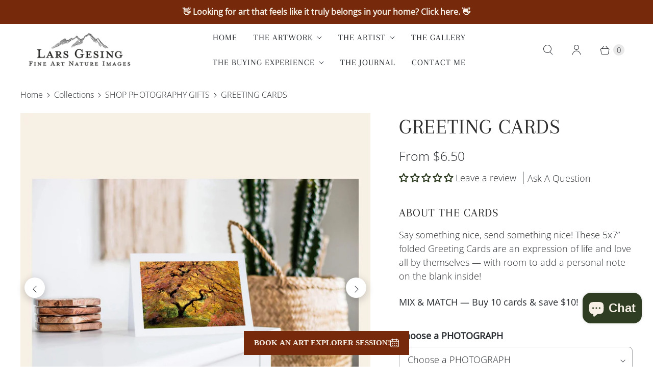

--- FILE ---
content_type: text/html; charset=utf-8
request_url: https://larsgesingfineart.com/collections/photography-gift-ideas/products/seattle-nature-card-shop
body_size: 71031
content:
<!DOCTYPE html>
<html lang="en" class="no-js">
  <head>
<script type="application/vnd.locksmith+json" data-locksmith>{"version":"v256","locked":false,"initialized":true,"scope":"product","access_granted":true,"access_denied":false,"requires_customer":false,"manual_lock":false,"remote_lock":false,"has_timeout":false,"remote_rendered":null,"hide_resource":false,"hide_links_to_resource":false,"transparent":true,"locks":{"all":[],"opened":[]},"keys":[],"keys_signature":"e022d5284783234fea1c9895126d04e4a622b8baf7765191afe78c144d2a0a01","state":{"template":"product.gift-products","theme":184818892981,"product":"seattle-nature-card-shop","collection":"photography-gift-ideas","page":null,"blog":null,"article":null,"app":null},"now":1769770345,"path":"\/collections\/photography-gift-ideas\/products\/seattle-nature-card-shop","locale_root_url":"\/","canonical_url":"https:\/\/larsgesingfineart.com\/products\/seattle-nature-card-shop","customer_id":null,"customer_id_signature":"e022d5284783234fea1c9895126d04e4a622b8baf7765191afe78c144d2a0a01","cart":null}</script><script data-locksmith>!function(){undefined;!function(){var s=window.Locksmith={},e=document.querySelector('script[type="application/vnd.locksmith+json"]'),n=e&&e.innerHTML;if(s.state={},s.util={},s.loading=!1,n)try{s.state=JSON.parse(n)}catch(d){}if(document.addEventListener&&document.querySelector){var o,a,i,t=[76,79,67,75,83,77,73,84,72,49,49],c=function(){a=t.slice(0)},l="style",r=function(e){e&&27!==e.keyCode&&"click"!==e.type||(document.removeEventListener("keydown",r),document.removeEventListener("click",r),o&&document.body.removeChild(o),o=null)};c(),document.addEventListener("keyup",function(e){if(e.keyCode===a[0]){if(clearTimeout(i),a.shift(),0<a.length)return void(i=setTimeout(c,1e3));c(),r(),(o=document.createElement("div"))[l].width="50%",o[l].maxWidth="1000px",o[l].height="85%",o[l].border="1px rgba(0, 0, 0, 0.2) solid",o[l].background="rgba(255, 255, 255, 0.99)",o[l].borderRadius="4px",o[l].position="fixed",o[l].top="50%",o[l].left="50%",o[l].transform="translateY(-50%) translateX(-50%)",o[l].boxShadow="0 2px 5px rgba(0, 0, 0, 0.3), 0 0 100vh 100vw rgba(0, 0, 0, 0.5)",o[l].zIndex="2147483645";var t=document.createElement("textarea");t.value=JSON.stringify(JSON.parse(n),null,2),t[l].border="none",t[l].display="block",t[l].boxSizing="border-box",t[l].width="100%",t[l].height="100%",t[l].background="transparent",t[l].padding="22px",t[l].fontFamily="monospace",t[l].fontSize="14px",t[l].color="#333",t[l].resize="none",t[l].outline="none",t.readOnly=!0,o.appendChild(t),document.body.appendChild(o),t.addEventListener("click",function(e){e.stopImmediatePropagation()}),t.select(),document.addEventListener("keydown",r),document.addEventListener("click",r)}})}s.isEmbedded=-1!==window.location.search.indexOf("_ab=0&_fd=0&_sc=1"),s.path=s.state.path||window.location.pathname,s.basePath=s.state.locale_root_url.concat("/apps/locksmith").replace(/^\/\//,"/"),s.reloading=!1,s.util.console=window.console||{log:function(){},error:function(){}},s.util.makeUrl=function(e,t){var n,o=s.basePath+e,a=[],i=s.cache();for(n in i)a.push(n+"="+encodeURIComponent(i[n]));for(n in t)a.push(n+"="+encodeURIComponent(t[n]));return s.state.customer_id&&(a.push("customer_id="+encodeURIComponent(s.state.customer_id)),a.push("customer_id_signature="+encodeURIComponent(s.state.customer_id_signature))),o+=(-1===o.indexOf("?")?"?":"&")+a.join("&")},s._initializeCallbacks=[],s.on=function(e,t){if("initialize"!==e)throw'Locksmith.on() currently only supports the "initialize" event';s._initializeCallbacks.push(t)},s.initializeSession=function(e){if(!s.isEmbedded){var t=!1,n=!0,o=!0;(e=e||{}).silent&&(o=n=!(t=!0)),s.ping({silent:t,spinner:n,reload:o,callback:function(){s._initializeCallbacks.forEach(function(e){e()})}})}},s.cache=function(e){var t={};try{var n=function a(e){return(document.cookie.match("(^|; )"+e+"=([^;]*)")||0)[2]};t=JSON.parse(decodeURIComponent(n("locksmith-params")||"{}"))}catch(d){}if(e){for(var o in e)t[o]=e[o];document.cookie="locksmith-params=; expires=Thu, 01 Jan 1970 00:00:00 GMT; path=/",document.cookie="locksmith-params="+encodeURIComponent(JSON.stringify(t))+"; path=/"}return t},s.cache.cart=s.state.cart,s.cache.cartLastSaved=null,s.params=s.cache(),s.util.reload=function(){s.reloading=!0;try{window.location.href=window.location.href.replace(/#.*/,"")}catch(d){s.util.console.error("Preferred reload method failed",d),window.location.reload()}},s.cache.saveCart=function(e){if(!s.cache.cart||s.cache.cart===s.cache.cartLastSaved)return e?e():null;var t=s.cache.cartLastSaved;s.cache.cartLastSaved=s.cache.cart,fetch("/cart/update.js",{method:"POST",headers:{"Content-Type":"application/json",Accept:"application/json"},body:JSON.stringify({attributes:{locksmith:s.cache.cart}})}).then(function(e){if(!e.ok)throw new Error("Cart update failed: "+e.status);return e.json()}).then(function(){e&&e()})["catch"](function(e){if(s.cache.cartLastSaved=t,!s.reloading)throw e})},s.util.spinnerHTML='<style>body{background:#FFF}@keyframes spin{from{transform:rotate(0deg)}to{transform:rotate(360deg)}}#loading{display:flex;width:100%;height:50vh;color:#777;align-items:center;justify-content:center}#loading .spinner{display:block;animation:spin 600ms linear infinite;position:relative;width:50px;height:50px}#loading .spinner-ring{stroke:currentColor;stroke-dasharray:100%;stroke-width:2px;stroke-linecap:round;fill:none}</style><div id="loading"><div class="spinner"><svg width="100%" height="100%"><svg preserveAspectRatio="xMinYMin"><circle class="spinner-ring" cx="50%" cy="50%" r="45%"></circle></svg></svg></div></div>',s.util.clobberBody=function(e){document.body.innerHTML=e},s.util.clobberDocument=function(e){e.responseText&&(e=e.responseText),document.documentElement&&document.removeChild(document.documentElement);var t=document.open("text/html","replace");t.writeln(e),t.close(),setTimeout(function(){var e=t.querySelector("[autofocus]");e&&e.focus()},100)},s.util.serializeForm=function(e){if(e&&"FORM"===e.nodeName){var t,n,o={};for(t=e.elements.length-1;0<=t;t-=1)if(""!==e.elements[t].name)switch(e.elements[t].nodeName){case"INPUT":switch(e.elements[t].type){default:case"text":case"hidden":case"password":case"button":case"reset":case"submit":o[e.elements[t].name]=e.elements[t].value;break;case"checkbox":case"radio":e.elements[t].checked&&(o[e.elements[t].name]=e.elements[t].value);break;case"file":}break;case"TEXTAREA":o[e.elements[t].name]=e.elements[t].value;break;case"SELECT":switch(e.elements[t].type){case"select-one":o[e.elements[t].name]=e.elements[t].value;break;case"select-multiple":for(n=e.elements[t].options.length-1;0<=n;n-=1)e.elements[t].options[n].selected&&(o[e.elements[t].name]=e.elements[t].options[n].value)}break;case"BUTTON":switch(e.elements[t].type){case"reset":case"submit":case"button":o[e.elements[t].name]=e.elements[t].value}}return o}},s.util.on=function(e,i,s,t){t=t||document;var c="locksmith-"+e+i,n=function(e){var t=e.target,n=e.target.parentElement,o=t&&t.className&&(t.className.baseVal||t.className)||"",a=n&&n.className&&(n.className.baseVal||n.className)||"";("string"==typeof o&&-1!==o.split(/\s+/).indexOf(i)||"string"==typeof a&&-1!==a.split(/\s+/).indexOf(i))&&!e[c]&&(e[c]=!0,s(e))};t.attachEvent?t.attachEvent(e,n):t.addEventListener(e,n,!1)},s.util.enableActions=function(e){s.util.on("click","locksmith-action",function(e){e.preventDefault();var t=e.target;t.dataset.confirmWith&&!confirm(t.dataset.confirmWith)||(t.disabled=!0,t.innerText=t.dataset.disableWith,s.post("/action",t.dataset.locksmithParams,{spinner:!1,type:"text",success:function(e){(e=JSON.parse(e.responseText)).message&&alert(e.message),s.util.reload()}}))},e)},s.util.inject=function(e,t){var n=["data","locksmith","append"];if(-1!==t.indexOf(n.join("-"))){var o=document.createElement("div");o.innerHTML=t,e.appendChild(o)}else e.innerHTML=t;var a,i,s=e.querySelectorAll("script");for(i=0;i<s.length;++i){a=s[i];var c=document.createElement("script");if(a.type&&(c.type=a.type),a.src)c.src=a.src;else{var l=document.createTextNode(a.innerHTML);c.appendChild(l)}e.appendChild(c)}var r=e.querySelector("[autofocus]");r&&r.focus()},s.post=function(e,t,n){!1!==(n=n||{}).spinner&&s.util.clobberBody(s.util.spinnerHTML);var o={};n.container===document?(o.layout=1,n.success=function(e){s.util.clobberDocument(e)}):n.container&&(o.layout=0,n.success=function(e){var t=document.getElementById(n.container);s.util.inject(t,e),t.id===t.firstChild.id&&t.parentElement.replaceChild(t.firstChild,t)}),n.form_type&&(t.form_type=n.form_type),n.include_layout_classes!==undefined&&(t.include_layout_classes=n.include_layout_classes),n.lock_id!==undefined&&(t.lock_id=n.lock_id),s.loading=!0;var a=s.util.makeUrl(e,o),i="json"===n.type||"text"===n.type;fetch(a,{method:"POST",headers:{"Content-Type":"application/json",Accept:i?"application/json":"text/html"},body:JSON.stringify(t)}).then(function(e){if(!e.ok)throw new Error("Request failed: "+e.status);return e.text()}).then(function(e){var t=n.success||s.util.clobberDocument;t(i?{responseText:e}:e)})["catch"](function(e){if(!s.reloading)if("dashboard.weglot.com"!==window.location.host){if(!n.silent)throw alert("Something went wrong! Please refresh and try again."),e;console.error(e)}else console.error(e)})["finally"](function(){s.loading=!1})},s.postResource=function(e,t){e.path=s.path,e.search=window.location.search,e.state=s.state,e.passcode&&(e.passcode=e.passcode.trim()),e.email&&(e.email=e.email.trim()),e.state.cart=s.cache.cart,e.locksmith_json=s.jsonTag,e.locksmith_json_signature=s.jsonTagSignature,s.post("/resource",e,t)},s.ping=function(e){if(!s.isEmbedded){e=e||{};var t=function(){e.reload?s.util.reload():"function"==typeof e.callback&&e.callback()};s.post("/ping",{path:s.path,search:window.location.search,state:s.state},{spinner:!!e.spinner,silent:"undefined"==typeof e.silent||e.silent,type:"text",success:function(e){e&&e.responseText?((e=JSON.parse(e.responseText)).messages&&0<e.messages.length&&s.showMessages(e.messages),e.cart&&s.cache.cart!==e.cart?(s.cache.cart=e.cart,s.cache.saveCart(function(){t(),e.cart&&e.cart.match(/^.+:/)&&s.util.reload()})):t()):console.error("[Locksmith] Invalid result in ping callback:",e)}})}},s.timeoutMonitor=function(){var e=s.cache.cart;s.ping({callback:function(){e!==s.cache.cart||setTimeout(function(){s.timeoutMonitor()},6e4)}})},s.showMessages=function(e){var t=document.createElement("div");t.style.position="fixed",t.style.left=0,t.style.right=0,t.style.bottom="-50px",t.style.opacity=0,t.style.background="#191919",t.style.color="#ddd",t.style.transition="bottom 0.2s, opacity 0.2s",t.style.zIndex=999999,t.innerHTML="        <style>          .locksmith-ab .locksmith-b { display: none; }          .locksmith-ab.toggled .locksmith-b { display: flex; }          .locksmith-ab.toggled .locksmith-a { display: none; }          .locksmith-flex { display: flex; flex-wrap: wrap; justify-content: space-between; align-items: center; padding: 10px 20px; }          .locksmith-message + .locksmith-message { border-top: 1px #555 solid; }          .locksmith-message a { color: inherit; font-weight: bold; }          .locksmith-message a:hover { color: inherit; opacity: 0.8; }          a.locksmith-ab-toggle { font-weight: inherit; text-decoration: underline; }          .locksmith-text { flex-grow: 1; }          .locksmith-cta { flex-grow: 0; text-align: right; }          .locksmith-cta button { transform: scale(0.8); transform-origin: left; }          .locksmith-cta > * { display: block; }          .locksmith-cta > * + * { margin-top: 10px; }          .locksmith-message a.locksmith-close { flex-grow: 0; text-decoration: none; margin-left: 15px; font-size: 30px; font-family: monospace; display: block; padding: 2px 10px; }                    @media screen and (max-width: 600px) {            .locksmith-wide-only { display: none !important; }            .locksmith-flex { padding: 0 15px; }            .locksmith-flex > * { margin-top: 5px; margin-bottom: 5px; }            .locksmith-cta { text-align: left; }          }                    @media screen and (min-width: 601px) {            .locksmith-narrow-only { display: none !important; }          }        </style>      "+e.map(function(e){return'<div class="locksmith-message">'+e+"</div>"}).join(""),document.body.appendChild(t),document.body.style.position="relative",document.body.parentElement.style.paddingBottom=t.offsetHeight+"px",setTimeout(function(){t.style.bottom=0,t.style.opacity=1},50),s.util.on("click","locksmith-ab-toggle",function(e){e.preventDefault();for(var t=e.target.parentElement;-1===t.className.split(" ").indexOf("locksmith-ab");)t=t.parentElement;-1!==t.className.split(" ").indexOf("toggled")?t.className=t.className.replace("toggled",""):t.className=t.className+" toggled"}),s.util.enableActions(t)}}()}();</script>
      <script data-locksmith>Locksmith.cache.cart=null</script>

  <script data-locksmith>Locksmith.jsonTag="{\"version\":\"v256\",\"locked\":false,\"initialized\":true,\"scope\":\"product\",\"access_granted\":true,\"access_denied\":false,\"requires_customer\":false,\"manual_lock\":false,\"remote_lock\":false,\"has_timeout\":false,\"remote_rendered\":null,\"hide_resource\":false,\"hide_links_to_resource\":false,\"transparent\":true,\"locks\":{\"all\":[],\"opened\":[]},\"keys\":[],\"keys_signature\":\"e022d5284783234fea1c9895126d04e4a622b8baf7765191afe78c144d2a0a01\",\"state\":{\"template\":\"product.gift-products\",\"theme\":184818892981,\"product\":\"seattle-nature-card-shop\",\"collection\":\"photography-gift-ideas\",\"page\":null,\"blog\":null,\"article\":null,\"app\":null},\"now\":1769770345,\"path\":\"\\\/collections\\\/photography-gift-ideas\\\/products\\\/seattle-nature-card-shop\",\"locale_root_url\":\"\\\/\",\"canonical_url\":\"https:\\\/\\\/larsgesingfineart.com\\\/products\\\/seattle-nature-card-shop\",\"customer_id\":null,\"customer_id_signature\":\"e022d5284783234fea1c9895126d04e4a622b8baf7765191afe78c144d2a0a01\",\"cart\":null}";Locksmith.jsonTagSignature="b166aeb1547ef480db52b1c51f1b6e06539ca0a20849b85ace9a5f86c897b046"</script>
<!-- Google Tag Manager -->
<script>(function(w,d,s,l,i){w[l]=w[l]||[];w[l].push({'gtm.start':
new Date().getTime(),event:'gtm.js'});var f=d.getElementsByTagName(s)[0],
j=d.createElement(s),dl=l!='dataLayer'?'&l='+l:'';j.async=true;j.src=
'https://www.googletagmanager.com/gtm.js?id='+i+dl;f.parentNode.insertBefore(j,f);
})(window,document,'script','dataLayer','GTM-T5H9BV8H');</script>
<!-- End Google Tag Manager -->
  <script>
    window.Store = window.Store || {};
    window.Store.id = 52035059893;
  </script>
    <meta charset="utf-8">
    <meta http-equiv="cleartype" content="on">
    <meta name="robots" content="index,follow">

    
    <title>A Seattle Card Store For Nature Art | MY GREETING CARDS</title>
    
      
<meta name="description" content="My fine art nature photography greeting cards are a beautiful, affordable way to send a loved one a nice note. Find the perfect one in my Seattle card store."/>

    

    

<meta name="author" content="Lars Gesing Fine Art Nature Images">
<meta property="og:url" content="https://larsgesingfineart.com/products/seattle-nature-card-shop">
<meta property="og:site_name" content="Lars Gesing Fine Art Nature Images">




<meta property="og:type" content="product">
<meta property="og:title" content="GREETING CARDS">

    
<meta property="og:image" content="https://larsgesingfineart.com/cdn/shop/files/photography-greeting-cards_f7bf12bb-3493-4169-88cc-8d4c3ac04ef9_600x.jpg?v=1730830193">
<meta property="og:image:secure_url" content="https://larsgesingfineart.com/cdn/shop/files/photography-greeting-cards_f7bf12bb-3493-4169-88cc-8d4c3ac04ef9_600x.jpg?v=1730830193">
<meta property="og:image:width" content="2500">
      <meta property="og:image:height" content="2500">
      <meta property="og:image:alt" content="GREETING CARDS">
      
    
<meta property="og:image" content="https://larsgesingfineart.com/cdn/shop/products/portland-japanese-garden-greeting-card_600x.jpg?v=1727864407">
<meta property="og:image:secure_url" content="https://larsgesingfineart.com/cdn/shop/products/portland-japanese-garden-greeting-card_600x.jpg?v=1727864407">
<meta property="og:image:width" content="2500">
      <meta property="og:image:height" content="2500">
      <meta property="og:image:alt" content="A nature art greeting card showing the famous maple tree at the Portland Japanese Garden.">
      
    
<meta property="og:image" content="https://larsgesingfineart.com/cdn/shop/products/anacortes-whale-watching-greeting-card_600x.jpg?v=1727864399">
<meta property="og:image:secure_url" content="https://larsgesingfineart.com/cdn/shop/products/anacortes-whale-watching-greeting-card_600x.jpg?v=1727864399">
<meta property="og:image:width" content="2500">
      <meta property="og:image:height" content="2500">
      <meta property="og:image:alt" content="A nature art greeting card showing water patterns on an Anacortes whale watching tour.">
      
    
  
  <meta property="product:price:amount" content="6.50">
  <meta property="product:price:currency" content="USD">



<meta property="og:description" content="My fine art nature photography greeting cards are a beautiful, affordable way to send a loved one a nice note. Find the perfect one in my Seattle card store.">




<meta name="twitter:card" content="summary">

<meta name="twitter:title" content="GREETING CARDS">
<meta name="twitter:description" content="
ABOUT THE CARDS
Say something nice, send something nice! These 5x7” folded Greeting Cards are an expression of life and love all by themselves — with room to add a personal note on the blank inside!
MIX &amp;amp; MATCH — Buy 10 cards &amp;amp; save $10! ">
<meta name="twitter:image:width" content="240">
<meta name="twitter:image:height" content="240">
<meta name="twitter:image" content="https://larsgesingfineart.com/cdn/shop/files/photography-greeting-cards_f7bf12bb-3493-4169-88cc-8d4c3ac04ef9_240x.jpg?v=1730830193">
<meta name="twitter:image:alt" content="GREETING CARDS">



    
    
      <link rel="next" href="/collections/photography-gift-ideas/products/acrylic-block-shelf-desk-decor">
    

    <!-- Mobile Specific Metas -->
    <meta name="HandheldFriendly" content="True">
    <meta name="MobileOptimized" content="320">
    <meta name="viewport" content="width=device-width,initial-scale=1">
    <meta name="theme-color" content="#ffffff">

    <!-- Preconnect Domains -->
    <link rel="preconnect" href="https://cdn.shopify.com" crossorigin>
    <link rel="preconnect" href="https://fonts.shopify.com" crossorigin>
    <link rel="preconnect" href="https://monorail-edge.shopifysvc.com">

    <!-- Preload Assets -->
    <link rel="preload" href="//larsgesingfineart.com/cdn/shop/t/17/assets/theme.css?v=95268389739284671521763046514" as="style">
    <link rel="preload" href="//larsgesingfineart.com/cdn/shop/t/17/assets/retina.js?v=142211915611206045851757979945" as="script">

    <!-- Stylesheets for Retina-->
    <link href="//larsgesingfineart.com/cdn/shop/t/17/assets/theme.css?v=95268389739284671521763046514" rel="stylesheet" type="text/css" media="all" />
    <link href="//larsgesingfineart.com/cdn/shop/t/17/assets/custom.css?v=12878537935194934011757979945" rel="stylesheet" type="text/css" media="all" />

    <style data-shopify>

.product-details .shopify-planet-banner-subtitle {
  color: inherit;
}

.product-details span.price-container__price {
  margin-right: 6px;
}

#bundle-trust_badges .vtl-tb-main-widget__badges {
  -webkit-box-orient: horizontal;
  -webkit-box-direction: normal;
      -ms-flex-flow: row wrap;
          flex-flow: row wrap;
  display: -webkit-box;
  display: -ms-flexbox;
  display: flex;
}

.footer-top__block-heading {
  font-family: Arapey, serif;
}

.footer-top__block--newsletter_form .footer-top__block-heading {
  margin-top: 3rem;
  text-transform: uppercase;
}

.newsletter-section__heading {
  font-size: var(--font-size-heading-2);
  font-family: Arapey, serif;
}

.drawer-header__heading {
  font-size: var(--font-size-heading-2);
  font-family: Arapey, serif;
}

@media screen and (max-width: 575px) {
  .footer-top__block--newsletter_form .footer-top__block-heading {
    margin-top: 1rem;
  }
}

.sidebar__tag-list li {
  padding-left: 1.5rem;
}

.sidebar__tag-link::before {
  position: absolute;
  top: 0.1875rem;
  left: -1.5rem;
}

.static-page .equal-columns--outside-trim .one-half,
.collection-page__description .equal-columns--outside-trim .one-half,
.product__description .equal-columns--outside-trim .one-half,
.page-section .equal-columns--outside-trim .one-half {
  width: calc(50% - (1rem - (1rem / 2)));
}

.static-page .equal-columns--outside-trim .one-third,
.collection-page__description .equal-columns--outside-trim .one-third,
.product__description .equal-columns--outside-trim .one-third,
.page-section .equal-columns--outside-trim .one-third {
  width: calc(33.3333333333% - (1rem - (1rem / 3)));
}

.static-page .equal-columns--outside-trim .one-fifth,
.collection-page__description .equal-columns--outside-trim .one-fifth,
.product__description .equal-columns--outside-trim .one-fifth,
.page-section .equal-columns--outside-trim .one-fifth {
  width: calc(20% - (1rem - (1rem / 5)));
}

.static-page .equal-columns--outside-trim .one-fourth,
.collection-page__description .equal-columns--outside-trim .one-fourth,
.product__description .equal-columns--outside-trim .one-fourth,
.page-section .equal-columns--outside-trim .one-fourth {
  width: calc(25% - (1rem - (1rem / 4)));
}

.static-page .equal-columns--outside-trim .one-sixth,
.collection-page__description .equal-columns--outside-trim .one-sixth,
.product__description .equal-columns--outside-trim .one-sixth,
.page-section .equal-columns--outside-trim .one-sixth {
  width: calc(16.6666666667% - (1rem - (1rem / 6)));
}

.static-page .equal-columns--outside-trim .one-seventh,
.collection-page__description .equal-columns--outside-trim .one-seventh,
.product__description .equal-columns--outside-trim .one-seventh,
.page-section .equal-columns--outside-trim .one-seventh {
  width: calc(14.2857142857% - (1rem - (1rem / 7)));
}

.search-template__results-count {
  font-size: var(--font-size-heading-4);
}

@media screen and (min-width: 768px) {
  .search-template__results-count {
    font-size: var(--font-size-heading-3);
  }
}

.blog-template--width-wide {
  left: 50%;
  margin-left: calc(-50vw + var(--scrollbar-width) / 2);
  margin-right: calc(-50vw + var(--scrollbar-width) / 2);
  max-width: calc(100vw - var(--scrollbar-width));
  position: relative;
  right: 50%;
  width: calc(100vw - var(--scrollbar-width));
  margin-top: 0;
}

.image-with-text--wide {
  left: 50%;
  margin-left: calc(-50vw + var(--scrollbar-width) / 2);
  margin-right: calc(-50vw + var(--scrollbar-width) / 2);
  max-width: calc(100vw - var(--scrollbar-width));
  position: relative;
  right: 50%;
  width: calc(100vw - var(--scrollbar-width));
}

.image-with-text-overlay--wide {
  left: 50%;
  margin-left: calc(-50vw + var(--scrollbar-width) / 2);
  margin-right: calc(-50vw + var(--scrollbar-width) / 2);
  max-width: calc(100vw - var(--scrollbar-width));
  position: relative;
  right: 50%;
  width: calc(100vw - var(--scrollbar-width));
}

.map-section--width-wide {
  left: 50%;
  margin-left: calc(-50vw + var(--scrollbar-width) / 2);
  margin-right: calc(-50vw + var(--scrollbar-width) / 2);
  max-width: calc(100vw - var(--scrollbar-width));
  position: relative;
  right: 50%;
  width: calc(100vw - var(--scrollbar-width));
}

@media screen and (min-width: 576px) {
  .gallery-section--width-wide {
    left: 50%;
    margin-left: calc(-50vw + var(--scrollbar-width) / 2);
    margin-right: calc(-50vw + var(--scrollbar-width) / 2);
    max-width: calc(100vw - var(--scrollbar-width));
    position: relative;
    right: 50%;
    width: calc(100vw - var(--scrollbar-width));
  }
}

.slideshow--width-wide {
  left: 50%;
  margin-left: calc(-50vw + var(--scrollbar-width) / 2);
  margin-right: calc(-50vw + var(--scrollbar-width) / 2);
  max-width: calc(100vw - var(--scrollbar-width));
  position: relative;
  right: 50%;
  width: calc(100vw - var(--scrollbar-width));
}

.footer-bottom__wrapper .social-icons {
  padding: 0 0 1.5rem;
}

.video-section--width-wide-true {
  left: 50%;
  margin-left: calc(-50vw + var(--scrollbar-width) / 2);
  margin-right: calc(-50vw + var(--scrollbar-width) / 2);
  max-width: calc(100vw - var(--scrollbar-width));
  position: relative;
  right: 50%;
  width: calc(100vw - var(--scrollbar-width));
}

.richtext-section--wide-true {
  left: 50%;
  margin-left: calc(-50vw + var(--scrollbar-width) / 2);
  margin-right: calc(-50vw + var(--scrollbar-width) / 2);
  max-width: calc(100vw - var(--scrollbar-width));
  position: relative;
  right: 50%;
  width: calc(100vw - var(--scrollbar-width));
}

.newsletter-section--wide-true {
  left: 50%;
  margin-left: calc(-50vw + var(--scrollbar-width) / 2);
  margin-right: calc(-50vw + var(--scrollbar-width) / 2);
  max-width: calc(100vw - var(--scrollbar-width));
  position: relative;
  right: 50%;
  width: calc(100vw - var(--scrollbar-width));
}

.countdown-timer--full-width {
  left: 50%;
  margin-left: calc(-50vw + var(--scrollbar-width) / 2);
  margin-right: calc(-50vw + var(--scrollbar-width) / 2);
  max-width: calc(100vw - var(--scrollbar-width));
  position: relative;
  right: 50%;
  width: calc(100vw - var(--scrollbar-width));
}


</style>

    
      <link rel="shortcut icon" type="image/x-icon" href="//larsgesingfineart.com/cdn/shop/files/Logo_1200-1_180x180.jpg?v=1740782982">
      <link rel="apple-touch-icon" href="//larsgesingfineart.com/cdn/shop/files/Logo_1200-1_180x180.jpg?v=1740782982"/>
      <link rel="apple-touch-icon" sizes="72x72" href="//larsgesingfineart.com/cdn/shop/files/Logo_1200-1_72x72.jpg?v=1740782982"/>
      <link rel="apple-touch-icon" sizes="114x114" href="//larsgesingfineart.com/cdn/shop/files/Logo_1200-1_114x114.jpg?v=1740782982"/>
      <link rel="apple-touch-icon" sizes="180x180" href="//larsgesingfineart.com/cdn/shop/files/Logo_1200-1_180x180.jpg?v=1740782982"/>
      <link rel="apple-touch-icon" sizes="228x228" href="//larsgesingfineart.com/cdn/shop/files/Logo_1200-1_228x228.jpg?v=1740782982"/>
    

    
      <link rel="canonical" href="https://larsgesingfineart.com/products/seattle-nature-card-shop"/>
    



    

    

    
    <script>
      window.PXUTheme = window.PXUTheme || {};
      window.PXUTheme.version = '7.3.1';
      window.PXUTheme.name = 'Retina';
    </script>
    


    <script>
      
window.PXUTheme = window.PXUTheme || {};


window.PXUTheme.routes = window.PXUTheme.routes || {};
window.PXUTheme.routes.root_url = "/";
window.PXUTheme.routes.cart_url = "/cart";
window.PXUTheme.routes.search_url = "/search";
window.PXUTheme.routes.predictive_search_url = "/search/suggest";
window.PXUTheme.routes.product_recommendations_url = "/recommendations/products";


window.PXUTheme.theme_settings = {};

window.PXUTheme.theme_settings.current_locale = "en";
window.PXUTheme.theme_settings.shop_url = "https://larsgesingfineart.com";


window.PXUTheme.theme_settings.cart_action_type = "ajax";
window.PXUTheme.theme_settings.shipping_calculator = false;


window.PXUTheme.theme_settings.newsletter_popup = false;
window.PXUTheme.theme_settings.newsletter_popup_days = "7";
window.PXUTheme.theme_settings.newsletter_popup_mobile = false;
window.PXUTheme.theme_settings.newsletter_popup_seconds = 14;


window.PXUTheme.theme_settings.enable_autocomplete = true;


window.PXUTheme.theme_settings.free_text = "Free";
window.PXUTheme.theme_settings.sold_out_options = "disabled";
window.PXUTheme.theme_settings.select_first_available_variant = false;
window.PXUTheme.theme_settings.notify_me_form = false;
window.PXUTheme.theme_settings.show_secondary_media = true;


window.PXUTheme.theme_settings.display_inventory_left = false;
window.PXUTheme.theme_settings.inventory_threshold = 10;
window.PXUTheme.theme_settings.limit_quantity = false;


window.PXUTheme.translation = {};


window.PXUTheme.translation.newsletter_success_text = "Thank you for joining our mailing list!";


window.PXUTheme.translation.contact_field_email = "";


window.PXUTheme.translation.menu = "Menu";


window.PXUTheme.translation.search = "Search";
window.PXUTheme.translation.all_results = "View all results";


window.PXUTheme.translation.agree_to_terms_warning = "You must agree with the terms and conditions to checkout.";
window.PXUTheme.translation.cart_discount = "Discount";
window.PXUTheme.translation.edit_cart = "Edit Cart";
window.PXUTheme.translation.add_to_cart = "Add to Cart";
window.PXUTheme.translation.add_to_cart_success = "Translation missing: en.layout.general.add_to_cart_success";
window.PXUTheme.translation.agree_to_terms_html = "I Agree with the Terms &amp; Conditions";
window.PXUTheme.translation.checkout = "Checkout";
window.PXUTheme.translation.or = "Translation missing: en.layout.general.or";
window.PXUTheme.translation.continue_shopping = "Continue Shopping";
window.PXUTheme.translation.empty_cart = "Your Cart is Empty";
window.PXUTheme.translation.cart_total = "Total";
window.PXUTheme.translation.subtotal = "Subtotal";
window.PXUTheme.translation.cart_notes = "Order Notes";
window.PXUTheme.translation.no_shipping_destination = "We do not ship to this destination.";
window.PXUTheme.translation.additional_rate = "There is one shipping rate available for";
window.PXUTheme.translation.additional_rate_at = "at";
window.PXUTheme.translation.additional_rates_part_1 = "There are";
window.PXUTheme.translation.additional_rates_part_2 = "shipping rates available for";
window.PXUTheme.translation.additional_rates_part_3 = "starting at";



window.PXUTheme.translation.product_add_to_cart_success = "Added";
window.PXUTheme.translation.product_add_to_cart = "Add to Cart";
window.PXUTheme.translation.product_notify_form_email = "Enter your email address...";
window.PXUTheme.translation.product_notify_form_send = "Send";
window.PXUTheme.translation.items_left_count_one = "item left";
window.PXUTheme.translation.items_left_count_other = "items left";
window.PXUTheme.translation.product_sold_out = "Sold Out";
window.PXUTheme.translation.product_unavailable = "Unavailable";
window.PXUTheme.translation.product_notify_form_success = "Thanks! We will notify you when this product becomes available!";
window.PXUTheme.translation.product_from = "from";



window.PXUTheme.media_queries = {};
window.PXUTheme.media_queries.small = window.matchMedia( "(max-width: 480px)" );
window.PXUTheme.media_queries.medium = window.matchMedia( "(max-width: 798px)" );
window.PXUTheme.media_queries.large = window.matchMedia( "(min-width: 799px)" );
window.PXUTheme.media_queries.larger = window.matchMedia( "(min-width: 960px)" );
window.PXUTheme.media_queries.xlarge = window.matchMedia( "(min-width: 1200px)" );
window.PXUTheme.media_queries.ie10 = window.matchMedia( "all and (-ms-high-contrast: none), (-ms-high-contrast: active)" );
window.PXUTheme.media_queries.tablet = window.matchMedia( "only screen and (min-width: 799px) and (max-width: 1024px)" );


window.PXUTheme.device = {};
window.PXUTheme.device.hasTouch = window.matchMedia("(any-pointer: coarse)");
window.PXUTheme.device.hasMouse = window.matchMedia("(any-pointer: fine)");


window.PXUTheme.currency = {};


window.PXUTheme.currency.shop_currency = "USD";
window.PXUTheme.currency.default_currency = "USD";
window.PXUTheme.currency.display_format = "money_format";
window.PXUTheme.currency.money_format = "${{amount}}";
window.PXUTheme.currency.money_format_no_currency = "${{amount}}";
window.PXUTheme.currency.money_format_currency = "${{amount}} USD";
window.PXUTheme.currency.native_multi_currency = false;
window.PXUTheme.currency.iso_code = "USD";
window.PXUTheme.currency.symbol = "$";
window.PXUTheme.currency.shipping_calculator = false;
    </script>

    <script src="//larsgesingfineart.com/cdn/shop/t/17/assets/retina.js?v=142211915611206045851757979945" defer></script>
    <script src="//larsgesingfineart.com/cdn/shop/t/17/assets/custom.js?v=5685639331353032011757979945" defer></script>

    <!-- pxu-sections-js start DO NOT EDIT --><script src="//larsgesingfineart.com/cdn/shop/t/17/assets/pxu-sections.js?v=159177611422450632261763046513" defer></script><!-- DO NOT EDIT pxu-sections-js end-->
<script>window.performance && window.performance.mark && window.performance.mark('shopify.content_for_header.start');</script><meta name="facebook-domain-verification" content="e4esn4nmogx711569evw3itnbpls5e">
<meta name="facebook-domain-verification" content="q14rvyjpfwv50nvmhspe8tcjomw8im">
<meta name="google-site-verification" content="Fr9-Q8kShzHEywnSwANKmoG4ZHxAAl7VaEAzmCp6H6s">
<meta id="shopify-digital-wallet" name="shopify-digital-wallet" content="/52035059893/digital_wallets/dialog">
<meta name="shopify-checkout-api-token" content="6e525976fbb4d729f90f03d8e1aab22b">
<meta id="in-context-paypal-metadata" data-shop-id="52035059893" data-venmo-supported="false" data-environment="production" data-locale="en_US" data-paypal-v4="true" data-currency="USD">
<link rel="alternate" type="application/json+oembed" href="https://larsgesingfineart.com/products/seattle-nature-card-shop.oembed">
<script async="async" src="/checkouts/internal/preloads.js?locale=en-US"></script>
<link rel="preconnect" href="https://shop.app" crossorigin="anonymous">
<script async="async" src="https://shop.app/checkouts/internal/preloads.js?locale=en-US&shop_id=52035059893" crossorigin="anonymous"></script>
<script id="apple-pay-shop-capabilities" type="application/json">{"shopId":52035059893,"countryCode":"US","currencyCode":"USD","merchantCapabilities":["supports3DS"],"merchantId":"gid:\/\/shopify\/Shop\/52035059893","merchantName":"Lars Gesing Fine Art Nature Images","requiredBillingContactFields":["postalAddress","email"],"requiredShippingContactFields":["postalAddress","email"],"shippingType":"shipping","supportedNetworks":["visa","masterCard","amex","discover","elo","jcb"],"total":{"type":"pending","label":"Lars Gesing Fine Art Nature Images","amount":"1.00"},"shopifyPaymentsEnabled":true,"supportsSubscriptions":true}</script>
<script id="shopify-features" type="application/json">{"accessToken":"6e525976fbb4d729f90f03d8e1aab22b","betas":["rich-media-storefront-analytics"],"domain":"larsgesingfineart.com","predictiveSearch":true,"shopId":52035059893,"locale":"en"}</script>
<script>var Shopify = Shopify || {};
Shopify.shop = "lars-gesing-fine-art-nature-images.myshopify.com";
Shopify.locale = "en";
Shopify.currency = {"active":"USD","rate":"1.0"};
Shopify.country = "US";
Shopify.theme = {"name":"[Dev] Blog Post Template Enhancements","id":184818892981,"schema_name":"Retina","schema_version":"7.3.1","theme_store_id":null,"role":"main"};
Shopify.theme.handle = "null";
Shopify.theme.style = {"id":null,"handle":null};
Shopify.cdnHost = "larsgesingfineart.com/cdn";
Shopify.routes = Shopify.routes || {};
Shopify.routes.root = "/";</script>
<script type="module">!function(o){(o.Shopify=o.Shopify||{}).modules=!0}(window);</script>
<script>!function(o){function n(){var o=[];function n(){o.push(Array.prototype.slice.apply(arguments))}return n.q=o,n}var t=o.Shopify=o.Shopify||{};t.loadFeatures=n(),t.autoloadFeatures=n()}(window);</script>
<script>
  window.ShopifyPay = window.ShopifyPay || {};
  window.ShopifyPay.apiHost = "shop.app\/pay";
  window.ShopifyPay.redirectState = null;
</script>
<script id="shop-js-analytics" type="application/json">{"pageType":"product"}</script>
<script defer="defer" async type="module" src="//larsgesingfineart.com/cdn/shopifycloud/shop-js/modules/v2/client.init-shop-cart-sync_BN7fPSNr.en.esm.js"></script>
<script defer="defer" async type="module" src="//larsgesingfineart.com/cdn/shopifycloud/shop-js/modules/v2/chunk.common_Cbph3Kss.esm.js"></script>
<script defer="defer" async type="module" src="//larsgesingfineart.com/cdn/shopifycloud/shop-js/modules/v2/chunk.modal_DKumMAJ1.esm.js"></script>
<script type="module">
  await import("//larsgesingfineart.com/cdn/shopifycloud/shop-js/modules/v2/client.init-shop-cart-sync_BN7fPSNr.en.esm.js");
await import("//larsgesingfineart.com/cdn/shopifycloud/shop-js/modules/v2/chunk.common_Cbph3Kss.esm.js");
await import("//larsgesingfineart.com/cdn/shopifycloud/shop-js/modules/v2/chunk.modal_DKumMAJ1.esm.js");

  window.Shopify.SignInWithShop?.initShopCartSync?.({"fedCMEnabled":true,"windoidEnabled":true});

</script>
<script defer="defer" async type="module" src="//larsgesingfineart.com/cdn/shopifycloud/shop-js/modules/v2/client.payment-terms_BxzfvcZJ.en.esm.js"></script>
<script defer="defer" async type="module" src="//larsgesingfineart.com/cdn/shopifycloud/shop-js/modules/v2/chunk.common_Cbph3Kss.esm.js"></script>
<script defer="defer" async type="module" src="//larsgesingfineart.com/cdn/shopifycloud/shop-js/modules/v2/chunk.modal_DKumMAJ1.esm.js"></script>
<script type="module">
  await import("//larsgesingfineart.com/cdn/shopifycloud/shop-js/modules/v2/client.payment-terms_BxzfvcZJ.en.esm.js");
await import("//larsgesingfineart.com/cdn/shopifycloud/shop-js/modules/v2/chunk.common_Cbph3Kss.esm.js");
await import("//larsgesingfineart.com/cdn/shopifycloud/shop-js/modules/v2/chunk.modal_DKumMAJ1.esm.js");

  
</script>
<script>
  window.Shopify = window.Shopify || {};
  if (!window.Shopify.featureAssets) window.Shopify.featureAssets = {};
  window.Shopify.featureAssets['shop-js'] = {"shop-cart-sync":["modules/v2/client.shop-cart-sync_CJVUk8Jm.en.esm.js","modules/v2/chunk.common_Cbph3Kss.esm.js","modules/v2/chunk.modal_DKumMAJ1.esm.js"],"init-fed-cm":["modules/v2/client.init-fed-cm_7Fvt41F4.en.esm.js","modules/v2/chunk.common_Cbph3Kss.esm.js","modules/v2/chunk.modal_DKumMAJ1.esm.js"],"init-shop-email-lookup-coordinator":["modules/v2/client.init-shop-email-lookup-coordinator_Cc088_bR.en.esm.js","modules/v2/chunk.common_Cbph3Kss.esm.js","modules/v2/chunk.modal_DKumMAJ1.esm.js"],"init-windoid":["modules/v2/client.init-windoid_hPopwJRj.en.esm.js","modules/v2/chunk.common_Cbph3Kss.esm.js","modules/v2/chunk.modal_DKumMAJ1.esm.js"],"shop-button":["modules/v2/client.shop-button_B0jaPSNF.en.esm.js","modules/v2/chunk.common_Cbph3Kss.esm.js","modules/v2/chunk.modal_DKumMAJ1.esm.js"],"shop-cash-offers":["modules/v2/client.shop-cash-offers_DPIskqss.en.esm.js","modules/v2/chunk.common_Cbph3Kss.esm.js","modules/v2/chunk.modal_DKumMAJ1.esm.js"],"shop-toast-manager":["modules/v2/client.shop-toast-manager_CK7RT69O.en.esm.js","modules/v2/chunk.common_Cbph3Kss.esm.js","modules/v2/chunk.modal_DKumMAJ1.esm.js"],"init-shop-cart-sync":["modules/v2/client.init-shop-cart-sync_BN7fPSNr.en.esm.js","modules/v2/chunk.common_Cbph3Kss.esm.js","modules/v2/chunk.modal_DKumMAJ1.esm.js"],"init-customer-accounts-sign-up":["modules/v2/client.init-customer-accounts-sign-up_CfPf4CXf.en.esm.js","modules/v2/client.shop-login-button_DeIztwXF.en.esm.js","modules/v2/chunk.common_Cbph3Kss.esm.js","modules/v2/chunk.modal_DKumMAJ1.esm.js"],"pay-button":["modules/v2/client.pay-button_CgIwFSYN.en.esm.js","modules/v2/chunk.common_Cbph3Kss.esm.js","modules/v2/chunk.modal_DKumMAJ1.esm.js"],"init-customer-accounts":["modules/v2/client.init-customer-accounts_DQ3x16JI.en.esm.js","modules/v2/client.shop-login-button_DeIztwXF.en.esm.js","modules/v2/chunk.common_Cbph3Kss.esm.js","modules/v2/chunk.modal_DKumMAJ1.esm.js"],"avatar":["modules/v2/client.avatar_BTnouDA3.en.esm.js"],"init-shop-for-new-customer-accounts":["modules/v2/client.init-shop-for-new-customer-accounts_CsZy_esa.en.esm.js","modules/v2/client.shop-login-button_DeIztwXF.en.esm.js","modules/v2/chunk.common_Cbph3Kss.esm.js","modules/v2/chunk.modal_DKumMAJ1.esm.js"],"shop-follow-button":["modules/v2/client.shop-follow-button_BRMJjgGd.en.esm.js","modules/v2/chunk.common_Cbph3Kss.esm.js","modules/v2/chunk.modal_DKumMAJ1.esm.js"],"checkout-modal":["modules/v2/client.checkout-modal_B9Drz_yf.en.esm.js","modules/v2/chunk.common_Cbph3Kss.esm.js","modules/v2/chunk.modal_DKumMAJ1.esm.js"],"shop-login-button":["modules/v2/client.shop-login-button_DeIztwXF.en.esm.js","modules/v2/chunk.common_Cbph3Kss.esm.js","modules/v2/chunk.modal_DKumMAJ1.esm.js"],"lead-capture":["modules/v2/client.lead-capture_DXYzFM3R.en.esm.js","modules/v2/chunk.common_Cbph3Kss.esm.js","modules/v2/chunk.modal_DKumMAJ1.esm.js"],"shop-login":["modules/v2/client.shop-login_CA5pJqmO.en.esm.js","modules/v2/chunk.common_Cbph3Kss.esm.js","modules/v2/chunk.modal_DKumMAJ1.esm.js"],"payment-terms":["modules/v2/client.payment-terms_BxzfvcZJ.en.esm.js","modules/v2/chunk.common_Cbph3Kss.esm.js","modules/v2/chunk.modal_DKumMAJ1.esm.js"]};
</script>
<script>(function() {
  var isLoaded = false;
  function asyncLoad() {
    if (isLoaded) return;
    isLoaded = true;
    var urls = ["https:\/\/chimpstatic.com\/mcjs-connected\/js\/users\/b78d805358c528e5101c4d9b3\/a717f0e4c6a401bab3df7e737.js?shop=lars-gesing-fine-art-nature-images.myshopify.com","https:\/\/shy.elfsight.com\/p\/platform.js?shop=lars-gesing-fine-art-nature-images.myshopify.com","https:\/\/cdn.gojiberry.app\/dist\/shopify\/gojiberry.js?shop=lars-gesing-fine-art-nature-images.myshopify.com","https:\/\/admin.revenuehunt.com\/embed.js?shop=lars-gesing-fine-art-nature-images.myshopify.com","https:\/\/cdn.jsdelivr.net\/gh\/zahidsattarahmed\/storeview@latest\/newtrackingscript.js?shop=lars-gesing-fine-art-nature-images.myshopify.com"];
    for (var i = 0; i < urls.length; i++) {
      var s = document.createElement('script');
      s.type = 'text/javascript';
      s.async = true;
      s.src = urls[i];
      var x = document.getElementsByTagName('script')[0];
      x.parentNode.insertBefore(s, x);
    }
  };
  if(window.attachEvent) {
    window.attachEvent('onload', asyncLoad);
  } else {
    window.addEventListener('load', asyncLoad, false);
  }
})();</script>
<script id="__st">var __st={"a":52035059893,"offset":-28800,"reqid":"43ccf6e6-c3e3-4896-83ca-4d804ce35c82-1769770344","pageurl":"larsgesingfineart.com\/collections\/photography-gift-ideas\/products\/seattle-nature-card-shop","u":"a1be66ef3725","p":"product","rtyp":"product","rid":6878923718837};</script>
<script>window.ShopifyPaypalV4VisibilityTracking = true;</script>
<script id="captcha-bootstrap">!function(){'use strict';const t='contact',e='account',n='new_comment',o=[[t,t],['blogs',n],['comments',n],[t,'customer']],c=[[e,'customer_login'],[e,'guest_login'],[e,'recover_customer_password'],[e,'create_customer']],r=t=>t.map((([t,e])=>`form[action*='/${t}']:not([data-nocaptcha='true']) input[name='form_type'][value='${e}']`)).join(','),a=t=>()=>t?[...document.querySelectorAll(t)].map((t=>t.form)):[];function s(){const t=[...o],e=r(t);return a(e)}const i='password',u='form_key',d=['recaptcha-v3-token','g-recaptcha-response','h-captcha-response',i],f=()=>{try{return window.sessionStorage}catch{return}},m='__shopify_v',_=t=>t.elements[u];function p(t,e,n=!1){try{const o=window.sessionStorage,c=JSON.parse(o.getItem(e)),{data:r}=function(t){const{data:e,action:n}=t;return t[m]||n?{data:e,action:n}:{data:t,action:n}}(c);for(const[e,n]of Object.entries(r))t.elements[e]&&(t.elements[e].value=n);n&&o.removeItem(e)}catch(o){console.error('form repopulation failed',{error:o})}}const l='form_type',E='cptcha';function T(t){t.dataset[E]=!0}const w=window,h=w.document,L='Shopify',v='ce_forms',y='captcha';let A=!1;((t,e)=>{const n=(g='f06e6c50-85a8-45c8-87d0-21a2b65856fe',I='https://cdn.shopify.com/shopifycloud/storefront-forms-hcaptcha/ce_storefront_forms_captcha_hcaptcha.v1.5.2.iife.js',D={infoText:'Protected by hCaptcha',privacyText:'Privacy',termsText:'Terms'},(t,e,n)=>{const o=w[L][v],c=o.bindForm;if(c)return c(t,g,e,D).then(n);var r;o.q.push([[t,g,e,D],n]),r=I,A||(h.body.append(Object.assign(h.createElement('script'),{id:'captcha-provider',async:!0,src:r})),A=!0)});var g,I,D;w[L]=w[L]||{},w[L][v]=w[L][v]||{},w[L][v].q=[],w[L][y]=w[L][y]||{},w[L][y].protect=function(t,e){n(t,void 0,e),T(t)},Object.freeze(w[L][y]),function(t,e,n,w,h,L){const[v,y,A,g]=function(t,e,n){const i=e?o:[],u=t?c:[],d=[...i,...u],f=r(d),m=r(i),_=r(d.filter((([t,e])=>n.includes(e))));return[a(f),a(m),a(_),s()]}(w,h,L),I=t=>{const e=t.target;return e instanceof HTMLFormElement?e:e&&e.form},D=t=>v().includes(t);t.addEventListener('submit',(t=>{const e=I(t);if(!e)return;const n=D(e)&&!e.dataset.hcaptchaBound&&!e.dataset.recaptchaBound,o=_(e),c=g().includes(e)&&(!o||!o.value);(n||c)&&t.preventDefault(),c&&!n&&(function(t){try{if(!f())return;!function(t){const e=f();if(!e)return;const n=_(t);if(!n)return;const o=n.value;o&&e.removeItem(o)}(t);const e=Array.from(Array(32),(()=>Math.random().toString(36)[2])).join('');!function(t,e){_(t)||t.append(Object.assign(document.createElement('input'),{type:'hidden',name:u})),t.elements[u].value=e}(t,e),function(t,e){const n=f();if(!n)return;const o=[...t.querySelectorAll(`input[type='${i}']`)].map((({name:t})=>t)),c=[...d,...o],r={};for(const[a,s]of new FormData(t).entries())c.includes(a)||(r[a]=s);n.setItem(e,JSON.stringify({[m]:1,action:t.action,data:r}))}(t,e)}catch(e){console.error('failed to persist form',e)}}(e),e.submit())}));const S=(t,e)=>{t&&!t.dataset[E]&&(n(t,e.some((e=>e===t))),T(t))};for(const o of['focusin','change'])t.addEventListener(o,(t=>{const e=I(t);D(e)&&S(e,y())}));const B=e.get('form_key'),M=e.get(l),P=B&&M;t.addEventListener('DOMContentLoaded',(()=>{const t=y();if(P)for(const e of t)e.elements[l].value===M&&p(e,B);[...new Set([...A(),...v().filter((t=>'true'===t.dataset.shopifyCaptcha))])].forEach((e=>S(e,t)))}))}(h,new URLSearchParams(w.location.search),n,t,e,['guest_login'])})(!0,!0)}();</script>
<script integrity="sha256-4kQ18oKyAcykRKYeNunJcIwy7WH5gtpwJnB7kiuLZ1E=" data-source-attribution="shopify.loadfeatures" defer="defer" src="//larsgesingfineart.com/cdn/shopifycloud/storefront/assets/storefront/load_feature-a0a9edcb.js" crossorigin="anonymous"></script>
<script crossorigin="anonymous" defer="defer" src="//larsgesingfineart.com/cdn/shopifycloud/storefront/assets/shopify_pay/storefront-65b4c6d7.js?v=20250812"></script>
<script data-source-attribution="shopify.dynamic_checkout.dynamic.init">var Shopify=Shopify||{};Shopify.PaymentButton=Shopify.PaymentButton||{isStorefrontPortableWallets:!0,init:function(){window.Shopify.PaymentButton.init=function(){};var t=document.createElement("script");t.src="https://larsgesingfineart.com/cdn/shopifycloud/portable-wallets/latest/portable-wallets.en.js",t.type="module",document.head.appendChild(t)}};
</script>
<script data-source-attribution="shopify.dynamic_checkout.buyer_consent">
  function portableWalletsHideBuyerConsent(e){var t=document.getElementById("shopify-buyer-consent"),n=document.getElementById("shopify-subscription-policy-button");t&&n&&(t.classList.add("hidden"),t.setAttribute("aria-hidden","true"),n.removeEventListener("click",e))}function portableWalletsShowBuyerConsent(e){var t=document.getElementById("shopify-buyer-consent"),n=document.getElementById("shopify-subscription-policy-button");t&&n&&(t.classList.remove("hidden"),t.removeAttribute("aria-hidden"),n.addEventListener("click",e))}window.Shopify?.PaymentButton&&(window.Shopify.PaymentButton.hideBuyerConsent=portableWalletsHideBuyerConsent,window.Shopify.PaymentButton.showBuyerConsent=portableWalletsShowBuyerConsent);
</script>
<script data-source-attribution="shopify.dynamic_checkout.cart.bootstrap">document.addEventListener("DOMContentLoaded",(function(){function t(){return document.querySelector("shopify-accelerated-checkout-cart, shopify-accelerated-checkout")}if(t())Shopify.PaymentButton.init();else{new MutationObserver((function(e,n){t()&&(Shopify.PaymentButton.init(),n.disconnect())})).observe(document.body,{childList:!0,subtree:!0})}}));
</script>
<script id='scb4127' type='text/javascript' async='' src='https://larsgesingfineart.com/cdn/shopifycloud/privacy-banner/storefront-banner.js'></script><link id="shopify-accelerated-checkout-styles" rel="stylesheet" media="screen" href="https://larsgesingfineart.com/cdn/shopifycloud/portable-wallets/latest/accelerated-checkout-backwards-compat.css" crossorigin="anonymous">
<style id="shopify-accelerated-checkout-cart">
        #shopify-buyer-consent {
  margin-top: 1em;
  display: inline-block;
  width: 100%;
}

#shopify-buyer-consent.hidden {
  display: none;
}

#shopify-subscription-policy-button {
  background: none;
  border: none;
  padding: 0;
  text-decoration: underline;
  font-size: inherit;
  cursor: pointer;
}

#shopify-subscription-policy-button::before {
  box-shadow: none;
}

      </style>

<script>window.performance && window.performance.mark && window.performance.mark('shopify.content_for_header.end');</script>

    <script>
      document.documentElement.className=document.documentElement.className.replace(/\bno-js\b/,'js');
      if(window.Shopify&&window.Shopify.designMode)document.documentElement.className+=' in-theme-editor';
    </script>
  <!-- pxu-sections-css start DO NOT EDIT --><link href="//larsgesingfineart.com/cdn/shop/t/17/assets/pxu-sections.css?v=62363991672520154551757979945" rel="stylesheet" type="text/css" media="all" /><!-- DO NOT EDIT pxu-sections-css end-->
<script src="https://analytics.ahrefs.com/analytics.js" data-key="giQdz2INoDjpW/gJ7P7DDA" async></script>
<!-- BEGIN app block: shopify://apps/sitemap-noindex-pro-seo/blocks/app-embed/4d815e2c-5af0-46ba-8301-d0f9cf660031 --><script>
        var currentParameters = window.location.search;

        if(currentParameters != '') {
          var urlPath = '/collections/photography-gift-ideas/products/seattle-nature-card-shop';
          var url = urlPath + currentParameters;
          var checkQueryParameters = 'larsgesingfineart.com/blogs/biophilic-interior-design/tagged/art-buying-guides?srsltid=AfmBOoohYBC5cX400fBv8FvbuRM64XaxiU23gABTf0An-0qM8RpkctoT,larsgesingfineart.com/blogs/biophilic-interior-design/tagged/biophilic-interior-design-advice?srsltid=AfmBOoqi5uCi1nPn8cNHihBx_hEUVYbjsuSUw-DzhWmC3NBzbLgTD6GV'
          if(checkQueryParameters != '') {
            var checkQueryParameters = checkQueryParameters.split(',');
          }
          var processNoIndexNoFollow = false;

          if(document.readyState === "complete" || (document.readyState !== "loading" && !document.documentElement.doScroll)) {
            var processNoIndexNoFollow = true;
          } else {
            var processNoIndexNoFollow = true;
          }

          if(processNoIndexNoFollow == true) {
            var metaRobotsFound = false;

            for (i = 0; i < checkQueryParameters.length; i++) {
              var checkParameters = url.includes(checkQueryParameters[i]);

              if(checkParameters == true) {
                metaRobotsFound = true;
                break;
              }
            }

            if(metaRobotsFound == true) {
              var metaRobots = document.getElementsByName("robots");
              for(var i=metaRobots.length-1;i>=0;i--)
              {
                metaRobots[i].parentNode.removeChild(metaRobots[i]);
              }

              var meta = document.createElement('meta');
              meta.name = "robots";
              meta.content = "noindex,nofollow";
              document.getElementsByTagName('head')[0].appendChild(meta);
            }
          }
        }
      </script>
<!-- END app block --><!-- BEGIN app block: shopify://apps/gojiberry-survey-quiz/blocks/pre_purchase/b8315024-fc1a-44bb-8f1a-fa02b41c160f --><style>
  #gojiberry-pre-purchase * {
    box-sizing: border-box;
  }
</style>
<script type="module" src="https://cdn.shopify.com/extensions/019bba82-2fef-7631-9eba-5996a4dc062b/gojiberry-241/assets/gojiberryEmbed.js" defer></script>


<!-- END app block --><!-- BEGIN app block: shopify://apps/judge-me-reviews/blocks/judgeme_core/61ccd3b1-a9f2-4160-9fe9-4fec8413e5d8 --><!-- Start of Judge.me Core -->






<link rel="dns-prefetch" href="https://cdnwidget.judge.me">
<link rel="dns-prefetch" href="https://cdn.judge.me">
<link rel="dns-prefetch" href="https://cdn1.judge.me">
<link rel="dns-prefetch" href="https://api.judge.me">

<script data-cfasync='false' class='jdgm-settings-script'>window.jdgmSettings={"pagination":5,"disable_web_reviews":false,"badge_no_review_text":"Leave a review","badge_n_reviews_text":"{{ n }} review/reviews","hide_badge_preview_if_no_reviews":false,"badge_hide_text":false,"enforce_center_preview_badge":false,"widget_title":"What do you think about this piece?","widget_open_form_text":"Write a review","widget_close_form_text":"Cancel review","widget_refresh_page_text":"Refresh page","widget_summary_text":"Based on {{ number_of_reviews }} review/reviews","widget_no_review_text":"Be the first to write a review","widget_name_field_text":"Display name","widget_verified_name_field_text":"Verified Name (public)","widget_name_placeholder_text":"Display name","widget_required_field_error_text":"This field is required.","widget_email_field_text":"Email address","widget_verified_email_field_text":"Verified Email (private, can not be edited)","widget_email_placeholder_text":"Your email address","widget_email_field_error_text":"Please enter a valid email address.","widget_rating_field_text":"Rating","widget_review_title_field_text":"Review Title","widget_review_title_placeholder_text":"Give your review a title","widget_review_body_field_text":"Review content","widget_review_body_placeholder_text":"Start writing here...","widget_pictures_field_text":"Picture/Video (optional)","widget_submit_review_text":"Submit Review","widget_submit_verified_review_text":"Submit Verified Review","widget_submit_success_msg_with_auto_publish":"Thank you! Please refresh the page in a few moments to see your review. You can remove or edit your review by logging into \u003ca href='https://judge.me/login' target='_blank' rel='nofollow noopener'\u003eJudge.me\u003c/a\u003e","widget_submit_success_msg_no_auto_publish":"Thank you! Your review will be published as soon as it is approved by the shop admin. You can remove or edit your review by logging into \u003ca href='https://judge.me/login' target='_blank' rel='nofollow noopener'\u003eJudge.me\u003c/a\u003e","widget_show_default_reviews_out_of_total_text":"Showing {{ n_reviews_shown }} out of {{ n_reviews }} reviews.","widget_show_all_link_text":"Show all","widget_show_less_link_text":"Show less","widget_author_said_text":"{{ reviewer_name }} said:","widget_days_text":"{{ n }} days ago","widget_weeks_text":"{{ n }} week/weeks ago","widget_months_text":"{{ n }} month/months ago","widget_years_text":"{{ n }} year/years ago","widget_yesterday_text":"Yesterday","widget_today_text":"Today","widget_replied_text":"\u003e\u003e {{ shop_name }} replied:","widget_read_more_text":"Read more","widget_reviewer_name_as_initial":"","widget_rating_filter_color":"#fbcd0a","widget_rating_filter_see_all_text":"See all reviews","widget_sorting_most_recent_text":"Most Recent","widget_sorting_highest_rating_text":"Highest Rating","widget_sorting_lowest_rating_text":"Lowest Rating","widget_sorting_with_pictures_text":"Only Pictures","widget_sorting_most_helpful_text":"Most Helpful","widget_open_question_form_text":"Ask a question","widget_reviews_subtab_text":"Reviews","widget_questions_subtab_text":"Questions","widget_question_label_text":"Question","widget_answer_label_text":"Answer","widget_question_placeholder_text":"Write your question here","widget_submit_question_text":"Submit Question","widget_question_submit_success_text":"Thank you for your question! We will notify you once it gets answered.","verified_badge_text":"Verified","verified_badge_bg_color":"","verified_badge_text_color":"","verified_badge_placement":"left-of-reviewer-name","widget_review_max_height":"","widget_hide_border":false,"widget_social_share":false,"widget_thumb":false,"widget_review_location_show":false,"widget_location_format":"","all_reviews_include_out_of_store_products":true,"all_reviews_out_of_store_text":"(out of store)","all_reviews_pagination":100,"all_reviews_product_name_prefix_text":"about","enable_review_pictures":true,"enable_question_anwser":true,"widget_theme":"default","review_date_format":"mm/dd/yyyy","default_sort_method":"most-recent","widget_product_reviews_subtab_text":"Product Reviews","widget_shop_reviews_subtab_text":"Shop Reviews","widget_other_products_reviews_text":"Reviews for other products","widget_store_reviews_subtab_text":"Store reviews","widget_no_store_reviews_text":"This store hasn't received any reviews yet","widget_web_restriction_product_reviews_text":"This product hasn't received any reviews yet","widget_no_items_text":"No items found","widget_show_more_text":"Show more","widget_write_a_store_review_text":"Write a Store Review","widget_other_languages_heading":"Reviews in Other Languages","widget_translate_review_text":"Translate review to {{ language }}","widget_translating_review_text":"Translating...","widget_show_original_translation_text":"Show original ({{ language }})","widget_translate_review_failed_text":"Review couldn't be translated.","widget_translate_review_retry_text":"Retry","widget_translate_review_try_again_later_text":"Try again later","show_product_url_for_grouped_product":false,"widget_sorting_pictures_first_text":"Pictures First","show_pictures_on_all_rev_page_mobile":false,"show_pictures_on_all_rev_page_desktop":false,"floating_tab_hide_mobile_install_preference":false,"floating_tab_button_name":"★ Reviews","floating_tab_title":"Let customers speak for us","floating_tab_button_color":"","floating_tab_button_background_color":"","floating_tab_url":"","floating_tab_url_enabled":false,"floating_tab_tab_style":"text","all_reviews_text_badge_text":"Customers rate us {{ shop.metafields.judgeme.all_reviews_rating | round: 1 }}/5 based on {{ shop.metafields.judgeme.all_reviews_count }} reviews.","all_reviews_text_badge_text_branded_style":"{{ shop.metafields.judgeme.all_reviews_rating | round: 1 }} out of 5 stars based on {{ shop.metafields.judgeme.all_reviews_count }} reviews","is_all_reviews_text_badge_a_link":false,"show_stars_for_all_reviews_text_badge":false,"all_reviews_text_badge_url":"","all_reviews_text_style":"branded","all_reviews_text_color_style":"judgeme_brand_color","all_reviews_text_color":"#108474","all_reviews_text_show_jm_brand":true,"featured_carousel_show_header":false,"featured_carousel_title":"HEAR FROM MY COLLECTORS","testimonials_carousel_title":"Customers are saying","videos_carousel_title":"Real customer stories","cards_carousel_title":"Customers are saying","featured_carousel_count_text":"from {{ n }} reviews","featured_carousel_add_link_to_all_reviews_page":false,"featured_carousel_url":"","featured_carousel_show_images":true,"featured_carousel_autoslide_interval":4,"featured_carousel_arrows_on_the_sides":false,"featured_carousel_height":250,"featured_carousel_width":80,"featured_carousel_image_size":0,"featured_carousel_image_height":250,"featured_carousel_arrow_color":"#eeeeee","verified_count_badge_style":"branded","verified_count_badge_orientation":"horizontal","verified_count_badge_color_style":"judgeme_brand_color","verified_count_badge_color":"#108474","is_verified_count_badge_a_link":false,"verified_count_badge_url":"","verified_count_badge_show_jm_brand":true,"widget_rating_preset_default":5,"widget_first_sub_tab":"product-reviews","widget_show_histogram":true,"widget_histogram_use_custom_color":false,"widget_pagination_use_custom_color":false,"widget_star_use_custom_color":false,"widget_verified_badge_use_custom_color":false,"widget_write_review_use_custom_color":false,"picture_reminder_submit_button":"Upload Pictures","enable_review_videos":false,"mute_video_by_default":false,"widget_sorting_videos_first_text":"Videos First","widget_review_pending_text":"Pending","featured_carousel_items_for_large_screen":3,"social_share_options_order":"Facebook,Twitter","remove_microdata_snippet":true,"disable_json_ld":false,"enable_json_ld_products":false,"preview_badge_show_question_text":true,"preview_badge_no_question_text":"Ask A Question","preview_badge_n_question_text":"{{ number_of_questions }} question/questions","qa_badge_show_icon":false,"qa_badge_position":"same-row","remove_judgeme_branding":false,"widget_add_search_bar":false,"widget_search_bar_placeholder":"Search","widget_sorting_verified_only_text":"Verified only","featured_carousel_theme":"default","featured_carousel_show_rating":true,"featured_carousel_show_title":true,"featured_carousel_show_body":true,"featured_carousel_show_date":false,"featured_carousel_show_reviewer":true,"featured_carousel_show_product":false,"featured_carousel_header_background_color":"#108474","featured_carousel_header_text_color":"#ffffff","featured_carousel_name_product_separator":"reviewed","featured_carousel_full_star_background":"#108474","featured_carousel_empty_star_background":"#dadada","featured_carousel_vertical_theme_background":"#f9fafb","featured_carousel_verified_badge_enable":true,"featured_carousel_verified_badge_color":"#2F3D23","featured_carousel_border_style":"round","featured_carousel_review_line_length_limit":3,"featured_carousel_more_reviews_button_text":"Read more reviews","featured_carousel_view_product_button_text":"View product","all_reviews_page_load_reviews_on":"scroll","all_reviews_page_load_more_text":"Load More Reviews","disable_fb_tab_reviews":false,"enable_ajax_cdn_cache":false,"widget_advanced_speed_features":5,"widget_public_name_text":"displayed publicly like","default_reviewer_name":"John Smith","default_reviewer_name_has_non_latin":true,"widget_reviewer_anonymous":"Anonymous","medals_widget_title":"Judge.me Review Medals","medals_widget_background_color":"#FFFFFF","medals_widget_position":"footer_all_pages","medals_widget_border_color":"#f9fafb","medals_widget_verified_text_position":"left","medals_widget_use_monochromatic_version":true,"medals_widget_elements_color":"#2F3D23","show_reviewer_avatar":true,"widget_invalid_yt_video_url_error_text":"Not a YouTube video URL","widget_max_length_field_error_text":"Please enter no more than {0} characters.","widget_show_country_flag":false,"widget_show_collected_via_shop_app":true,"widget_verified_by_shop_badge_style":"light","widget_verified_by_shop_text":"Verified by Shop","widget_show_photo_gallery":false,"widget_load_with_code_splitting":true,"widget_ugc_install_preference":false,"widget_ugc_title":"Made by us, Shared by you","widget_ugc_subtitle":"Tag us to see your picture featured in our page","widget_ugc_arrows_color":"#ffffff","widget_ugc_primary_button_text":"Buy Now","widget_ugc_primary_button_background_color":"#108474","widget_ugc_primary_button_text_color":"#ffffff","widget_ugc_primary_button_border_width":"0","widget_ugc_primary_button_border_style":"none","widget_ugc_primary_button_border_color":"#108474","widget_ugc_primary_button_border_radius":"25","widget_ugc_secondary_button_text":"Load More","widget_ugc_secondary_button_background_color":"#ffffff","widget_ugc_secondary_button_text_color":"#108474","widget_ugc_secondary_button_border_width":"2","widget_ugc_secondary_button_border_style":"solid","widget_ugc_secondary_button_border_color":"#108474","widget_ugc_secondary_button_border_radius":"25","widget_ugc_reviews_button_text":"View Reviews","widget_ugc_reviews_button_background_color":"#ffffff","widget_ugc_reviews_button_text_color":"#108474","widget_ugc_reviews_button_border_width":"2","widget_ugc_reviews_button_border_style":"solid","widget_ugc_reviews_button_border_color":"#108474","widget_ugc_reviews_button_border_radius":"25","widget_ugc_reviews_button_link_to":"judgeme-reviews-page","widget_ugc_show_post_date":true,"widget_ugc_max_width":"800","widget_rating_metafield_value_type":true,"widget_primary_color":"#2F3D23","widget_enable_secondary_color":false,"widget_secondary_color":"#edf5f5","widget_summary_average_rating_text":"{{ average_rating }} out of 5","widget_media_grid_title":"Customer photos \u0026 videos","widget_media_grid_see_more_text":"See more","widget_round_style":false,"widget_show_product_medals":true,"widget_verified_by_judgeme_text":"Verified by Judge.me","widget_show_store_medals":true,"widget_verified_by_judgeme_text_in_store_medals":"Verified by Judge.me","widget_media_field_exceed_quantity_message":"Sorry, we can only accept {{ max_media }} for one review.","widget_media_field_exceed_limit_message":"{{ file_name }} is too large, please select a {{ media_type }} less than {{ size_limit }}MB.","widget_review_submitted_text":"Review Submitted!","widget_question_submitted_text":"Question Submitted!","widget_close_form_text_question":"Cancel","widget_write_your_answer_here_text":"Write your answer here","widget_enabled_branded_link":true,"widget_show_collected_by_judgeme":true,"widget_reviewer_name_color":"","widget_write_review_text_color":"","widget_write_review_bg_color":"","widget_collected_by_judgeme_text":"collected by Judge.me","widget_pagination_type":"standard","widget_load_more_text":"Load More","widget_load_more_color":"#108474","widget_full_review_text":"Full Review","widget_read_more_reviews_text":"Read More Reviews","widget_read_questions_text":"Read Questions","widget_questions_and_answers_text":"Questions \u0026 Answers","widget_verified_by_text":"Verified by","widget_verified_text":"Verified","widget_number_of_reviews_text":"{{ number_of_reviews }} reviews","widget_back_button_text":"Back","widget_next_button_text":"Next","widget_custom_forms_filter_button":"Filters","custom_forms_style":"horizontal","widget_show_review_information":false,"how_reviews_are_collected":"How reviews are collected?","widget_show_review_keywords":false,"widget_gdpr_statement":"How we use your data: We'll only contact you about the review you left, and only if necessary. By submitting your review, you agree to Judge.me's \u003ca href='https://judge.me/terms' target='_blank' rel='nofollow noopener'\u003eterms\u003c/a\u003e, \u003ca href='https://judge.me/privacy' target='_blank' rel='nofollow noopener'\u003eprivacy\u003c/a\u003e and \u003ca href='https://judge.me/content-policy' target='_blank' rel='nofollow noopener'\u003econtent\u003c/a\u003e policies.","widget_multilingual_sorting_enabled":false,"widget_translate_review_content_enabled":false,"widget_translate_review_content_method":"manual","popup_widget_review_selection":"automatically_with_pictures","popup_widget_round_border_style":true,"popup_widget_show_title":true,"popup_widget_show_body":true,"popup_widget_show_reviewer":false,"popup_widget_show_product":true,"popup_widget_show_pictures":true,"popup_widget_use_review_picture":true,"popup_widget_show_on_home_page":true,"popup_widget_show_on_product_page":true,"popup_widget_show_on_collection_page":true,"popup_widget_show_on_cart_page":true,"popup_widget_position":"bottom_left","popup_widget_first_review_delay":5,"popup_widget_duration":5,"popup_widget_interval":5,"popup_widget_review_count":5,"popup_widget_hide_on_mobile":true,"review_snippet_widget_round_border_style":true,"review_snippet_widget_card_color":"#FFFFFF","review_snippet_widget_slider_arrows_background_color":"#FFFFFF","review_snippet_widget_slider_arrows_color":"#000000","review_snippet_widget_star_color":"#108474","show_product_variant":false,"all_reviews_product_variant_label_text":"Variant: ","widget_show_verified_branding":true,"widget_ai_summary_title":"Customers say","widget_ai_summary_disclaimer":"AI-powered review summary based on recent customer reviews","widget_show_ai_summary":false,"widget_show_ai_summary_bg":false,"widget_show_review_title_input":true,"redirect_reviewers_invited_via_email":"external_form","request_store_review_after_product_review":false,"request_review_other_products_in_order":false,"review_form_color_scheme":"default","review_form_corner_style":"square","review_form_star_color":{},"review_form_text_color":"#333333","review_form_background_color":"#ffffff","review_form_field_background_color":"#fafafa","review_form_button_color":{},"review_form_button_text_color":"#ffffff","review_form_modal_overlay_color":"#000000","review_content_screen_title_text":"How would you rate this product?","review_content_introduction_text":"We would love it if you would share a bit about your experience.","store_review_form_title_text":"How would you rate this store?","store_review_form_introduction_text":"We would love it if you would share a bit about your experience.","show_review_guidance_text":true,"one_star_review_guidance_text":"Poor","five_star_review_guidance_text":"Great","customer_information_screen_title_text":"About you","customer_information_introduction_text":"Please tell us more about you.","custom_questions_screen_title_text":"Your experience in more detail","custom_questions_introduction_text":"Here are a few questions to help us understand more about your experience.","review_submitted_screen_title_text":"Thanks for your review!","review_submitted_screen_thank_you_text":"We are processing it and it will appear on the store soon.","review_submitted_screen_email_verification_text":"Please confirm your email by clicking the link we just sent you. This helps us keep reviews authentic.","review_submitted_request_store_review_text":"Would you like to share your experience of shopping with us?","review_submitted_review_other_products_text":"Would you like to review these products?","store_review_screen_title_text":"Would you like to share your experience of shopping with us?","store_review_introduction_text":"We value your feedback and use it to improve. Please share any thoughts or suggestions you have.","reviewer_media_screen_title_picture_text":"Share a picture","reviewer_media_introduction_picture_text":"Upload a photo to support your review.","reviewer_media_screen_title_video_text":"Share a video","reviewer_media_introduction_video_text":"Upload a video to support your review.","reviewer_media_screen_title_picture_or_video_text":"Share a picture or video","reviewer_media_introduction_picture_or_video_text":"Upload a photo or video to support your review.","reviewer_media_youtube_url_text":"Paste your Youtube URL here","advanced_settings_next_step_button_text":"Next","advanced_settings_close_review_button_text":"Close","modal_write_review_flow":false,"write_review_flow_required_text":"Required","write_review_flow_privacy_message_text":"We respect your privacy.","write_review_flow_anonymous_text":"Post review as anonymous","write_review_flow_visibility_text":"This won't be visible to other customers.","write_review_flow_multiple_selection_help_text":"Select as many as you like","write_review_flow_single_selection_help_text":"Select one option","write_review_flow_required_field_error_text":"This field is required","write_review_flow_invalid_email_error_text":"Please enter a valid email address","write_review_flow_max_length_error_text":"Max. {{ max_length }} characters.","write_review_flow_media_upload_text":"\u003cb\u003eClick to upload\u003c/b\u003e or drag and drop","write_review_flow_gdpr_statement":"We'll only contact you about your review if necessary. By submitting your review, you agree to our \u003ca href='https://judge.me/terms' target='_blank' rel='nofollow noopener'\u003eterms and conditions\u003c/a\u003e and \u003ca href='https://judge.me/privacy' target='_blank' rel='nofollow noopener'\u003eprivacy policy\u003c/a\u003e.","rating_only_reviews_enabled":false,"show_negative_reviews_help_screen":false,"new_review_flow_help_screen_rating_threshold":3,"negative_review_resolution_screen_title_text":"Tell us more","negative_review_resolution_text":"Your experience matters to us. If there were issues with your purchase, we're here to help. Feel free to reach out to us, we'd love the opportunity to make things right.","negative_review_resolution_button_text":"Contact us","negative_review_resolution_proceed_with_review_text":"Leave a review","negative_review_resolution_subject":"Issue with purchase from {{ shop_name }}.{{ order_name }}","preview_badge_collection_page_install_status":false,"widget_review_custom_css":"","preview_badge_custom_css":"","preview_badge_stars_count":"5-stars","featured_carousel_custom_css":"","floating_tab_custom_css":"","all_reviews_widget_custom_css":"","medals_widget_custom_css":"","verified_badge_custom_css":"","all_reviews_text_custom_css":"","transparency_badges_collected_via_store_invite":false,"transparency_badges_from_another_provider":false,"transparency_badges_collected_from_store_visitor":false,"transparency_badges_collected_by_verified_review_provider":false,"transparency_badges_earned_reward":false,"transparency_badges_collected_via_store_invite_text":"Review collected via store invitation","transparency_badges_from_another_provider_text":"Review collected from another provider","transparency_badges_collected_from_store_visitor_text":"Review collected from a store visitor","transparency_badges_written_in_google_text":"Review written in Google","transparency_badges_written_in_etsy_text":"Review written in Etsy","transparency_badges_written_in_shop_app_text":"Review written in Shop App","transparency_badges_earned_reward_text":"Review earned a reward for future purchase","product_review_widget_per_page":10,"widget_store_review_label_text":"Review about the store","checkout_comment_extension_title_on_product_page":"Customer Comments","checkout_comment_extension_num_latest_comment_show":5,"checkout_comment_extension_format":"name_and_timestamp","checkout_comment_customer_name":"last_initial","checkout_comment_comment_notification":true,"preview_badge_collection_page_install_preference":false,"preview_badge_home_page_install_preference":false,"preview_badge_product_page_install_preference":false,"review_widget_install_preference":"","review_carousel_install_preference":false,"floating_reviews_tab_install_preference":"none","verified_reviews_count_badge_install_preference":false,"all_reviews_text_install_preference":false,"review_widget_best_location":false,"judgeme_medals_install_preference":false,"review_widget_revamp_enabled":false,"review_widget_qna_enabled":false,"review_widget_header_theme":"minimal","review_widget_widget_title_enabled":true,"review_widget_header_text_size":"medium","review_widget_header_text_weight":"regular","review_widget_average_rating_style":"compact","review_widget_bar_chart_enabled":true,"review_widget_bar_chart_type":"numbers","review_widget_bar_chart_style":"standard","review_widget_expanded_media_gallery_enabled":false,"review_widget_reviews_section_theme":"standard","review_widget_image_style":"thumbnails","review_widget_review_image_ratio":"square","review_widget_stars_size":"medium","review_widget_verified_badge":"standard_text","review_widget_review_title_text_size":"medium","review_widget_review_text_size":"medium","review_widget_review_text_length":"medium","review_widget_number_of_columns_desktop":3,"review_widget_carousel_transition_speed":5,"review_widget_custom_questions_answers_display":"always","review_widget_button_text_color":"#FFFFFF","review_widget_text_color":"#000000","review_widget_lighter_text_color":"#7B7B7B","review_widget_corner_styling":"soft","review_widget_review_word_singular":"review","review_widget_review_word_plural":"reviews","review_widget_voting_label":"Helpful?","review_widget_shop_reply_label":"Reply from {{ shop_name }}:","review_widget_filters_title":"Filters","qna_widget_question_word_singular":"Question","qna_widget_question_word_plural":"Questions","qna_widget_answer_reply_label":"Answer from {{ answerer_name }}:","qna_content_screen_title_text":"Ask a question about this product","qna_widget_question_required_field_error_text":"Please enter your question.","qna_widget_flow_gdpr_statement":"We'll only contact you about your question if necessary. By submitting your question, you agree to our \u003ca href='https://judge.me/terms' target='_blank' rel='nofollow noopener'\u003eterms and conditions\u003c/a\u003e and \u003ca href='https://judge.me/privacy' target='_blank' rel='nofollow noopener'\u003eprivacy policy\u003c/a\u003e.","qna_widget_question_submitted_text":"Thanks for your question!","qna_widget_close_form_text_question":"Close","qna_widget_question_submit_success_text":"We’ll notify you by email when your question is answered.","all_reviews_widget_v2025_enabled":false,"all_reviews_widget_v2025_header_theme":"default","all_reviews_widget_v2025_widget_title_enabled":true,"all_reviews_widget_v2025_header_text_size":"medium","all_reviews_widget_v2025_header_text_weight":"regular","all_reviews_widget_v2025_average_rating_style":"compact","all_reviews_widget_v2025_bar_chart_enabled":true,"all_reviews_widget_v2025_bar_chart_type":"numbers","all_reviews_widget_v2025_bar_chart_style":"standard","all_reviews_widget_v2025_expanded_media_gallery_enabled":false,"all_reviews_widget_v2025_show_store_medals":true,"all_reviews_widget_v2025_show_photo_gallery":true,"all_reviews_widget_v2025_show_review_keywords":false,"all_reviews_widget_v2025_show_ai_summary":false,"all_reviews_widget_v2025_show_ai_summary_bg":false,"all_reviews_widget_v2025_add_search_bar":false,"all_reviews_widget_v2025_default_sort_method":"most-recent","all_reviews_widget_v2025_reviews_per_page":10,"all_reviews_widget_v2025_reviews_section_theme":"default","all_reviews_widget_v2025_image_style":"thumbnails","all_reviews_widget_v2025_review_image_ratio":"square","all_reviews_widget_v2025_stars_size":"medium","all_reviews_widget_v2025_verified_badge":"bold_badge","all_reviews_widget_v2025_review_title_text_size":"medium","all_reviews_widget_v2025_review_text_size":"medium","all_reviews_widget_v2025_review_text_length":"medium","all_reviews_widget_v2025_number_of_columns_desktop":3,"all_reviews_widget_v2025_carousel_transition_speed":5,"all_reviews_widget_v2025_custom_questions_answers_display":"always","all_reviews_widget_v2025_show_product_variant":false,"all_reviews_widget_v2025_show_reviewer_avatar":true,"all_reviews_widget_v2025_reviewer_name_as_initial":"","all_reviews_widget_v2025_review_location_show":false,"all_reviews_widget_v2025_location_format":"","all_reviews_widget_v2025_show_country_flag":false,"all_reviews_widget_v2025_verified_by_shop_badge_style":"light","all_reviews_widget_v2025_social_share":false,"all_reviews_widget_v2025_social_share_options_order":"Facebook,Twitter,LinkedIn,Pinterest","all_reviews_widget_v2025_pagination_type":"standard","all_reviews_widget_v2025_button_text_color":"#FFFFFF","all_reviews_widget_v2025_text_color":"#000000","all_reviews_widget_v2025_lighter_text_color":"#7B7B7B","all_reviews_widget_v2025_corner_styling":"soft","all_reviews_widget_v2025_title":"Customer reviews","all_reviews_widget_v2025_ai_summary_title":"Customers say about this store","all_reviews_widget_v2025_no_review_text":"Be the first to write a review","platform":"shopify","branding_url":"https://app.judge.me/reviews","branding_text":"Powered by Judge.me","locale":"en","reply_name":"Lars Gesing Fine Art Nature Images","widget_version":"3.0","footer":true,"autopublish":true,"review_dates":true,"enable_custom_form":false,"shop_locale":"en","enable_multi_locales_translations":true,"show_review_title_input":true,"review_verification_email_status":"always","can_be_branded":true,"reply_name_text":"Lars Gesing Fine Art Nature Images"};</script> <style class='jdgm-settings-style'>.jdgm-xx{left:0}:root{--jdgm-primary-color: #2F3D23;--jdgm-secondary-color: rgba(47,61,35,0.1);--jdgm-star-color: #2F3D23;--jdgm-write-review-text-color: white;--jdgm-write-review-bg-color: #2F3D23;--jdgm-paginate-color: #2F3D23;--jdgm-border-radius: 0;--jdgm-reviewer-name-color: #2F3D23}.jdgm-histogram__bar-content{background-color:#2F3D23}.jdgm-rev[data-verified-buyer=true] .jdgm-rev__icon.jdgm-rev__icon:after,.jdgm-rev__buyer-badge.jdgm-rev__buyer-badge{color:white;background-color:#2F3D23}.jdgm-review-widget--small .jdgm-gallery.jdgm-gallery .jdgm-gallery__thumbnail-link:nth-child(8) .jdgm-gallery__thumbnail-wrapper.jdgm-gallery__thumbnail-wrapper:before{content:"See more"}@media only screen and (min-width: 768px){.jdgm-gallery.jdgm-gallery .jdgm-gallery__thumbnail-link:nth-child(8) .jdgm-gallery__thumbnail-wrapper.jdgm-gallery__thumbnail-wrapper:before{content:"See more"}}.jdgm-author-all-initials{display:none !important}.jdgm-author-last-initial{display:none !important}.jdgm-rev-widg__title{visibility:hidden}.jdgm-rev-widg__summary-text{visibility:hidden}.jdgm-prev-badge__text{visibility:hidden}.jdgm-rev__prod-link-prefix:before{content:'about'}.jdgm-rev__variant-label:before{content:'Variant: '}.jdgm-rev__out-of-store-text:before{content:'(out of store)'}@media only screen and (min-width: 768px){.jdgm-rev__pics .jdgm-rev_all-rev-page-picture-separator,.jdgm-rev__pics .jdgm-rev__product-picture{display:none}}@media only screen and (max-width: 768px){.jdgm-rev__pics .jdgm-rev_all-rev-page-picture-separator,.jdgm-rev__pics .jdgm-rev__product-picture{display:none}}.jdgm-preview-badge[data-template="product"]{display:none !important}.jdgm-preview-badge[data-template="collection"]{display:none !important}.jdgm-preview-badge[data-template="index"]{display:none !important}.jdgm-review-widget[data-from-snippet="true"]{display:none !important}.jdgm-verified-count-badget[data-from-snippet="true"]{display:none !important}.jdgm-carousel-wrapper[data-from-snippet="true"]{display:none !important}.jdgm-all-reviews-text[data-from-snippet="true"]{display:none !important}.jdgm-medals-section[data-from-snippet="true"]{display:none !important}.jdgm-ugc-media-wrapper[data-from-snippet="true"]{display:none !important}.jdgm-rev__transparency-badge[data-badge-type="review_collected_via_store_invitation"]{display:none !important}.jdgm-rev__transparency-badge[data-badge-type="review_collected_from_another_provider"]{display:none !important}.jdgm-rev__transparency-badge[data-badge-type="review_collected_from_store_visitor"]{display:none !important}.jdgm-rev__transparency-badge[data-badge-type="review_written_in_etsy"]{display:none !important}.jdgm-rev__transparency-badge[data-badge-type="review_written_in_google_business"]{display:none !important}.jdgm-rev__transparency-badge[data-badge-type="review_written_in_shop_app"]{display:none !important}.jdgm-rev__transparency-badge[data-badge-type="review_earned_for_future_purchase"]{display:none !important}.jdgm-review-snippet-widget .jdgm-rev-snippet-widget__cards-container .jdgm-rev-snippet-card{border-radius:8px;background:#fff}.jdgm-review-snippet-widget .jdgm-rev-snippet-widget__cards-container .jdgm-rev-snippet-card__rev-rating .jdgm-star{color:#108474}.jdgm-review-snippet-widget .jdgm-rev-snippet-widget__prev-btn,.jdgm-review-snippet-widget .jdgm-rev-snippet-widget__next-btn{border-radius:50%;background:#fff}.jdgm-review-snippet-widget .jdgm-rev-snippet-widget__prev-btn>svg,.jdgm-review-snippet-widget .jdgm-rev-snippet-widget__next-btn>svg{fill:#000}.jdgm-full-rev-modal.rev-snippet-widget .jm-mfp-container .jm-mfp-content,.jdgm-full-rev-modal.rev-snippet-widget .jm-mfp-container .jdgm-full-rev__icon,.jdgm-full-rev-modal.rev-snippet-widget .jm-mfp-container .jdgm-full-rev__pic-img,.jdgm-full-rev-modal.rev-snippet-widget .jm-mfp-container .jdgm-full-rev__reply{border-radius:8px}.jdgm-full-rev-modal.rev-snippet-widget .jm-mfp-container .jdgm-full-rev[data-verified-buyer="true"] .jdgm-full-rev__icon::after{border-radius:8px}.jdgm-full-rev-modal.rev-snippet-widget .jm-mfp-container .jdgm-full-rev .jdgm-rev__buyer-badge{border-radius:calc( 8px / 2 )}.jdgm-full-rev-modal.rev-snippet-widget .jm-mfp-container .jdgm-full-rev .jdgm-full-rev__replier::before{content:'Lars Gesing Fine Art Nature Images'}.jdgm-full-rev-modal.rev-snippet-widget .jm-mfp-container .jdgm-full-rev .jdgm-full-rev__product-button{border-radius:calc( 8px * 6 )}
</style> <style class='jdgm-settings-style'></style>

  
  
  
  <style class='jdgm-miracle-styles'>
  @-webkit-keyframes jdgm-spin{0%{-webkit-transform:rotate(0deg);-ms-transform:rotate(0deg);transform:rotate(0deg)}100%{-webkit-transform:rotate(359deg);-ms-transform:rotate(359deg);transform:rotate(359deg)}}@keyframes jdgm-spin{0%{-webkit-transform:rotate(0deg);-ms-transform:rotate(0deg);transform:rotate(0deg)}100%{-webkit-transform:rotate(359deg);-ms-transform:rotate(359deg);transform:rotate(359deg)}}@font-face{font-family:'JudgemeStar';src:url("[data-uri]") format("woff");font-weight:normal;font-style:normal}.jdgm-star{font-family:'JudgemeStar';display:inline !important;text-decoration:none !important;padding:0 4px 0 0 !important;margin:0 !important;font-weight:bold;opacity:1;-webkit-font-smoothing:antialiased;-moz-osx-font-smoothing:grayscale}.jdgm-star:hover{opacity:1}.jdgm-star:last-of-type{padding:0 !important}.jdgm-star.jdgm--on:before{content:"\e000"}.jdgm-star.jdgm--off:before{content:"\e001"}.jdgm-star.jdgm--half:before{content:"\e002"}.jdgm-widget *{margin:0;line-height:1.4;-webkit-box-sizing:border-box;-moz-box-sizing:border-box;box-sizing:border-box;-webkit-overflow-scrolling:touch}.jdgm-hidden{display:none !important;visibility:hidden !important}.jdgm-temp-hidden{display:none}.jdgm-spinner{width:40px;height:40px;margin:auto;border-radius:50%;border-top:2px solid #eee;border-right:2px solid #eee;border-bottom:2px solid #eee;border-left:2px solid #ccc;-webkit-animation:jdgm-spin 0.8s infinite linear;animation:jdgm-spin 0.8s infinite linear}.jdgm-spinner:empty{display:block}.jdgm-prev-badge{display:block !important}

</style>


  
  
   


<script data-cfasync='false' class='jdgm-script'>
!function(e){window.jdgm=window.jdgm||{},jdgm.CDN_HOST="https://cdnwidget.judge.me/",jdgm.CDN_HOST_ALT="https://cdn2.judge.me/cdn/widget_frontend/",jdgm.API_HOST="https://api.judge.me/",jdgm.CDN_BASE_URL="https://cdn.shopify.com/extensions/019c0abf-5f74-78ae-8f4c-7d58d04bc050/judgeme-extensions-326/assets/",
jdgm.docReady=function(d){(e.attachEvent?"complete"===e.readyState:"loading"!==e.readyState)?
setTimeout(d,0):e.addEventListener("DOMContentLoaded",d)},jdgm.loadCSS=function(d,t,o,a){
!o&&jdgm.loadCSS.requestedUrls.indexOf(d)>=0||(jdgm.loadCSS.requestedUrls.push(d),
(a=e.createElement("link")).rel="stylesheet",a.class="jdgm-stylesheet",a.media="nope!",
a.href=d,a.onload=function(){this.media="all",t&&setTimeout(t)},e.body.appendChild(a))},
jdgm.loadCSS.requestedUrls=[],jdgm.loadJS=function(e,d){var t=new XMLHttpRequest;
t.onreadystatechange=function(){4===t.readyState&&(Function(t.response)(),d&&d(t.response))},
t.open("GET",e),t.onerror=function(){if(e.indexOf(jdgm.CDN_HOST)===0&&jdgm.CDN_HOST_ALT!==jdgm.CDN_HOST){var f=e.replace(jdgm.CDN_HOST,jdgm.CDN_HOST_ALT);jdgm.loadJS(f,d)}},t.send()},jdgm.docReady((function(){(window.jdgmLoadCSS||e.querySelectorAll(
".jdgm-widget, .jdgm-all-reviews-page").length>0)&&(jdgmSettings.widget_load_with_code_splitting?
parseFloat(jdgmSettings.widget_version)>=3?jdgm.loadCSS(jdgm.CDN_HOST+"widget_v3/base.css"):
jdgm.loadCSS(jdgm.CDN_HOST+"widget/base.css"):jdgm.loadCSS(jdgm.CDN_HOST+"shopify_v2.css"),
jdgm.loadJS(jdgm.CDN_HOST+"loa"+"der.js"))}))}(document);
</script>
<noscript><link rel="stylesheet" type="text/css" media="all" href="https://cdnwidget.judge.me/shopify_v2.css"></noscript>

<!-- BEGIN app snippet: theme_fix_tags --><script>
  (function() {
    var jdgmThemeFixes = null;
    if (!jdgmThemeFixes) return;
    var thisThemeFix = jdgmThemeFixes[Shopify.theme.id];
    if (!thisThemeFix) return;

    if (thisThemeFix.html) {
      document.addEventListener("DOMContentLoaded", function() {
        var htmlDiv = document.createElement('div');
        htmlDiv.classList.add('jdgm-theme-fix-html');
        htmlDiv.innerHTML = thisThemeFix.html;
        document.body.append(htmlDiv);
      });
    };

    if (thisThemeFix.css) {
      var styleTag = document.createElement('style');
      styleTag.classList.add('jdgm-theme-fix-style');
      styleTag.innerHTML = thisThemeFix.css;
      document.head.append(styleTag);
    };

    if (thisThemeFix.js) {
      var scriptTag = document.createElement('script');
      scriptTag.classList.add('jdgm-theme-fix-script');
      scriptTag.innerHTML = thisThemeFix.js;
      document.head.append(scriptTag);
    };
  })();
</script>
<!-- END app snippet -->
<!-- End of Judge.me Core -->



<!-- END app block --><!-- BEGIN app block: shopify://apps/smart-seo/blocks/smartseo/7b0a6064-ca2e-4392-9a1d-8c43c942357b --><meta name="smart-seo-integrated" content="true" /><!-- metatagsSavedToSEOFields: true --><!-- BEGIN app snippet: smartseo.custom.schemas.jsonld --><!-- END app snippet --><!-- END app block --><!-- BEGIN app block: shopify://apps/seo-manager-venntov/blocks/seomanager/c54c366f-d4bb-4d52-8d2f-dd61ce8e7e12 --><!-- BEGIN app snippet: SEOManager4 -->
<meta name='seomanager' content='4.0.5' /> 


<script>
	function sm_htmldecode(str) {
		var txt = document.createElement('textarea');
		txt.innerHTML = str;
		return txt.value;
	}

	var venntov_title = sm_htmldecode("A Seattle Card Store For Nature Art | MY GREETING CARDS");
	var venntov_description = sm_htmldecode("My fine art nature photography greeting cards are a beautiful, affordable way to send a loved one a nice note. Find the perfect one in my Seattle card store.");
	
	if (venntov_title != '') {
		document.title = venntov_title;	
	}
	else {
		document.title = "A Seattle Card Store For Nature Art | MY GREETING CARDS";	
	}

	if (document.querySelector('meta[name="description"]') == null) {
		var venntov_desc = document.createElement('meta');
		venntov_desc.name = "description";
		venntov_desc.content = venntov_description;
		var venntov_head = document.head;
		venntov_head.appendChild(venntov_desc);
	} else {
		document.querySelector('meta[name="description"]').setAttribute("content", venntov_description);
	}
</script>

<script>
	var venntov_robotVals = "index, follow, max-image-preview:large, max-snippet:-1, max-video-preview:-1";
	if (venntov_robotVals !== "") {
		document.querySelectorAll("[name='robots']").forEach(e => e.remove());
		var venntov_robotMeta = document.createElement('meta');
		venntov_robotMeta.name = "robots";
		venntov_robotMeta.content = venntov_robotVals;
		var venntov_head = document.head;
		venntov_head.appendChild(venntov_robotMeta);
	}
</script>

<script>
	var venntov_googleVals = "";
	if (venntov_googleVals !== "") {
		document.querySelectorAll("[name='google']").forEach(e => e.remove());
		var venntov_googleMeta = document.createElement('meta');
		venntov_googleMeta.name = "google";
		venntov_googleMeta.content = venntov_googleVals;
		var venntov_head = document.head;
		venntov_head.appendChild(venntov_googleMeta);
	}
	</script><meta name="google-site-verification" content="Fr9-Q8kShzHEywnSwANKmoG4ZHxAAl7VaEAzmCp6H6s" />
	<!-- JSON-LD support -->
			<script type="application/ld+json">
			{
				"@context": "https://schema.org",
				"@id": "https://larsgesingfineart.com/products/seattle-nature-card-shop",
				"@type": "Product","sku": "SG-GC-GA-5x7","mpn": "SG-GC-GA-5x7","brand": {
					"@type": "Brand",
					"name": "Lars Gesing Fine Art Nature Images"
				},
				"description": "\nABOUT THE CARDS\nSay something nice, send something nice! These 5x7” folded Greeting Cards are an expression of life and love all by themselves — with room to add a personal note on the blank inside!\nMIX \u0026amp; MATCH — Buy 10 cards \u0026amp; save $10! ",
				"url": "https://larsgesingfineart.com/products/seattle-nature-card-shop",
				"name": "GREETING CARDS","image": "https://larsgesingfineart.com/cdn/shop/files/photography-greeting-cards_f7bf12bb-3493-4169-88cc-8d4c3ac04ef9.jpg?v=1730830193&width=1024","offers": [{
							"@type": "Offer",
							"availability": "https://schema.org/InStock",
							"itemCondition": "https://schema.org/NewCondition",
							"priceCurrency": "USD",
							"price": "6.50",
							"priceValidUntil": "2027-01-30",
							"url": "https://larsgesingfineart.com/products/seattle-nature-card-shop?variant=41432626757813",
							"checkoutPageURLTemplate": "https://larsgesingfineart.com/cart/add?id=41432626757813&quantity=1",
								"image": "https://larsgesingfineart.com/cdn/shop/products/portland-japanese-garden-greeting-card.jpg?v=1727864407&width=1024",
							"mpn": "SG-GC-GA-5x7",
								"sku": "SG-GC-GA-5x7",
							"seller": {
								"@type": "Organization",
								"name": "Lars Gesing Fine Art Nature Images"
							}
						},{
							"@type": "Offer",
							"availability": "https://schema.org/InStock",
							"itemCondition": "https://schema.org/NewCondition",
							"priceCurrency": "USD",
							"price": "6.50",
							"priceValidUntil": "2027-01-30",
							"url": "https://larsgesingfineart.com/products/seattle-nature-card-shop?variant=42079213879477",
							"checkoutPageURLTemplate": "https://larsgesingfineart.com/cart/add?id=42079213879477&quantity=1",
								"image": "https://larsgesingfineart.com/cdn/shop/products/uw-cherry-blossoms-greeting-card.jpg?v=1727863944&width=1024",
							"mpn": 42079213879477,
								"sku": "42079213879477",
							"seller": {
								"@type": "Organization",
								"name": "Lars Gesing Fine Art Nature Images"
							}
						},{
							"@type": "Offer",
							"availability": "https://schema.org/InStock",
							"itemCondition": "https://schema.org/NewCondition",
							"priceCurrency": "USD",
							"price": "6.50",
							"priceValidUntil": "2027-01-30",
							"url": "https://larsgesingfineart.com/products/seattle-nature-card-shop?variant=41432628199605",
							"checkoutPageURLTemplate": "https://larsgesingfineart.com/cart/add?id=41432628199605&quantity=1",
								"image": "https://larsgesingfineart.com/cdn/shop/products/antelope-canyon-greeting-card.jpg?v=1727864392&width=1024",
							"mpn": "SG-GC-SOT-7x5",
								"sku": "SG-GC-SOT-7x5",
							"seller": {
								"@type": "Organization",
								"name": "Lars Gesing Fine Art Nature Images"
							}
						},{
							"@type": "Offer",
							"availability": "https://schema.org/InStock",
							"itemCondition": "https://schema.org/NewCondition",
							"priceCurrency": "USD",
							"price": "6.50",
							"priceValidUntil": "2027-01-30",
							"url": "https://larsgesingfineart.com/products/seattle-nature-card-shop?variant=40626545361077",
							"checkoutPageURLTemplate": "https://larsgesingfineart.com/cart/add?id=40626545361077&quantity=1",
								"image": "https://larsgesingfineart.com/cdn/shop/products/bison-greeting-card-2.jpg?v=1727864293&width=1024",
							"mpn": "SG-GC-FB-5x7",
								"sku": "SG-GC-FB-5x7",
							"seller": {
								"@type": "Organization",
								"name": "Lars Gesing Fine Art Nature Images"
							}
						},{
							"@type": "Offer",
							"availability": "https://schema.org/InStock",
							"itemCondition": "https://schema.org/NewCondition",
							"priceCurrency": "USD",
							"price": "6.50",
							"priceValidUntil": "2027-01-30",
							"url": "https://larsgesingfineart.com/products/seattle-nature-card-shop?variant=41432628854965",
							"checkoutPageURLTemplate": "https://larsgesingfineart.com/cart/add?id=41432628854965&quantity=1",
								"image": "https://larsgesingfineart.com/cdn/shop/products/rockwood-farm-snoqualmie-greeting-card-1.jpg?v=1727864054&width=1024",
							"mpn": "SG-GC-ML-5x7",
								"sku": "SG-GC-ML-5x7",
							"seller": {
								"@type": "Organization",
								"name": "Lars Gesing Fine Art Nature Images"
							}
						},{
							"@type": "Offer",
							"availability": "https://schema.org/InStock",
							"itemCondition": "https://schema.org/NewCondition",
							"priceCurrency": "USD",
							"price": "6.50",
							"priceValidUntil": "2027-01-30",
							"url": "https://larsgesingfineart.com/products/seattle-nature-card-shop?variant=40626545426613",
							"checkoutPageURLTemplate": "https://larsgesingfineart.com/cart/add?id=40626545426613&quantity=1",
								"image": "https://larsgesingfineart.com/cdn/shop/products/mesa-arch-greeting-card.jpg?v=1727864060&width=1024",
							"mpn": "SG-GC-H-5x7",
								"sku": "SG-GC-H-5x7",
							"seller": {
								"@type": "Organization",
								"name": "Lars Gesing Fine Art Nature Images"
							}
						},{
							"@type": "Offer",
							"availability": "https://schema.org/InStock",
							"itemCondition": "https://schema.org/NewCondition",
							"priceCurrency": "USD",
							"price": "6.50",
							"priceValidUntil": "2027-01-30",
							"url": "https://larsgesingfineart.com/products/seattle-nature-card-shop?variant=40626545328309",
							"checkoutPageURLTemplate": "https://larsgesingfineart.com/cart/add?id=40626545328309&quantity=1",
								"image": "https://larsgesingfineart.com/cdn/shop/products/colorado-fall-colors-greeting-card.jpg?v=1727864178&width=1024",
							"mpn": "SG-GC-C-5x7",
								"sku": "SG-GC-C-5x7",
							"seller": {
								"@type": "Organization",
								"name": "Lars Gesing Fine Art Nature Images"
							}
						},{
							"@type": "Offer",
							"availability": "https://schema.org/InStock",
							"itemCondition": "https://schema.org/NewCondition",
							"priceCurrency": "USD",
							"price": "6.50",
							"priceValidUntil": "2027-01-30",
							"url": "https://larsgesingfineart.com/products/seattle-nature-card-shop?variant=41432629149877",
							"checkoutPageURLTemplate": "https://larsgesingfineart.com/cart/add?id=41432629149877&quantity=1",
								"image": "https://larsgesingfineart.com/cdn/shop/products/cape-disappointment-waves-greeting-card.jpg?v=1727864281&width=1024",
							"mpn": "SG-GC-AVS-5x7",
								"sku": "SG-GC-AVS-5x7",
							"seller": {
								"@type": "Organization",
								"name": "Lars Gesing Fine Art Nature Images"
							}
						},{
							"@type": "Offer",
							"availability": "https://schema.org/InStock",
							"itemCondition": "https://schema.org/NewCondition",
							"priceCurrency": "USD",
							"price": "6.50",
							"priceValidUntil": "2027-01-30",
							"url": "https://larsgesingfineart.com/products/seattle-nature-card-shop?variant=41432629313717",
							"checkoutPageURLTemplate": "https://larsgesingfineart.com/cart/add?id=41432629313717&quantity=1",
								"image": "https://larsgesingfineart.com/cdn/shop/products/horseshoe-bend-greeting-card.jpg?v=1727864154&width=1024",
							"mpn": "SG-GC-OTGL-5x7",
								"sku": "SG-GC-OTGL-5x7",
							"seller": {
								"@type": "Organization",
								"name": "Lars Gesing Fine Art Nature Images"
							}
						},{
							"@type": "Offer",
							"availability": "https://schema.org/InStock",
							"itemCondition": "https://schema.org/NewCondition",
							"priceCurrency": "USD",
							"price": "6.50",
							"priceValidUntil": "2027-01-30",
							"url": "https://larsgesingfineart.com/products/seattle-nature-card-shop?variant=42778091258037",
							"checkoutPageURLTemplate": "https://larsgesingfineart.com/cart/add?id=42778091258037&quantity=1",
								"image": "https://larsgesingfineart.com/cdn/shop/products/rockwood-farm-snoqualmie-greeting-card.jpg?v=1727864046&width=1024",
							"mpn": "SG-GC-AWD-5x7",
								"sku": "SG-GC-AWD-5x7",
							"seller": {
								"@type": "Organization",
								"name": "Lars Gesing Fine Art Nature Images"
							}
						},{
							"@type": "Offer",
							"availability": "https://schema.org/InStock",
							"itemCondition": "https://schema.org/NewCondition",
							"priceCurrency": "USD",
							"price": "6.50",
							"priceValidUntil": "2027-01-30",
							"url": "https://larsgesingfineart.com/products/seattle-nature-card-shop?variant=40626545393845",
							"checkoutPageURLTemplate": "https://larsgesingfineart.com/cart/add?id=40626545393845&quantity=1",
								"image": "https://larsgesingfineart.com/cdn/shop/products/aspen-maroon-bells-greeting-card.jpg?v=1727864299&width=1024",
							"mpn": "SG-GC-H-5x7",
								"sku": "SG-GC-H-5x7",
							"seller": {
								"@type": "Organization",
								"name": "Lars Gesing Fine Art Nature Images"
							}
						},{
							"@type": "Offer",
							"availability": "https://schema.org/InStock",
							"itemCondition": "https://schema.org/NewCondition",
							"priceCurrency": "USD",
							"price": "6.50",
							"priceValidUntil": "2027-01-30",
							"url": "https://larsgesingfineart.com/products/seattle-nature-card-shop?variant=41432629084341",
							"checkoutPageURLTemplate": "https://larsgesingfineart.com/cart/add?id=41432629084341&quantity=1",
								"image": "https://larsgesingfineart.com/cdn/shop/products/anacortes-whale-watching-greeting-card.jpg?v=1727864399&width=1024",
							"mpn": "SG-GC-PD-5x7",
								"sku": "SG-GC-PD-5x7",
							"seller": {
								"@type": "Organization",
								"name": "Lars Gesing Fine Art Nature Images"
							}
						},{
							"@type": "Offer",
							"availability": "https://schema.org/InStock",
							"itemCondition": "https://schema.org/NewCondition",
							"priceCurrency": "USD",
							"price": "6.50",
							"priceValidUntil": "2027-01-30",
							"url": "https://larsgesingfineart.com/products/seattle-nature-card-shop?variant=40626545459381",
							"checkoutPageURLTemplate": "https://larsgesingfineart.com/cart/add?id=40626545459381&quantity=1",
								"image": "https://larsgesingfineart.com/cdn/shop/products/boulder-flatirons-greeting-card.jpg?v=1727864289&width=1024",
							"mpn": "SG-GC-LWH-7x5",
								"sku": "SG-GC-LWH-7x5",
							"seller": {
								"@type": "Organization",
								"name": "Lars Gesing Fine Art Nature Images"
							}
						},{
							"@type": "Offer",
							"availability": "https://schema.org/InStock",
							"itemCondition": "https://schema.org/NewCondition",
							"priceCurrency": "USD",
							"price": "6.50",
							"priceValidUntil": "2027-01-30",
							"url": "https://larsgesingfineart.com/products/seattle-nature-card-shop?variant=40626545492149",
							"checkoutPageURLTemplate": "https://larsgesingfineart.com/cart/add?id=40626545492149&quantity=1",
								"image": "https://larsgesingfineart.com/cdn/shop/products/crested-butte-greeting-card-2.jpg?v=1727864172&width=1024",
							"mpn": "SG-GC-P-5x7",
								"sku": "SG-GC-P-5x7",
							"seller": {
								"@type": "Organization",
								"name": "Lars Gesing Fine Art Nature Images"
							}
						},{
							"@type": "Offer",
							"availability": "https://schema.org/InStock",
							"itemCondition": "https://schema.org/NewCondition",
							"priceCurrency": "USD",
							"price": "6.50",
							"priceValidUntil": "2027-01-30",
							"url": "https://larsgesingfineart.com/products/seattle-nature-card-shop?variant=41432629346485",
							"checkoutPageURLTemplate": "https://larsgesingfineart.com/cart/add?id=41432629346485&quantity=1",
								"image": "https://larsgesingfineart.com/cdn/shop/products/telluride-greeting-card.jpg?v=1727864034&width=1024",
							"mpn": "SG-GC-F-5x7",
								"sku": "SG-GC-F-5x7",
							"seller": {
								"@type": "Organization",
								"name": "Lars Gesing Fine Art Nature Images"
							}
						},{
							"@type": "Offer",
							"availability": "https://schema.org/InStock",
							"itemCondition": "https://schema.org/NewCondition",
							"priceCurrency": "USD",
							"price": "6.50",
							"priceValidUntil": "2027-01-30",
							"url": "https://larsgesingfineart.com/products/seattle-nature-card-shop?variant=40626545557685",
							"checkoutPageURLTemplate": "https://larsgesingfineart.com/cart/add?id=40626545557685&quantity=1",
								"image": "https://larsgesingfineart.com/cdn/shop/products/rocky-mountain-national-park-greeting-card.jpg?v=1727864039&width=1024",
							"mpn": "SG-GC-S-5x7",
								"sku": "SG-GC-S-5x7",
							"seller": {
								"@type": "Organization",
								"name": "Lars Gesing Fine Art Nature Images"
							}
						},{
							"@type": "Offer",
							"availability": "https://schema.org/InStock",
							"itemCondition": "https://schema.org/NewCondition",
							"priceCurrency": "USD",
							"price": "6.50",
							"priceValidUntil": "2027-01-30",
							"url": "https://larsgesingfineart.com/products/seattle-nature-card-shop?variant=40626545524917",
							"checkoutPageURLTemplate": "https://larsgesingfineart.com/cart/add?id=40626545524917&quantity=1",
								"image": "https://larsgesingfineart.com/cdn/shop/products/crested-butte-greeting-card-3.jpg?v=1727864168&width=1024",
							"mpn": "SG-GC-SW-7x5",
								"sku": "SG-GC-SW-7x5",
							"seller": {
								"@type": "Organization",
								"name": "Lars Gesing Fine Art Nature Images"
							}
						},{
							"@type": "Offer",
							"availability": "https://schema.org/InStock",
							"itemCondition": "https://schema.org/NewCondition",
							"priceCurrency": "USD",
							"price": "6.50",
							"priceValidUntil": "2027-01-30",
							"url": "https://larsgesingfineart.com/products/seattle-nature-card-shop?variant=41432629412021",
							"checkoutPageURLTemplate": "https://larsgesingfineart.com/cart/add?id=41432629412021&quantity=1",
								"image": "https://larsgesingfineart.com/cdn/shop/products/arches-national-park-greeting-card.jpg?v=1727864304&width=1024",
							"mpn": "SG-GC-TP-7x5",
								"sku": "SG-GC-TP-7x5",
							"seller": {
								"@type": "Organization",
								"name": "Lars Gesing Fine Art Nature Images"
							}
						},{
							"@type": "Offer",
							"availability": "https://schema.org/InStock",
							"itemCondition": "https://schema.org/NewCondition",
							"priceCurrency": "USD",
							"price": "6.50",
							"priceValidUntil": "2027-01-30",
							"url": "https://larsgesingfineart.com/products/seattle-nature-card-shop?variant=40626545590453",
							"checkoutPageURLTemplate": "https://larsgesingfineart.com/cart/add?id=40626545590453&quantity=1",
								"image": "https://larsgesingfineart.com/cdn/shop/products/colorado-fall-colors-greeting-card-2.jpg?v=1727864275&width=1024",
							"mpn": "SG-GC-TF-5x7",
								"sku": "SG-GC-TF-5x7",
							"seller": {
								"@type": "Organization",
								"name": "Lars Gesing Fine Art Nature Images"
							}
						},{
							"@type": "Offer",
							"availability": "https://schema.org/InStock",
							"itemCondition": "https://schema.org/NewCondition",
							"priceCurrency": "USD",
							"price": "6.50",
							"priceValidUntil": "2027-01-30",
							"url": "https://larsgesingfineart.com/products/seattle-nature-card-shop?variant=41432629477557",
							"checkoutPageURLTemplate": "https://larsgesingfineart.com/cart/add?id=41432629477557&quantity=1",
								"image": "https://larsgesingfineart.com/cdn/shop/products/mayflower-gulch-colorado-greeting-card.jpg?v=1727864063&width=1024",
							"mpn": "SG-GC-ADBY-7x5",
								"sku": "SG-GC-ADBY-7x5",
							"seller": {
								"@type": "Organization",
								"name": "Lars Gesing Fine Art Nature Images"
							}
						},{
							"@type": "Offer",
							"availability": "https://schema.org/InStock",
							"itemCondition": "https://schema.org/NewCondition",
							"priceCurrency": "USD",
							"price": "6.50",
							"priceValidUntil": "2027-01-30",
							"url": "https://larsgesingfineart.com/products/seattle-nature-card-shop?variant=41432631410869",
							"checkoutPageURLTemplate": "https://larsgesingfineart.com/cart/add?id=41432631410869&quantity=1",
								"image": "https://larsgesingfineart.com/cdn/shop/products/crested-butte-greeting-card.jpg?v=1727864161&width=1024",
							"mpn": "SG-GC-E-5x7",
								"sku": "SG-GC-E-5x7",
							"seller": {
								"@type": "Organization",
								"name": "Lars Gesing Fine Art Nature Images"
							}
						},{
							"@type": "Offer",
							"availability": "https://schema.org/InStock",
							"itemCondition": "https://schema.org/NewCondition",
							"priceCurrency": "USD",
							"price": "6.50",
							"priceValidUntil": "2027-01-30",
							"url": "https://larsgesingfineart.com/products/seattle-nature-card-shop?variant=40626545623221",
							"checkoutPageURLTemplate": "https://larsgesingfineart.com/cart/add?id=40626545623221&quantity=1",
								"image": "https://larsgesingfineart.com/cdn/shop/products/colorado-fall-colors-greeting-card-3.jpg?v=1727864185&width=1024",
							"mpn": "SG-GC-TRLT-5x7",
								"sku": "SG-GC-TRLT-5x7",
							"seller": {
								"@type": "Organization",
								"name": "Lars Gesing Fine Art Nature Images"
							}
						}]}
			</script>
<script type="application/ld+json">
				{
					"@context": "http://schema.org",
					"@type": "BreadcrumbList",
					"name": "Breadcrumbs",
					"itemListElement": [{
								"@type": "ListItem",
								"position": 1,
								"name": "SHOP PHOTOGRAPHY GIFTS",
								"item": "https://larsgesingfineart.com/collections/photography-gift-ideas"
							},{
							"@type": "ListItem",
							"position": 2,
							"name": "GREETING CARDS",
							"item": "https://larsgesingfineart.com/collections/photography-gift-ideas/products/seattle-nature-card-shop"
						}]
				}
				</script>
<!-- 524F4D20383A3331 --><!-- END app snippet -->

<!-- END app block --><script src="https://cdn.shopify.com/extensions/e8878072-2f6b-4e89-8082-94b04320908d/inbox-1254/assets/inbox-chat-loader.js" type="text/javascript" defer="defer"></script>
<script src="https://cdn.shopify.com/extensions/019c0abf-5f74-78ae-8f4c-7d58d04bc050/judgeme-extensions-326/assets/loader.js" type="text/javascript" defer="defer"></script>
<script src="https://cdn.shopify.com/extensions/01999f54-c425-7a99-b07a-13399410d4ce/alpha-kappa-delta-42/assets/calendly-button-app-embed.js" type="text/javascript" defer="defer"></script>
<link href="https://cdn.shopify.com/extensions/01999f54-c425-7a99-b07a-13399410d4ce/alpha-kappa-delta-42/assets/calendly-button.css" rel="stylesheet" type="text/css" media="all">
<link href="https://monorail-edge.shopifysvc.com" rel="dns-prefetch">
<script>(function(){if ("sendBeacon" in navigator && "performance" in window) {try {var session_token_from_headers = performance.getEntriesByType('navigation')[0].serverTiming.find(x => x.name == '_s').description;} catch {var session_token_from_headers = undefined;}var session_cookie_matches = document.cookie.match(/_shopify_s=([^;]*)/);var session_token_from_cookie = session_cookie_matches && session_cookie_matches.length === 2 ? session_cookie_matches[1] : "";var session_token = session_token_from_headers || session_token_from_cookie || "";function handle_abandonment_event(e) {var entries = performance.getEntries().filter(function(entry) {return /monorail-edge.shopifysvc.com/.test(entry.name);});if (!window.abandonment_tracked && entries.length === 0) {window.abandonment_tracked = true;var currentMs = Date.now();var navigation_start = performance.timing.navigationStart;var payload = {shop_id: 52035059893,url: window.location.href,navigation_start,duration: currentMs - navigation_start,session_token,page_type: "product"};window.navigator.sendBeacon("https://monorail-edge.shopifysvc.com/v1/produce", JSON.stringify({schema_id: "online_store_buyer_site_abandonment/1.1",payload: payload,metadata: {event_created_at_ms: currentMs,event_sent_at_ms: currentMs}}));}}window.addEventListener('pagehide', handle_abandonment_event);}}());</script>
<script id="web-pixels-manager-setup">(function e(e,d,r,n,o){if(void 0===o&&(o={}),!Boolean(null===(a=null===(i=window.Shopify)||void 0===i?void 0:i.analytics)||void 0===a?void 0:a.replayQueue)){var i,a;window.Shopify=window.Shopify||{};var t=window.Shopify;t.analytics=t.analytics||{};var s=t.analytics;s.replayQueue=[],s.publish=function(e,d,r){return s.replayQueue.push([e,d,r]),!0};try{self.performance.mark("wpm:start")}catch(e){}var l=function(){var e={modern:/Edge?\/(1{2}[4-9]|1[2-9]\d|[2-9]\d{2}|\d{4,})\.\d+(\.\d+|)|Firefox\/(1{2}[4-9]|1[2-9]\d|[2-9]\d{2}|\d{4,})\.\d+(\.\d+|)|Chrom(ium|e)\/(9{2}|\d{3,})\.\d+(\.\d+|)|(Maci|X1{2}).+ Version\/(15\.\d+|(1[6-9]|[2-9]\d|\d{3,})\.\d+)([,.]\d+|)( \(\w+\)|)( Mobile\/\w+|) Safari\/|Chrome.+OPR\/(9{2}|\d{3,})\.\d+\.\d+|(CPU[ +]OS|iPhone[ +]OS|CPU[ +]iPhone|CPU IPhone OS|CPU iPad OS)[ +]+(15[._]\d+|(1[6-9]|[2-9]\d|\d{3,})[._]\d+)([._]\d+|)|Android:?[ /-](13[3-9]|1[4-9]\d|[2-9]\d{2}|\d{4,})(\.\d+|)(\.\d+|)|Android.+Firefox\/(13[5-9]|1[4-9]\d|[2-9]\d{2}|\d{4,})\.\d+(\.\d+|)|Android.+Chrom(ium|e)\/(13[3-9]|1[4-9]\d|[2-9]\d{2}|\d{4,})\.\d+(\.\d+|)|SamsungBrowser\/([2-9]\d|\d{3,})\.\d+/,legacy:/Edge?\/(1[6-9]|[2-9]\d|\d{3,})\.\d+(\.\d+|)|Firefox\/(5[4-9]|[6-9]\d|\d{3,})\.\d+(\.\d+|)|Chrom(ium|e)\/(5[1-9]|[6-9]\d|\d{3,})\.\d+(\.\d+|)([\d.]+$|.*Safari\/(?![\d.]+ Edge\/[\d.]+$))|(Maci|X1{2}).+ Version\/(10\.\d+|(1[1-9]|[2-9]\d|\d{3,})\.\d+)([,.]\d+|)( \(\w+\)|)( Mobile\/\w+|) Safari\/|Chrome.+OPR\/(3[89]|[4-9]\d|\d{3,})\.\d+\.\d+|(CPU[ +]OS|iPhone[ +]OS|CPU[ +]iPhone|CPU IPhone OS|CPU iPad OS)[ +]+(10[._]\d+|(1[1-9]|[2-9]\d|\d{3,})[._]\d+)([._]\d+|)|Android:?[ /-](13[3-9]|1[4-9]\d|[2-9]\d{2}|\d{4,})(\.\d+|)(\.\d+|)|Mobile Safari.+OPR\/([89]\d|\d{3,})\.\d+\.\d+|Android.+Firefox\/(13[5-9]|1[4-9]\d|[2-9]\d{2}|\d{4,})\.\d+(\.\d+|)|Android.+Chrom(ium|e)\/(13[3-9]|1[4-9]\d|[2-9]\d{2}|\d{4,})\.\d+(\.\d+|)|Android.+(UC? ?Browser|UCWEB|U3)[ /]?(15\.([5-9]|\d{2,})|(1[6-9]|[2-9]\d|\d{3,})\.\d+)\.\d+|SamsungBrowser\/(5\.\d+|([6-9]|\d{2,})\.\d+)|Android.+MQ{2}Browser\/(14(\.(9|\d{2,})|)|(1[5-9]|[2-9]\d|\d{3,})(\.\d+|))(\.\d+|)|K[Aa][Ii]OS\/(3\.\d+|([4-9]|\d{2,})\.\d+)(\.\d+|)/},d=e.modern,r=e.legacy,n=navigator.userAgent;return n.match(d)?"modern":n.match(r)?"legacy":"unknown"}(),u="modern"===l?"modern":"legacy",c=(null!=n?n:{modern:"",legacy:""})[u],f=function(e){return[e.baseUrl,"/wpm","/b",e.hashVersion,"modern"===e.buildTarget?"m":"l",".js"].join("")}({baseUrl:d,hashVersion:r,buildTarget:u}),m=function(e){var d=e.version,r=e.bundleTarget,n=e.surface,o=e.pageUrl,i=e.monorailEndpoint;return{emit:function(e){var a=e.status,t=e.errorMsg,s=(new Date).getTime(),l=JSON.stringify({metadata:{event_sent_at_ms:s},events:[{schema_id:"web_pixels_manager_load/3.1",payload:{version:d,bundle_target:r,page_url:o,status:a,surface:n,error_msg:t},metadata:{event_created_at_ms:s}}]});if(!i)return console&&console.warn&&console.warn("[Web Pixels Manager] No Monorail endpoint provided, skipping logging."),!1;try{return self.navigator.sendBeacon.bind(self.navigator)(i,l)}catch(e){}var u=new XMLHttpRequest;try{return u.open("POST",i,!0),u.setRequestHeader("Content-Type","text/plain"),u.send(l),!0}catch(e){return console&&console.warn&&console.warn("[Web Pixels Manager] Got an unhandled error while logging to Monorail."),!1}}}}({version:r,bundleTarget:l,surface:e.surface,pageUrl:self.location.href,monorailEndpoint:e.monorailEndpoint});try{o.browserTarget=l,function(e){var d=e.src,r=e.async,n=void 0===r||r,o=e.onload,i=e.onerror,a=e.sri,t=e.scriptDataAttributes,s=void 0===t?{}:t,l=document.createElement("script"),u=document.querySelector("head"),c=document.querySelector("body");if(l.async=n,l.src=d,a&&(l.integrity=a,l.crossOrigin="anonymous"),s)for(var f in s)if(Object.prototype.hasOwnProperty.call(s,f))try{l.dataset[f]=s[f]}catch(e){}if(o&&l.addEventListener("load",o),i&&l.addEventListener("error",i),u)u.appendChild(l);else{if(!c)throw new Error("Did not find a head or body element to append the script");c.appendChild(l)}}({src:f,async:!0,onload:function(){if(!function(){var e,d;return Boolean(null===(d=null===(e=window.Shopify)||void 0===e?void 0:e.analytics)||void 0===d?void 0:d.initialized)}()){var d=window.webPixelsManager.init(e)||void 0;if(d){var r=window.Shopify.analytics;r.replayQueue.forEach((function(e){var r=e[0],n=e[1],o=e[2];d.publishCustomEvent(r,n,o)})),r.replayQueue=[],r.publish=d.publishCustomEvent,r.visitor=d.visitor,r.initialized=!0}}},onerror:function(){return m.emit({status:"failed",errorMsg:"".concat(f," has failed to load")})},sri:function(e){var d=/^sha384-[A-Za-z0-9+/=]+$/;return"string"==typeof e&&d.test(e)}(c)?c:"",scriptDataAttributes:o}),m.emit({status:"loading"})}catch(e){m.emit({status:"failed",errorMsg:(null==e?void 0:e.message)||"Unknown error"})}}})({shopId: 52035059893,storefrontBaseUrl: "https://larsgesingfineart.com",extensionsBaseUrl: "https://extensions.shopifycdn.com/cdn/shopifycloud/web-pixels-manager",monorailEndpoint: "https://monorail-edge.shopifysvc.com/unstable/produce_batch",surface: "storefront-renderer",enabledBetaFlags: ["2dca8a86"],webPixelsConfigList: [{"id":"1069449397","configuration":"{\"webPixelName\":\"Judge.me\"}","eventPayloadVersion":"v1","runtimeContext":"STRICT","scriptVersion":"34ad157958823915625854214640f0bf","type":"APP","apiClientId":683015,"privacyPurposes":["ANALYTICS"],"dataSharingAdjustments":{"protectedCustomerApprovalScopes":["read_customer_email","read_customer_name","read_customer_personal_data","read_customer_phone"]}},{"id":"447479989","configuration":"{\"config\":\"{\\\"pixel_id\\\":\\\"G-QQNCESW15Q\\\",\\\"target_country\\\":\\\"US\\\",\\\"gtag_events\\\":[{\\\"type\\\":\\\"search\\\",\\\"action_label\\\":\\\"G-QQNCESW15Q\\\"},{\\\"type\\\":\\\"begin_checkout\\\",\\\"action_label\\\":\\\"G-QQNCESW15Q\\\"},{\\\"type\\\":\\\"view_item\\\",\\\"action_label\\\":[\\\"G-QQNCESW15Q\\\",\\\"MC-69533F9H20\\\"]},{\\\"type\\\":\\\"purchase\\\",\\\"action_label\\\":[\\\"G-QQNCESW15Q\\\",\\\"MC-69533F9H20\\\"]},{\\\"type\\\":\\\"page_view\\\",\\\"action_label\\\":[\\\"G-QQNCESW15Q\\\",\\\"MC-69533F9H20\\\"]},{\\\"type\\\":\\\"add_payment_info\\\",\\\"action_label\\\":\\\"G-QQNCESW15Q\\\"},{\\\"type\\\":\\\"add_to_cart\\\",\\\"action_label\\\":\\\"G-QQNCESW15Q\\\"}],\\\"enable_monitoring_mode\\\":false}\"}","eventPayloadVersion":"v1","runtimeContext":"OPEN","scriptVersion":"b2a88bafab3e21179ed38636efcd8a93","type":"APP","apiClientId":1780363,"privacyPurposes":[],"dataSharingAdjustments":{"protectedCustomerApprovalScopes":["read_customer_address","read_customer_email","read_customer_name","read_customer_personal_data","read_customer_phone"]}},{"id":"205553845","configuration":"{\"pixel_id\":\"776459936111934\",\"pixel_type\":\"facebook_pixel\",\"metaapp_system_user_token\":\"-\"}","eventPayloadVersion":"v1","runtimeContext":"OPEN","scriptVersion":"ca16bc87fe92b6042fbaa3acc2fbdaa6","type":"APP","apiClientId":2329312,"privacyPurposes":["ANALYTICS","MARKETING","SALE_OF_DATA"],"dataSharingAdjustments":{"protectedCustomerApprovalScopes":["read_customer_address","read_customer_email","read_customer_name","read_customer_personal_data","read_customer_phone"]}},{"id":"shopify-app-pixel","configuration":"{}","eventPayloadVersion":"v1","runtimeContext":"STRICT","scriptVersion":"0450","apiClientId":"shopify-pixel","type":"APP","privacyPurposes":["ANALYTICS","MARKETING"]},{"id":"shopify-custom-pixel","eventPayloadVersion":"v1","runtimeContext":"LAX","scriptVersion":"0450","apiClientId":"shopify-pixel","type":"CUSTOM","privacyPurposes":["ANALYTICS","MARKETING"]}],isMerchantRequest: false,initData: {"shop":{"name":"Lars Gesing Fine Art Nature Images","paymentSettings":{"currencyCode":"USD"},"myshopifyDomain":"lars-gesing-fine-art-nature-images.myshopify.com","countryCode":"US","storefrontUrl":"https:\/\/larsgesingfineart.com"},"customer":null,"cart":null,"checkout":null,"productVariants":[{"price":{"amount":6.5,"currencyCode":"USD"},"product":{"title":"GREETING CARDS","vendor":"Lars Gesing Fine Art Nature Images","id":"6878923718837","untranslatedTitle":"GREETING CARDS","url":"\/products\/seattle-nature-card-shop","type":""},"id":"41432626757813","image":{"src":"\/\/larsgesingfineart.com\/cdn\/shop\/products\/portland-japanese-garden-greeting-card.jpg?v=1727864407"},"sku":"SG-GC-GA-5x7","title":"GUARDIAN ANGEL","untranslatedTitle":"GUARDIAN ANGEL"},{"price":{"amount":6.5,"currencyCode":"USD"},"product":{"title":"GREETING CARDS","vendor":"Lars Gesing Fine Art Nature Images","id":"6878923718837","untranslatedTitle":"GREETING CARDS","url":"\/products\/seattle-nature-card-shop","type":""},"id":"42079213879477","image":{"src":"\/\/larsgesingfineart.com\/cdn\/shop\/products\/uw-cherry-blossoms-greeting-card.jpg?v=1727863944"},"sku":"","title":"BLOSSOMS","untranslatedTitle":"BLOSSOMS"},{"price":{"amount":6.5,"currencyCode":"USD"},"product":{"title":"GREETING CARDS","vendor":"Lars Gesing Fine Art Nature Images","id":"6878923718837","untranslatedTitle":"GREETING CARDS","url":"\/products\/seattle-nature-card-shop","type":""},"id":"41432628199605","image":{"src":"\/\/larsgesingfineart.com\/cdn\/shop\/products\/antelope-canyon-greeting-card.jpg?v=1727864392"},"sku":"SG-GC-SOT-7x5","title":"SANDS OF TIME","untranslatedTitle":"SANDS OF TIME"},{"price":{"amount":6.5,"currencyCode":"USD"},"product":{"title":"GREETING CARDS","vendor":"Lars Gesing Fine Art Nature Images","id":"6878923718837","untranslatedTitle":"GREETING CARDS","url":"\/products\/seattle-nature-card-shop","type":""},"id":"40626545361077","image":{"src":"\/\/larsgesingfineart.com\/cdn\/shop\/products\/bison-greeting-card-2.jpg?v=1727864293"},"sku":"SG-GC-FB-5x7","title":"FAMILY BONDS","untranslatedTitle":"FAMILY BONDS"},{"price":{"amount":6.5,"currencyCode":"USD"},"product":{"title":"GREETING CARDS","vendor":"Lars Gesing Fine Art Nature Images","id":"6878923718837","untranslatedTitle":"GREETING CARDS","url":"\/products\/seattle-nature-card-shop","type":""},"id":"41432628854965","image":{"src":"\/\/larsgesingfineart.com\/cdn\/shop\/products\/rockwood-farm-snoqualmie-greeting-card-1.jpg?v=1727864054"},"sku":"SG-GC-ML-5x7","title":"MEMORY LANE","untranslatedTitle":"MEMORY LANE"},{"price":{"amount":6.5,"currencyCode":"USD"},"product":{"title":"GREETING CARDS","vendor":"Lars Gesing Fine Art Nature Images","id":"6878923718837","untranslatedTitle":"GREETING CARDS","url":"\/products\/seattle-nature-card-shop","type":""},"id":"40626545426613","image":{"src":"\/\/larsgesingfineart.com\/cdn\/shop\/products\/mesa-arch-greeting-card.jpg?v=1727864060"},"sku":"SG-GC-H-5x7","title":"HYPERTENSIVE","untranslatedTitle":"HYPERTENSIVE"},{"price":{"amount":6.5,"currencyCode":"USD"},"product":{"title":"GREETING CARDS","vendor":"Lars Gesing Fine Art Nature Images","id":"6878923718837","untranslatedTitle":"GREETING CARDS","url":"\/products\/seattle-nature-card-shop","type":""},"id":"40626545328309","image":{"src":"\/\/larsgesingfineart.com\/cdn\/shop\/products\/colorado-fall-colors-greeting-card.jpg?v=1727864178"},"sku":"SG-GC-C-5x7","title":"CLARITY","untranslatedTitle":"CLARITY"},{"price":{"amount":6.5,"currencyCode":"USD"},"product":{"title":"GREETING CARDS","vendor":"Lars Gesing Fine Art Nature Images","id":"6878923718837","untranslatedTitle":"GREETING CARDS","url":"\/products\/seattle-nature-card-shop","type":""},"id":"41432629149877","image":{"src":"\/\/larsgesingfineart.com\/cdn\/shop\/products\/cape-disappointment-waves-greeting-card.jpg?v=1727864281"},"sku":"SG-GC-AVS-5x7","title":"A VISCERAL STORM","untranslatedTitle":"A VISCERAL STORM"},{"price":{"amount":6.5,"currencyCode":"USD"},"product":{"title":"GREETING CARDS","vendor":"Lars Gesing Fine Art Nature Images","id":"6878923718837","untranslatedTitle":"GREETING CARDS","url":"\/products\/seattle-nature-card-shop","type":""},"id":"41432629313717","image":{"src":"\/\/larsgesingfineart.com\/cdn\/shop\/products\/horseshoe-bend-greeting-card.jpg?v=1727864154"},"sku":"SG-GC-OTGL-5x7","title":"OH, TO GET LOST","untranslatedTitle":"OH, TO GET LOST"},{"price":{"amount":6.5,"currencyCode":"USD"},"product":{"title":"GREETING CARDS","vendor":"Lars Gesing Fine Art Nature Images","id":"6878923718837","untranslatedTitle":"GREETING CARDS","url":"\/products\/seattle-nature-card-shop","type":""},"id":"42778091258037","image":{"src":"\/\/larsgesingfineart.com\/cdn\/shop\/products\/rockwood-farm-snoqualmie-greeting-card.jpg?v=1727864046"},"sku":"SG-GC-AWD-5x7","title":"A WINTER'S DREAM","untranslatedTitle":"A WINTER'S DREAM"},{"price":{"amount":6.5,"currencyCode":"USD"},"product":{"title":"GREETING CARDS","vendor":"Lars Gesing Fine Art Nature Images","id":"6878923718837","untranslatedTitle":"GREETING CARDS","url":"\/products\/seattle-nature-card-shop","type":""},"id":"40626545393845","image":{"src":"\/\/larsgesingfineart.com\/cdn\/shop\/products\/aspen-maroon-bells-greeting-card.jpg?v=1727864299"},"sku":"SG-GC-H-5x7","title":"HEEDING","untranslatedTitle":"HEEDING"},{"price":{"amount":6.5,"currencyCode":"USD"},"product":{"title":"GREETING CARDS","vendor":"Lars Gesing Fine Art Nature Images","id":"6878923718837","untranslatedTitle":"GREETING CARDS","url":"\/products\/seattle-nature-card-shop","type":""},"id":"41432629084341","image":{"src":"\/\/larsgesingfineart.com\/cdn\/shop\/products\/anacortes-whale-watching-greeting-card.jpg?v=1727864399"},"sku":"SG-GC-PD-5x7","title":"POSSIBILITY DAYS","untranslatedTitle":"POSSIBILITY DAYS"},{"price":{"amount":6.5,"currencyCode":"USD"},"product":{"title":"GREETING CARDS","vendor":"Lars Gesing Fine Art Nature Images","id":"6878923718837","untranslatedTitle":"GREETING CARDS","url":"\/products\/seattle-nature-card-shop","type":""},"id":"40626545459381","image":{"src":"\/\/larsgesingfineart.com\/cdn\/shop\/products\/boulder-flatirons-greeting-card.jpg?v=1727864289"},"sku":"SG-GC-LWH-7x5","title":"LONG WAY HOME","untranslatedTitle":"LONG WAY HOME"},{"price":{"amount":6.5,"currencyCode":"USD"},"product":{"title":"GREETING CARDS","vendor":"Lars Gesing Fine Art Nature Images","id":"6878923718837","untranslatedTitle":"GREETING CARDS","url":"\/products\/seattle-nature-card-shop","type":""},"id":"40626545492149","image":{"src":"\/\/larsgesingfineart.com\/cdn\/shop\/products\/crested-butte-greeting-card-2.jpg?v=1727864172"},"sku":"SG-GC-P-5x7","title":"PULL","untranslatedTitle":"PULL"},{"price":{"amount":6.5,"currencyCode":"USD"},"product":{"title":"GREETING CARDS","vendor":"Lars Gesing Fine Art Nature Images","id":"6878923718837","untranslatedTitle":"GREETING CARDS","url":"\/products\/seattle-nature-card-shop","type":""},"id":"41432629346485","image":{"src":"\/\/larsgesingfineart.com\/cdn\/shop\/products\/telluride-greeting-card.jpg?v=1727864034"},"sku":"SG-GC-F-5x7","title":"FLOW","untranslatedTitle":"FLOW"},{"price":{"amount":6.5,"currencyCode":"USD"},"product":{"title":"GREETING CARDS","vendor":"Lars Gesing Fine Art Nature Images","id":"6878923718837","untranslatedTitle":"GREETING CARDS","url":"\/products\/seattle-nature-card-shop","type":""},"id":"40626545557685","image":{"src":"\/\/larsgesingfineart.com\/cdn\/shop\/products\/rocky-mountain-national-park-greeting-card.jpg?v=1727864039"},"sku":"SG-GC-S-5x7","title":"SOLITARY","untranslatedTitle":"SOLITARY"},{"price":{"amount":6.5,"currencyCode":"USD"},"product":{"title":"GREETING CARDS","vendor":"Lars Gesing Fine Art Nature Images","id":"6878923718837","untranslatedTitle":"GREETING CARDS","url":"\/products\/seattle-nature-card-shop","type":""},"id":"40626545524917","image":{"src":"\/\/larsgesingfineart.com\/cdn\/shop\/products\/crested-butte-greeting-card-3.jpg?v=1727864168"},"sku":"SG-GC-SW-7x5","title":"SKYWARD","untranslatedTitle":"SKYWARD"},{"price":{"amount":6.5,"currencyCode":"USD"},"product":{"title":"GREETING CARDS","vendor":"Lars Gesing Fine Art Nature Images","id":"6878923718837","untranslatedTitle":"GREETING CARDS","url":"\/products\/seattle-nature-card-shop","type":""},"id":"41432629412021","image":{"src":"\/\/larsgesingfineart.com\/cdn\/shop\/products\/arches-national-park-greeting-card.jpg?v=1727864304"},"sku":"SG-GC-TP-7x5","title":"THE PORTAL","untranslatedTitle":"THE PORTAL"},{"price":{"amount":6.5,"currencyCode":"USD"},"product":{"title":"GREETING CARDS","vendor":"Lars Gesing Fine Art Nature Images","id":"6878923718837","untranslatedTitle":"GREETING CARDS","url":"\/products\/seattle-nature-card-shop","type":""},"id":"40626545590453","image":{"src":"\/\/larsgesingfineart.com\/cdn\/shop\/products\/colorado-fall-colors-greeting-card-2.jpg?v=1727864275"},"sku":"SG-GC-TF-5x7","title":"THE FANTASY","untranslatedTitle":"THE FANTASY"},{"price":{"amount":6.5,"currencyCode":"USD"},"product":{"title":"GREETING CARDS","vendor":"Lars Gesing Fine Art Nature Images","id":"6878923718837","untranslatedTitle":"GREETING CARDS","url":"\/products\/seattle-nature-card-shop","type":""},"id":"41432629477557","image":{"src":"\/\/larsgesingfineart.com\/cdn\/shop\/products\/mayflower-gulch-colorado-greeting-card.jpg?v=1727864063"},"sku":"SG-GC-ADBY-7x5","title":"A DAY BEFORE YESTERDAY","untranslatedTitle":"A DAY BEFORE YESTERDAY"},{"price":{"amount":6.5,"currencyCode":"USD"},"product":{"title":"GREETING CARDS","vendor":"Lars Gesing Fine Art Nature Images","id":"6878923718837","untranslatedTitle":"GREETING CARDS","url":"\/products\/seattle-nature-card-shop","type":""},"id":"41432631410869","image":{"src":"\/\/larsgesingfineart.com\/cdn\/shop\/products\/crested-butte-greeting-card.jpg?v=1727864161"},"sku":"SG-GC-E-5x7","title":"EDEN","untranslatedTitle":"EDEN"},{"price":{"amount":6.5,"currencyCode":"USD"},"product":{"title":"GREETING CARDS","vendor":"Lars Gesing Fine Art Nature Images","id":"6878923718837","untranslatedTitle":"GREETING CARDS","url":"\/products\/seattle-nature-card-shop","type":""},"id":"40626545623221","image":{"src":"\/\/larsgesingfineart.com\/cdn\/shop\/products\/colorado-fall-colors-greeting-card-3.jpg?v=1727864185"},"sku":"SG-GC-TRLT-5x7","title":"THE ROAD LESS TRAVELED","untranslatedTitle":"THE ROAD LESS TRAVELED"}],"purchasingCompany":null},},"https://larsgesingfineart.com/cdn","1d2a099fw23dfb22ep557258f5m7a2edbae",{"modern":"","legacy":""},{"shopId":"52035059893","storefrontBaseUrl":"https:\/\/larsgesingfineart.com","extensionBaseUrl":"https:\/\/extensions.shopifycdn.com\/cdn\/shopifycloud\/web-pixels-manager","surface":"storefront-renderer","enabledBetaFlags":"[\"2dca8a86\"]","isMerchantRequest":"false","hashVersion":"1d2a099fw23dfb22ep557258f5m7a2edbae","publish":"custom","events":"[[\"page_viewed\",{}],[\"product_viewed\",{\"productVariant\":{\"price\":{\"amount\":6.5,\"currencyCode\":\"USD\"},\"product\":{\"title\":\"GREETING CARDS\",\"vendor\":\"Lars Gesing Fine Art Nature Images\",\"id\":\"6878923718837\",\"untranslatedTitle\":\"GREETING CARDS\",\"url\":\"\/products\/seattle-nature-card-shop\",\"type\":\"\"},\"id\":\"41432626757813\",\"image\":{\"src\":\"\/\/larsgesingfineart.com\/cdn\/shop\/products\/portland-japanese-garden-greeting-card.jpg?v=1727864407\"},\"sku\":\"SG-GC-GA-5x7\",\"title\":\"GUARDIAN ANGEL\",\"untranslatedTitle\":\"GUARDIAN ANGEL\"}}]]"});</script><script>
  window.ShopifyAnalytics = window.ShopifyAnalytics || {};
  window.ShopifyAnalytics.meta = window.ShopifyAnalytics.meta || {};
  window.ShopifyAnalytics.meta.currency = 'USD';
  var meta = {"product":{"id":6878923718837,"gid":"gid:\/\/shopify\/Product\/6878923718837","vendor":"Lars Gesing Fine Art Nature Images","type":"","handle":"seattle-nature-card-shop","variants":[{"id":41432626757813,"price":650,"name":"GREETING CARDS - GUARDIAN ANGEL","public_title":"GUARDIAN ANGEL","sku":"SG-GC-GA-5x7"},{"id":42079213879477,"price":650,"name":"GREETING CARDS - BLOSSOMS","public_title":"BLOSSOMS","sku":""},{"id":41432628199605,"price":650,"name":"GREETING CARDS - SANDS OF TIME","public_title":"SANDS OF TIME","sku":"SG-GC-SOT-7x5"},{"id":40626545361077,"price":650,"name":"GREETING CARDS - FAMILY BONDS","public_title":"FAMILY BONDS","sku":"SG-GC-FB-5x7"},{"id":41432628854965,"price":650,"name":"GREETING CARDS - MEMORY LANE","public_title":"MEMORY LANE","sku":"SG-GC-ML-5x7"},{"id":40626545426613,"price":650,"name":"GREETING CARDS - HYPERTENSIVE","public_title":"HYPERTENSIVE","sku":"SG-GC-H-5x7"},{"id":40626545328309,"price":650,"name":"GREETING CARDS - CLARITY","public_title":"CLARITY","sku":"SG-GC-C-5x7"},{"id":41432629149877,"price":650,"name":"GREETING CARDS - A VISCERAL STORM","public_title":"A VISCERAL STORM","sku":"SG-GC-AVS-5x7"},{"id":41432629313717,"price":650,"name":"GREETING CARDS - OH, TO GET LOST","public_title":"OH, TO GET LOST","sku":"SG-GC-OTGL-5x7"},{"id":42778091258037,"price":650,"name":"GREETING CARDS - A WINTER'S DREAM","public_title":"A WINTER'S DREAM","sku":"SG-GC-AWD-5x7"},{"id":40626545393845,"price":650,"name":"GREETING CARDS - HEEDING","public_title":"HEEDING","sku":"SG-GC-H-5x7"},{"id":41432629084341,"price":650,"name":"GREETING CARDS - POSSIBILITY DAYS","public_title":"POSSIBILITY DAYS","sku":"SG-GC-PD-5x7"},{"id":40626545459381,"price":650,"name":"GREETING CARDS - LONG WAY HOME","public_title":"LONG WAY HOME","sku":"SG-GC-LWH-7x5"},{"id":40626545492149,"price":650,"name":"GREETING CARDS - PULL","public_title":"PULL","sku":"SG-GC-P-5x7"},{"id":41432629346485,"price":650,"name":"GREETING CARDS - FLOW","public_title":"FLOW","sku":"SG-GC-F-5x7"},{"id":40626545557685,"price":650,"name":"GREETING CARDS - SOLITARY","public_title":"SOLITARY","sku":"SG-GC-S-5x7"},{"id":40626545524917,"price":650,"name":"GREETING CARDS - SKYWARD","public_title":"SKYWARD","sku":"SG-GC-SW-7x5"},{"id":41432629412021,"price":650,"name":"GREETING CARDS - THE PORTAL","public_title":"THE PORTAL","sku":"SG-GC-TP-7x5"},{"id":40626545590453,"price":650,"name":"GREETING CARDS - THE FANTASY","public_title":"THE FANTASY","sku":"SG-GC-TF-5x7"},{"id":41432629477557,"price":650,"name":"GREETING CARDS - A DAY BEFORE YESTERDAY","public_title":"A DAY BEFORE YESTERDAY","sku":"SG-GC-ADBY-7x5"},{"id":41432631410869,"price":650,"name":"GREETING CARDS - EDEN","public_title":"EDEN","sku":"SG-GC-E-5x7"},{"id":40626545623221,"price":650,"name":"GREETING CARDS - THE ROAD LESS TRAVELED","public_title":"THE ROAD LESS TRAVELED","sku":"SG-GC-TRLT-5x7"}],"remote":false},"page":{"pageType":"product","resourceType":"product","resourceId":6878923718837,"requestId":"43ccf6e6-c3e3-4896-83ca-4d804ce35c82-1769770344"}};
  for (var attr in meta) {
    window.ShopifyAnalytics.meta[attr] = meta[attr];
  }
</script>
<script class="analytics">
  (function () {
    var customDocumentWrite = function(content) {
      var jquery = null;

      if (window.jQuery) {
        jquery = window.jQuery;
      } else if (window.Checkout && window.Checkout.$) {
        jquery = window.Checkout.$;
      }

      if (jquery) {
        jquery('body').append(content);
      }
    };

    var hasLoggedConversion = function(token) {
      if (token) {
        return document.cookie.indexOf('loggedConversion=' + token) !== -1;
      }
      return false;
    }

    var setCookieIfConversion = function(token) {
      if (token) {
        var twoMonthsFromNow = new Date(Date.now());
        twoMonthsFromNow.setMonth(twoMonthsFromNow.getMonth() + 2);

        document.cookie = 'loggedConversion=' + token + '; expires=' + twoMonthsFromNow;
      }
    }

    var trekkie = window.ShopifyAnalytics.lib = window.trekkie = window.trekkie || [];
    if (trekkie.integrations) {
      return;
    }
    trekkie.methods = [
      'identify',
      'page',
      'ready',
      'track',
      'trackForm',
      'trackLink'
    ];
    trekkie.factory = function(method) {
      return function() {
        var args = Array.prototype.slice.call(arguments);
        args.unshift(method);
        trekkie.push(args);
        return trekkie;
      };
    };
    for (var i = 0; i < trekkie.methods.length; i++) {
      var key = trekkie.methods[i];
      trekkie[key] = trekkie.factory(key);
    }
    trekkie.load = function(config) {
      trekkie.config = config || {};
      trekkie.config.initialDocumentCookie = document.cookie;
      var first = document.getElementsByTagName('script')[0];
      var script = document.createElement('script');
      script.type = 'text/javascript';
      script.onerror = function(e) {
        var scriptFallback = document.createElement('script');
        scriptFallback.type = 'text/javascript';
        scriptFallback.onerror = function(error) {
                var Monorail = {
      produce: function produce(monorailDomain, schemaId, payload) {
        var currentMs = new Date().getTime();
        var event = {
          schema_id: schemaId,
          payload: payload,
          metadata: {
            event_created_at_ms: currentMs,
            event_sent_at_ms: currentMs
          }
        };
        return Monorail.sendRequest("https://" + monorailDomain + "/v1/produce", JSON.stringify(event));
      },
      sendRequest: function sendRequest(endpointUrl, payload) {
        // Try the sendBeacon API
        if (window && window.navigator && typeof window.navigator.sendBeacon === 'function' && typeof window.Blob === 'function' && !Monorail.isIos12()) {
          var blobData = new window.Blob([payload], {
            type: 'text/plain'
          });

          if (window.navigator.sendBeacon(endpointUrl, blobData)) {
            return true;
          } // sendBeacon was not successful

        } // XHR beacon

        var xhr = new XMLHttpRequest();

        try {
          xhr.open('POST', endpointUrl);
          xhr.setRequestHeader('Content-Type', 'text/plain');
          xhr.send(payload);
        } catch (e) {
          console.log(e);
        }

        return false;
      },
      isIos12: function isIos12() {
        return window.navigator.userAgent.lastIndexOf('iPhone; CPU iPhone OS 12_') !== -1 || window.navigator.userAgent.lastIndexOf('iPad; CPU OS 12_') !== -1;
      }
    };
    Monorail.produce('monorail-edge.shopifysvc.com',
      'trekkie_storefront_load_errors/1.1',
      {shop_id: 52035059893,
      theme_id: 184818892981,
      app_name: "storefront",
      context_url: window.location.href,
      source_url: "//larsgesingfineart.com/cdn/s/trekkie.storefront.c59ea00e0474b293ae6629561379568a2d7c4bba.min.js"});

        };
        scriptFallback.async = true;
        scriptFallback.src = '//larsgesingfineart.com/cdn/s/trekkie.storefront.c59ea00e0474b293ae6629561379568a2d7c4bba.min.js';
        first.parentNode.insertBefore(scriptFallback, first);
      };
      script.async = true;
      script.src = '//larsgesingfineart.com/cdn/s/trekkie.storefront.c59ea00e0474b293ae6629561379568a2d7c4bba.min.js';
      first.parentNode.insertBefore(script, first);
    };
    trekkie.load(
      {"Trekkie":{"appName":"storefront","development":false,"defaultAttributes":{"shopId":52035059893,"isMerchantRequest":null,"themeId":184818892981,"themeCityHash":"13066132897522234927","contentLanguage":"en","currency":"USD","eventMetadataId":"0efee52a-f5c1-4e9f-9d62-ebba95e4c4e0"},"isServerSideCookieWritingEnabled":true,"monorailRegion":"shop_domain","enabledBetaFlags":["65f19447","b5387b81"]},"Session Attribution":{},"S2S":{"facebookCapiEnabled":true,"source":"trekkie-storefront-renderer","apiClientId":580111}}
    );

    var loaded = false;
    trekkie.ready(function() {
      if (loaded) return;
      loaded = true;

      window.ShopifyAnalytics.lib = window.trekkie;

      var originalDocumentWrite = document.write;
      document.write = customDocumentWrite;
      try { window.ShopifyAnalytics.merchantGoogleAnalytics.call(this); } catch(error) {};
      document.write = originalDocumentWrite;

      window.ShopifyAnalytics.lib.page(null,{"pageType":"product","resourceType":"product","resourceId":6878923718837,"requestId":"43ccf6e6-c3e3-4896-83ca-4d804ce35c82-1769770344","shopifyEmitted":true});

      var match = window.location.pathname.match(/checkouts\/(.+)\/(thank_you|post_purchase)/)
      var token = match? match[1]: undefined;
      if (!hasLoggedConversion(token)) {
        setCookieIfConversion(token);
        window.ShopifyAnalytics.lib.track("Viewed Product",{"currency":"USD","variantId":41432626757813,"productId":6878923718837,"productGid":"gid:\/\/shopify\/Product\/6878923718837","name":"GREETING CARDS - GUARDIAN ANGEL","price":"6.50","sku":"SG-GC-GA-5x7","brand":"Lars Gesing Fine Art Nature Images","variant":"GUARDIAN ANGEL","category":"","nonInteraction":true,"remote":false},undefined,undefined,{"shopifyEmitted":true});
      window.ShopifyAnalytics.lib.track("monorail:\/\/trekkie_storefront_viewed_product\/1.1",{"currency":"USD","variantId":41432626757813,"productId":6878923718837,"productGid":"gid:\/\/shopify\/Product\/6878923718837","name":"GREETING CARDS - GUARDIAN ANGEL","price":"6.50","sku":"SG-GC-GA-5x7","brand":"Lars Gesing Fine Art Nature Images","variant":"GUARDIAN ANGEL","category":"","nonInteraction":true,"remote":false,"referer":"https:\/\/larsgesingfineart.com\/collections\/photography-gift-ideas\/products\/seattle-nature-card-shop"});
      }
    });


        var eventsListenerScript = document.createElement('script');
        eventsListenerScript.async = true;
        eventsListenerScript.src = "//larsgesingfineart.com/cdn/shopifycloud/storefront/assets/shop_events_listener-3da45d37.js";
        document.getElementsByTagName('head')[0].appendChild(eventsListenerScript);

})();</script>
  <script>
  if (!window.ga || (window.ga && typeof window.ga !== 'function')) {
    window.ga = function ga() {
      (window.ga.q = window.ga.q || []).push(arguments);
      if (window.Shopify && window.Shopify.analytics && typeof window.Shopify.analytics.publish === 'function') {
        window.Shopify.analytics.publish("ga_stub_called", {}, {sendTo: "google_osp_migration"});
      }
      console.error("Shopify's Google Analytics stub called with:", Array.from(arguments), "\nSee https://help.shopify.com/manual/promoting-marketing/pixels/pixel-migration#google for more information.");
    };
    if (window.Shopify && window.Shopify.analytics && typeof window.Shopify.analytics.publish === 'function') {
      window.Shopify.analytics.publish("ga_stub_initialized", {}, {sendTo: "google_osp_migration"});
    }
  }
</script>
<script
  defer
  src="https://larsgesingfineart.com/cdn/shopifycloud/perf-kit/shopify-perf-kit-3.1.0.min.js"
  data-application="storefront-renderer"
  data-shop-id="52035059893"
  data-render-region="gcp-us-central1"
  data-page-type="product"
  data-theme-instance-id="184818892981"
  data-theme-name="Retina"
  data-theme-version="7.3.1"
  data-monorail-region="shop_domain"
  data-resource-timing-sampling-rate="10"
  data-shs="true"
  data-shs-beacon="true"
  data-shs-export-with-fetch="true"
  data-shs-logs-sample-rate="1"
  data-shs-beacon-endpoint="https://larsgesingfineart.com/api/collect"
></script>
</head>

<script>
  (function () {
    // Save scroll position when a filter is clicked
    document.addEventListener('click', function (event) {
      const filterElement = event.target.closest(
        'a[href*="filter."], button[name*="filter"], input[name*="filter"]'
      );

      if (filterElement) {
        sessionStorage.setItem(
          'collectionScrollPosition',
          window.scrollY
        );
      }
    });

    // Restore scroll position after reload
    document.addEventListener('DOMContentLoaded', function () {
      const savedPosition = sessionStorage.getItem('collectionScrollPosition');

      if (savedPosition !== null) {
        window.scrollTo({
          top: parseInt(savedPosition, 10),
          behavior: 'auto'
        });

        sessionStorage.removeItem('collectionScrollPosition');
      }
    });
  })();
</script>

  <body
    class="product-gift-products"
    data-money-format="${{amount}}
"
    style="--full-header-height: 0;"
    data-active-currency="USD"
    data-shop-url="https://larsgesingfineart.com"
    data-predictive-search="true"
  >
<!-- Google Tag Manager (noscript) -->
<noscript><iframe src="https://www.googletagmanager.com/ns.html?id=GTM-T5H9BV8H"
height="0" width="0" style="display:none;visibility:hidden"></iframe></noscript>
<!-- End Google Tag Manager (noscript) -->

    <a class="skip-to-main" href="#main-content">Skip to main content</a>

    
    <svg
      class="icon-star-reference"
      aria-hidden="true"
      focusable="false"
      role="presentation"
      xmlns="http://www.w3.org/2000/svg" width="20" height="20" viewBox="3 3 17 17" fill="none"
    >
      <symbol id="icon-star">
        <rect class="icon-star-background" width="20" height="20" fill="currentColor"/>
        <path d="M10 3L12.163 7.60778L17 8.35121L13.5 11.9359L14.326 17L10 14.6078L5.674 17L6.5 11.9359L3 8.35121L7.837 7.60778L10 3Z" stroke="currentColor" stroke-width="2" stroke-linecap="round" stroke-linejoin="round" fill="none"/>
      </symbol>
      <clipPath id="icon-star-clip">
        <path d="M10 3L12.163 7.60778L17 8.35121L13.5 11.9359L14.326 17L10 14.6078L5.674 17L6.5 11.9359L3 8.35121L7.837 7.60778L10 3Z" stroke="currentColor" stroke-width="2" stroke-linecap="round" stroke-linejoin="round"/>
      </clipPath>
    </svg>
    


    <!-- BEGIN sections: header-group -->
<div id="shopify-section-sections--25911540744373__header" class="shopify-section shopify-section-group-header-group site-header__outer-wrapper">








<style>
  :root {
    --font-heading-family: Arapey;
    --font-body-family: Open Sans Light;
  }
  .site-header__outer-wrapper {
    
      position: sticky;
    

    --border-color: transparent;
    --transparent-border-color: transparent;
  }
</style>

<script
  type="application/json"
  data-section-type="site-header"
  data-section-id="sections--25911540744373__header"
  data-section-data
>
  {
    "sticky_header": true,
    "transparent_header": "none",
    "current_page": "product"
  }
</script>





  <nav
    class="site-announcement"
    style="
      --text-color: #f7f0e6;
      --background-color: #76290b;
    "
    aria-label="Announcement"
    data-site-announcement
  >
    
      <a
        href="#quiz"
        class="site-announcement__link"
      >
        👋 Looking for art that feels like it truly belongs in your home? Click here. 👋
      </a>
    
  </nav>




<header
  class="
    site-header
    site-header--sticky
  "
  data-site-header
>
  <div
    class="
      site-header__wrapper
      site-header__wrapper--logo-left
    "
    style="
      --desktop-logo-width: 200px;
      --mobile-logo-width: 100px;
    "
  >
    

    <div class="mobile-header-controls" data-mobile-header-controls>
      <a href="#" class="mobile-header-controls__menu" aria-label="Menu" data-mobile-nav-trigger>
        <svg width="24" height="24" viewBox="0 0 24 24" fill="none" xmlns="http://www.w3.org/2000/svg">
          <path fill-rule="evenodd" clip-rule="evenodd" d="M2 6.5C2 6.22386 2.22386 6 2.5 6H21.5C21.7761 6 22 6.22386 22 6.5C22 6.77614 21.7761 7 21.5 7H2.5C2.22386 7 2 6.77614 2 6.5ZM2 12.5C2 12.2239 2.22386 12 2.5 12H21.5C21.7761 12 22 12.2239 22 12.5C22 12.7761 21.7761 13 21.5 13H2.5C2.22386 13 2 12.7761 2 12.5ZM2.5 18C2.22386 18 2 18.2239 2 18.5C2 18.7761 2.22386 19 2.5 19H21.5C21.7761 19 22 18.7761 22 18.5C22 18.2239 21.7761 18 21.5 18H2.5Z" fill="currentColor"/>
        </svg>
      </a>
      
        <a href="/search" class="mobile-header-controls__search" data-search-open aria-label="Search">
          <svg width="24" height="24" viewBox="0 0 24 24" fill="none" xmlns="http://www.w3.org/2000/svg">
            <path fill-rule="evenodd" clip-rule="evenodd" d="M18 10C18 13.866 14.866 17 11 17C7.13401 17 4 13.866 4 10C4 6.13401 7.13401 3 11 3C14.866 3 18 6.13401 18 10ZM15.7389 16.446C14.4125 17.4228 12.7736 18 11 18C6.58172 18 3 14.4183 3 10C3 5.58172 6.58172 2 11 2C15.4183 2 19 5.58172 19 10C19 12.2836 18.0432 14.3438 16.5085 15.8014L21.3536 20.6464C21.5488 20.8417 21.5488 21.1583 21.3536 21.3536C21.1583 21.5488 20.8417 21.5488 20.6464 21.3536L15.7389 16.446Z" fill="currentColor"/>
          </svg>
        </a>
      
    </div>


    <div class="site-header__heading" data-header-logo>
      <a
        href="/"
        class="
          site-header__logo
          site-header__logo--has-image
          
          site-header__logo--has-mobile-logo
        "
        aria-label="Lars Gesing Fine Art Nature Images"
      >
        
          <div class="site-header__logo-image">
            

  
    <noscript data-rimg-noscript>
      <img
        width="425"
        height="149"

        
          src="//larsgesingfineart.com/cdn/shop/files/lars-gesing-fine-art-nature-photography-logo_200x71.png?v=1677622251"
        
        
        alt="The logo for the Lars Gesing fine art nature photography gallery in Seattle."
        data-rimg="noscript"
        srcset="//larsgesingfineart.com/cdn/shop/files/lars-gesing-fine-art-nature-photography-logo_200x71.png?v=1677622251 1x, //larsgesingfineart.com/cdn/shop/files/lars-gesing-fine-art-nature-photography-logo_400x142.png?v=1677622251 2x, //larsgesingfineart.com/cdn/shop/files/lars-gesing-fine-art-nature-photography-logo_424x151.png?v=1677622251 2.12x"
        
        style="
        object-fit:cover;object-position:50.0% 50.0%;
      
"
        
      >
    </noscript>
  

  <img
    
      src="//larsgesingfineart.com/cdn/shop/files/lars-gesing-fine-art-nature-photography-logo_200x71.png?v=1677622251"
    
    alt="The logo for the Lars Gesing fine art nature photography gallery in Seattle."
    width="425"
    height="149"

    

    
      data-rimg="lazy"
      data-rimg-scale="1"
      data-rimg-template="//larsgesingfineart.com/cdn/shop/files/lars-gesing-fine-art-nature-photography-logo_{size}.png?v=1677622251"
      data-rimg-max="425x149"
      data-rimg-crop="false"
      
      srcset="data:image/svg+xml;utf8,<svg%20xmlns='http://www.w3.org/2000/svg'%20width='200'%20height='71'></svg>"
    

    
    style="
        object-fit:cover;object-position:50.0% 50.0%;
      
"
    
  >



  <div data-rimg-canvas></div>


          </div>
          
        

        
          <div class="site-header__mobile-image">
            

  
    <noscript data-rimg-noscript>
      <img
        width="425"
        height="149"

        
          src="//larsgesingfineart.com/cdn/shop/files/lars-gesing-fine-art-nature-photography-logo_100x36.png?v=1677622251"
        
        
        alt="The logo for the Lars Gesing fine art nature photography gallery in Seattle."
        data-rimg="noscript"
        srcset="//larsgesingfineart.com/cdn/shop/files/lars-gesing-fine-art-nature-photography-logo_100x36.png?v=1677622251 1x, //larsgesingfineart.com/cdn/shop/files/lars-gesing-fine-art-nature-photography-logo_200x72.png?v=1677622251 2x, //larsgesingfineart.com/cdn/shop/files/lars-gesing-fine-art-nature-photography-logo_300x108.png?v=1677622251 3x, //larsgesingfineart.com/cdn/shop/files/lars-gesing-fine-art-nature-photography-logo_400x144.png?v=1677622251 4x"
        
        
        
      >
    </noscript>
  

  <img
    
      src="//larsgesingfineart.com/cdn/shop/files/lars-gesing-fine-art-nature-photography-logo_100x36.png?v=1677622251"
    
    alt="The logo for the Lars Gesing fine art nature photography gallery in Seattle."
    width="425"
    height="149"

    

    
      data-rimg="lazy"
      data-rimg-scale="1"
      data-rimg-template="//larsgesingfineart.com/cdn/shop/files/lars-gesing-fine-art-nature-photography-logo_{size}.png?v=1677622251"
      data-rimg-max="425x149"
      data-rimg-crop="false"
      
      srcset="data:image/svg+xml;utf8,<svg%20xmlns='http://www.w3.org/2000/svg'%20width='100'%20height='36'></svg>"
    

    
    
    
  >



  <div data-rimg-canvas></div>


          </div>
        

        <span class="site-header__site-name">Lars Gesing Fine Art Nature Images</span>
      </a>
    </div>


    
      <nav class="site-header__navigation" aria-label="Main">
        <ul
  class="main-nav"
  data-main-nav
>
  
    
    

    <li
      class="main-nav__tier-1-item"
      
    >
      
        <a href="/"
      
        class="main-nav__tier-1-link"
        data-main-nav-link
        
      >
        HOME
        
      
        </a>
      

      
    </li>
  
    
    

    <li
      class="main-nav__tier-1-item"
      data-main-nav-parent
    >
      
        <details data-nav-desktop-details>
          <summary data-href="/collections"
      
        class="main-nav__tier-1-link"
        data-main-nav-link
        aria-haspopup="true"
      >
        THE ARTWORK
        
          <svg width="10" height="6" viewBox="0 0 10 6" fill="none" xmlns="http://www.w3.org/2000/svg">
            <path d="M9.35355 1.35355C9.54882 1.15829 9.54882 0.841709 9.35355 0.646447C9.15829 0.451184 8.84171 0.451184 8.64645 0.646447L9.35355 1.35355ZM5 5L4.64645 5.35355C4.84171 5.54882 5.15829 5.54882 5.35355 5.35355L5 5ZM1.35355 0.646447C1.15829 0.451184 0.841709 0.451184 0.646447 0.646447C0.451184 0.841709 0.451184 1.15829 0.646447 1.35355L1.35355 0.646447ZM8.64645 0.646447L4.64645 4.64645L5.35355 5.35355L9.35355 1.35355L8.64645 0.646447ZM5.35355 4.64645L1.35355 0.646447L0.646447 1.35355L4.64645 5.35355L5.35355 4.64645Z" fill="currentColor"/>
          </svg>
        
      
        </summary>
      

      
        <ul
          class="main-nav__tier-2"
          data-main-nav-submenu
        >
          
            
            
            <li
              class="main-nav__tier-2-item"
              data-main-nav-parent
            >
              
                <details data-nav-desktop-details>
                  <summary data-href="/collections"
              
                class="main-nav__tier-2-link"
                data-main-nav-link
                aria-haspopup="true"
              >
                
                  <span class="main-nav__tier-2-title">
                
                  <span>FINE ART COLLECTIONS</span>
                
                  <svg width="6" height="10" viewBox="0 0 6 10" fill="none" xmlns="http://www.w3.org/2000/svg">
                    <path d="M1.35355 0.646447C1.15829 0.451184 0.841709 0.451184 0.646447 0.646447C0.451184 0.841709 0.451184 1.15829 0.646447 1.35355L1.35355 0.646447ZM5 5L5.35355 5.35355C5.54882 5.15829 5.54882 4.84171 5.35355 4.64645L5 5ZM0.646447 8.64645C0.451184 8.84171 0.451184 9.15829 0.646447 9.35355C0.841709 9.54882 1.15829 9.54882 1.35355 9.35355L0.646447 8.64645ZM0.646447 1.35355L4.64645 5.35355L5.35355 4.64645L1.35355 0.646447L0.646447 1.35355ZM4.64645 4.64645L0.646447 8.64645L1.35355 9.35355L5.35355 5.35355L4.64645 4.64645Z" fill="currentColor"/>
                  </svg>
                  </span>
                  </summary>
                

              
                <ul
                  class="main-nav__tier-3"
                  data-main-nav-submenu
                  data-navigation-tier-3
                >
                  
                    <li
                      class="main-nav__tier-3-item"
                    >
                      <a
                        href="/collections/meditative-moments"
                        class="main-nav__tier-3-link"
                      >
                        <span>MEDITATIVE MOMENTS</span>
                      </a>
                    </li>
                  
                    <li
                      class="main-nav__tier-3-item"
                    >
                      <a
                        href="/collections/pacific-northwest-nature-photography-prints"
                        class="main-nav__tier-3-link"
                      >
                        <span>GEMS OF THE NORTHWEST</span>
                      </a>
                    </li>
                  
                    <li
                      class="main-nav__tier-3-item"
                    >
                      <a
                        href="/collections/kauai-photography"
                        class="main-nav__tier-3-link"
                      >
                        <span>THE LIGHT OF ALOHA</span>
                      </a>
                    </li>
                  
                    <li
                      class="main-nav__tier-3-item"
                    >
                      <a
                        href="/collections/california-ocean-photography-prints"
                        class="main-nav__tier-3-link"
                      >
                        <span>CALIFORNIA DREAMING</span>
                      </a>
                    </li>
                  
                    <li
                      class="main-nav__tier-3-item"
                    >
                      <a
                        href="/collections/bestselling-nature-photography-prints"
                        class="main-nav__tier-3-link"
                      >
                        <span>BESTSELLERS</span>
                      </a>
                    </li>
                  
                    <li
                      class="main-nav__tier-3-item"
                    >
                      <a
                        href="/collections/collector-exclusives"
                        class="main-nav__tier-3-link"
                      >
                        <span>COLLECTOR EXCLUSIVES</span>
                      </a>
                    </li>
                  
                    <li
                      class="main-nav__tier-3-item"
                    >
                      <a
                        href="/collections/colorado-nature-photography-prints"
                        class="main-nav__tier-3-link"
                      >
                        <span>COLORADO&#39;S FINEST</span>
                      </a>
                    </li>
                  
                    <li
                      class="main-nav__tier-3-item"
                    >
                      <a
                        href="/collections/all-nature-photography-prints"
                        class="main-nav__tier-3-link"
                      >
                        <span>VIEW ALL IMAGES</span>
                      </a>
                    </li>
                  
                </ul>
                </details>
              
            </li>
          
            
            
            <li
              class="main-nav__tier-2-item"
              data-main-nav-parent
            >
              
                <details data-nav-desktop-details>
                  <summary data-href="/collections"
              
                class="main-nav__tier-2-link"
                data-main-nav-link
                aria-haspopup="true"
              >
                
                  <span class="main-nav__tier-2-title">
                
                  <span>SHOP ART BY ROOM</span>
                
                  <svg width="6" height="10" viewBox="0 0 6 10" fill="none" xmlns="http://www.w3.org/2000/svg">
                    <path d="M1.35355 0.646447C1.15829 0.451184 0.841709 0.451184 0.646447 0.646447C0.451184 0.841709 0.451184 1.15829 0.646447 1.35355L1.35355 0.646447ZM5 5L5.35355 5.35355C5.54882 5.15829 5.54882 4.84171 5.35355 4.64645L5 5ZM0.646447 8.64645C0.451184 8.84171 0.451184 9.15829 0.646447 9.35355C0.841709 9.54882 1.15829 9.54882 1.35355 9.35355L0.646447 8.64645ZM0.646447 1.35355L4.64645 5.35355L5.35355 4.64645L1.35355 0.646447L0.646447 1.35355ZM4.64645 4.64645L0.646447 8.64645L1.35355 9.35355L5.35355 5.35355L4.64645 4.64645Z" fill="currentColor"/>
                  </svg>
                  </span>
                  </summary>
                

              
                <ul
                  class="main-nav__tier-3"
                  data-main-nav-submenu
                  data-navigation-tier-3
                >
                  
                    <li
                      class="main-nav__tier-3-item"
                    >
                      <a
                        href="/collections/wall-art-for-living-room"
                        class="main-nav__tier-3-link"
                      >
                        <span>LIVING ROOM ART</span>
                      </a>
                    </li>
                  
                    <li
                      class="main-nav__tier-3-item"
                    >
                      <a
                        href="/collections/wall-art-for-bedroom"
                        class="main-nav__tier-3-link"
                      >
                        <span>BEDROOM ART</span>
                      </a>
                    </li>
                  
                    <li
                      class="main-nav__tier-3-item"
                    >
                      <a
                        href="/collections/entryway-art"
                        class="main-nav__tier-3-link"
                      >
                        <span>ENTRYWAY ART</span>
                      </a>
                    </li>
                  
                    <li
                      class="main-nav__tier-3-item"
                    >
                      <a
                        href="/collections/office-wall-art"
                        class="main-nav__tier-3-link"
                      >
                        <span>OFFICE ART</span>
                      </a>
                    </li>
                  
                    <li
                      class="main-nav__tier-3-item"
                    >
                      <a
                        href="/collections/dining-room-wall-art"
                        class="main-nav__tier-3-link"
                      >
                        <span>DINING ROOM ART</span>
                      </a>
                    </li>
                  
                    <li
                      class="main-nav__tier-3-item"
                    >
                      <a
                        href="/collections/staircase-wall-art"
                        class="main-nav__tier-3-link"
                      >
                        <span>STAIRCASE ART</span>
                      </a>
                    </li>
                  
                    <li
                      class="main-nav__tier-3-item"
                    >
                      <a
                        href="/collections/art-above-fireplace"
                        class="main-nav__tier-3-link"
                      >
                        <span>FIREPLACE ART</span>
                      </a>
                    </li>
                  
                </ul>
                </details>
              
            </li>
          
            
            
            <li
              class="main-nav__tier-2-item"
              data-main-nav-parent
            >
              
                <details data-nav-desktop-details>
                  <summary data-href="/collections"
              
                class="main-nav__tier-2-link"
                data-main-nav-link
                aria-haspopup="true"
              >
                
                  <span class="main-nav__tier-2-title">
                
                  <span>SHOP ART BY STATE</span>
                
                  <svg width="6" height="10" viewBox="0 0 6 10" fill="none" xmlns="http://www.w3.org/2000/svg">
                    <path d="M1.35355 0.646447C1.15829 0.451184 0.841709 0.451184 0.646447 0.646447C0.451184 0.841709 0.451184 1.15829 0.646447 1.35355L1.35355 0.646447ZM5 5L5.35355 5.35355C5.54882 5.15829 5.54882 4.84171 5.35355 4.64645L5 5ZM0.646447 8.64645C0.451184 8.84171 0.451184 9.15829 0.646447 9.35355C0.841709 9.54882 1.15829 9.54882 1.35355 9.35355L0.646447 8.64645ZM0.646447 1.35355L4.64645 5.35355L5.35355 4.64645L1.35355 0.646447L0.646447 1.35355ZM4.64645 4.64645L0.646447 8.64645L1.35355 9.35355L5.35355 5.35355L4.64645 4.64645Z" fill="currentColor"/>
                  </svg>
                  </span>
                  </summary>
                

              
                <ul
                  class="main-nav__tier-3"
                  data-main-nav-submenu
                  data-navigation-tier-3
                >
                  
                    <li
                      class="main-nav__tier-3-item"
                    >
                      <a
                        href="/collections/arizona-landscape-photography"
                        class="main-nav__tier-3-link"
                      >
                        <span>ARIZONA</span>
                      </a>
                    </li>
                  
                    <li
                      class="main-nav__tier-3-item"
                    >
                      <a
                        href="/collections/california-nature-photography-gallery"
                        class="main-nav__tier-3-link"
                      >
                        <span>CALIFORNIA</span>
                      </a>
                    </li>
                  
                    <li
                      class="main-nav__tier-3-item"
                    >
                      <a
                        href="/collections/colorado-landscape-photography"
                        class="main-nav__tier-3-link"
                      >
                        <span>COLORADO</span>
                      </a>
                    </li>
                  
                    <li
                      class="main-nav__tier-3-item"
                    >
                      <a
                        href="/collections/hawaii-photos"
                        class="main-nav__tier-3-link"
                      >
                        <span>HAWAII</span>
                      </a>
                    </li>
                  
                    <li
                      class="main-nav__tier-3-item"
                    >
                      <a
                        href="/collections/oregon-landscape-photography"
                        class="main-nav__tier-3-link"
                      >
                        <span>OREGON</span>
                      </a>
                    </li>
                  
                    <li
                      class="main-nav__tier-3-item"
                    >
                      <a
                        href="/collections/utah-nature-photography-gallery"
                        class="main-nav__tier-3-link"
                      >
                        <span>UTAH</span>
                      </a>
                    </li>
                  
                    <li
                      class="main-nav__tier-3-item"
                    >
                      <a
                        href="/collections/washington-photography"
                        class="main-nav__tier-3-link"
                      >
                        <span>WASHINGTON</span>
                      </a>
                    </li>
                  
                    <li
                      class="main-nav__tier-3-item"
                    >
                      <a
                        href="/collections/wyoming-photography"
                        class="main-nav__tier-3-link"
                      >
                        <span>WYOMING</span>
                      </a>
                    </li>
                  
                </ul>
                </details>
              
            </li>
          
            
            
            <li
              class="main-nav__tier-2-item"
              data-main-nav-parent
            >
              
                <details data-nav-desktop-details>
                  <summary data-href="/collections/all-nature-photography-prints"
              
                class="main-nav__tier-2-link"
                data-main-nav-link
                aria-haspopup="true"
              >
                
                  <span class="main-nav__tier-2-title">
                
                  <span>SHOP ART BY COLOR</span>
                
                  <svg width="6" height="10" viewBox="0 0 6 10" fill="none" xmlns="http://www.w3.org/2000/svg">
                    <path d="M1.35355 0.646447C1.15829 0.451184 0.841709 0.451184 0.646447 0.646447C0.451184 0.841709 0.451184 1.15829 0.646447 1.35355L1.35355 0.646447ZM5 5L5.35355 5.35355C5.54882 5.15829 5.54882 4.84171 5.35355 4.64645L5 5ZM0.646447 8.64645C0.451184 8.84171 0.451184 9.15829 0.646447 9.35355C0.841709 9.54882 1.15829 9.54882 1.35355 9.35355L0.646447 8.64645ZM0.646447 1.35355L4.64645 5.35355L5.35355 4.64645L1.35355 0.646447L0.646447 1.35355ZM4.64645 4.64645L0.646447 8.64645L1.35355 9.35355L5.35355 5.35355L4.64645 4.64645Z" fill="currentColor"/>
                  </svg>
                  </span>
                  </summary>
                

              
                <ul
                  class="main-nav__tier-3"
                  data-main-nav-submenu
                  data-navigation-tier-3
                >
                  
                    <li
                      class="main-nav__tier-3-item"
                    >
                      <a
                        href="/collections/yellow-wall-art"
                        class="main-nav__tier-3-link"
                      >
                        <span>YELLOW IMAGES</span>
                      </a>
                    </li>
                  
                    <li
                      class="main-nav__tier-3-item"
                    >
                      <a
                        href="/collections/blue-wall-art"
                        class="main-nav__tier-3-link"
                      >
                        <span>BLUE IMAGES</span>
                      </a>
                    </li>
                  
                    <li
                      class="main-nav__tier-3-item"
                    >
                      <a
                        href="/collections/red-wall-art"
                        class="main-nav__tier-3-link"
                      >
                        <span>RED &amp; ORANGE IMAGES</span>
                      </a>
                    </li>
                  
                    <li
                      class="main-nav__tier-3-item"
                    >
                      <a
                        href="/collections/green-wall-art"
                        class="main-nav__tier-3-link"
                      >
                        <span>GREEN IMAGES</span>
                      </a>
                    </li>
                  
                    <li
                      class="main-nav__tier-3-item"
                    >
                      <a
                        href="/collections/black-and-white-wall-art"
                        class="main-nav__tier-3-link"
                      >
                        <span>BLACK &amp; WHITE IMAGES</span>
                      </a>
                    </li>
                  
                    <li
                      class="main-nav__tier-3-item"
                    >
                      <a
                        href="/collections/earth-toned-photography-artwork"
                        class="main-nav__tier-3-link"
                      >
                        <span>EARTH-TONED IMAGES</span>
                      </a>
                    </li>
                  
                </ul>
                </details>
              
            </li>
          
            
            
            <li
              class="main-nav__tier-2-item"
              data-main-nav-parent
            >
              
                <details data-nav-desktop-details>
                  <summary data-href="/collections"
              
                class="main-nav__tier-2-link"
                data-main-nav-link
                aria-haspopup="true"
              >
                
                  <span class="main-nav__tier-2-title">
                
                  <span>SHOP ART BY ORIENTATION</span>
                
                  <svg width="6" height="10" viewBox="0 0 6 10" fill="none" xmlns="http://www.w3.org/2000/svg">
                    <path d="M1.35355 0.646447C1.15829 0.451184 0.841709 0.451184 0.646447 0.646447C0.451184 0.841709 0.451184 1.15829 0.646447 1.35355L1.35355 0.646447ZM5 5L5.35355 5.35355C5.54882 5.15829 5.54882 4.84171 5.35355 4.64645L5 5ZM0.646447 8.64645C0.451184 8.84171 0.451184 9.15829 0.646447 9.35355C0.841709 9.54882 1.15829 9.54882 1.35355 9.35355L0.646447 8.64645ZM0.646447 1.35355L4.64645 5.35355L5.35355 4.64645L1.35355 0.646447L0.646447 1.35355ZM4.64645 4.64645L0.646447 8.64645L1.35355 9.35355L5.35355 5.35355L4.64645 4.64645Z" fill="currentColor"/>
                  </svg>
                  </span>
                  </summary>
                

              
                <ul
                  class="main-nav__tier-3"
                  data-main-nav-submenu
                  data-navigation-tier-3
                >
                  
                    <li
                      class="main-nav__tier-3-item"
                    >
                      <a
                        href="/collections/horizontal-wall-art"
                        class="main-nav__tier-3-link"
                      >
                        <span>HORIZONTAL ART</span>
                      </a>
                    </li>
                  
                    <li
                      class="main-nav__tier-3-item"
                    >
                      <a
                        href="/collections/long-horizontal-wall-art"
                        class="main-nav__tier-3-link"
                      >
                        <span>HORIZONTAL PANORAMAS</span>
                      </a>
                    </li>
                  
                    <li
                      class="main-nav__tier-3-item"
                    >
                      <a
                        href="/collections/vertical-wall-art"
                        class="main-nav__tier-3-link"
                      >
                        <span>VERTICAL WALL ART</span>
                      </a>
                    </li>
                  
                    <li
                      class="main-nav__tier-3-item"
                    >
                      <a
                        href="/collections/long-narrow-vertical-wall-art"
                        class="main-nav__tier-3-link"
                      >
                        <span>VERTICAL PANORAMAS</span>
                      </a>
                    </li>
                  
                </ul>
                </details>
              
            </li>
          
            
            
            <li
              class="main-nav__tier-2-item"
              
            >
              
                <a href="/pages/artwork-commissions"
              
                class="main-nav__tier-2-link"
                data-main-nav-link
                
              >
                
                  <span>COMMISSION REQUESTS</span>
                
                </a>
              

              
            </li>
          
            
            
            <li
              class="main-nav__tier-2-item"
              
            >
              
                <a href="/collections/photography-gift-ideas"
              
                class="main-nav__tier-2-link"
                data-main-nav-link
                
              >
                
                  <span>SHOP GIFTS</span>
                
                </a>
              

              
            </li>
          
            
            
            <li
              class="main-nav__tier-2-item"
              
            >
              
                <a href="/pages/how-to-pick-the-right-size-art"
              
                class="main-nav__tier-2-link"
                data-main-nav-link
                
              >
                
                  <span>REQUEST A MOCKUP</span>
                
                </a>
              

              
            </li>
          
        </ul>
        </details>
      
    </li>
  
    
    

    <li
      class="main-nav__tier-1-item"
      data-main-nav-parent
    >
      
        <details data-nav-desktop-details>
          <summary data-href="/pages/why-i-create-art"
      
        class="main-nav__tier-1-link"
        data-main-nav-link
        aria-haspopup="true"
      >
        THE ARTIST
        
          <svg width="10" height="6" viewBox="0 0 10 6" fill="none" xmlns="http://www.w3.org/2000/svg">
            <path d="M9.35355 1.35355C9.54882 1.15829 9.54882 0.841709 9.35355 0.646447C9.15829 0.451184 8.84171 0.451184 8.64645 0.646447L9.35355 1.35355ZM5 5L4.64645 5.35355C4.84171 5.54882 5.15829 5.54882 5.35355 5.35355L5 5ZM1.35355 0.646447C1.15829 0.451184 0.841709 0.451184 0.646447 0.646447C0.451184 0.841709 0.451184 1.15829 0.646447 1.35355L1.35355 0.646447ZM8.64645 0.646447L4.64645 4.64645L5.35355 5.35355L9.35355 1.35355L8.64645 0.646447ZM5.35355 4.64645L1.35355 0.646447L0.646447 1.35355L4.64645 5.35355L5.35355 4.64645Z" fill="currentColor"/>
          </svg>
        
      
        </summary>
      

      
        <ul
          class="main-nav__tier-2"
          data-main-nav-submenu
        >
          
            
            
            <li
              class="main-nav__tier-2-item"
              
            >
              
                <a href="/pages/why-i-create-art"
              
                class="main-nav__tier-2-link"
                data-main-nav-link
                
              >
                
                  <span>MY STORY</span>
                
                </a>
              

              
            </li>
          
            
            
            <li
              class="main-nav__tier-2-item"
              
            >
              
                <a href="/pages/the-window-effect"
              
                class="main-nav__tier-2-link"
                data-main-nav-link
                
              >
                
                  <span>MY PROCESS</span>
                
                </a>
              

              
            </li>
          
            
            
            <li
              class="main-nav__tier-2-item"
              
            >
              
                <a href="/pages/art-conservation-pledge"
              
                class="main-nav__tier-2-link"
                data-main-nav-link
                
              >
                
                  <span>MY CONSERVATION PLEDGE</span>
                
                </a>
              

              
            </li>
          
        </ul>
        </details>
      
    </li>
  
    
    

    <li
      class="main-nav__tier-1-item"
      
    >
      
        <a href="/pages/west-seattle-photography-gallery"
      
        class="main-nav__tier-1-link"
        data-main-nav-link
        
      >
        THE GALLERY
        
      
        </a>
      

      
    </li>
  
    
    

    <li
      class="main-nav__tier-1-item"
      data-main-nav-parent
    >
      
        <details data-nav-desktop-details>
          <summary data-href="/pages/the-art-buying-experience"
      
        class="main-nav__tier-1-link"
        data-main-nav-link
        aria-haspopup="true"
      >
        THE BUYING EXPERIENCE
        
          <svg width="10" height="6" viewBox="0 0 10 6" fill="none" xmlns="http://www.w3.org/2000/svg">
            <path d="M9.35355 1.35355C9.54882 1.15829 9.54882 0.841709 9.35355 0.646447C9.15829 0.451184 8.84171 0.451184 8.64645 0.646447L9.35355 1.35355ZM5 5L4.64645 5.35355C4.84171 5.54882 5.15829 5.54882 5.35355 5.35355L5 5ZM1.35355 0.646447C1.15829 0.451184 0.841709 0.451184 0.646447 0.646447C0.451184 0.841709 0.451184 1.15829 0.646447 1.35355L1.35355 0.646447ZM8.64645 0.646447L4.64645 4.64645L5.35355 5.35355L9.35355 1.35355L8.64645 0.646447ZM5.35355 4.64645L1.35355 0.646447L0.646447 1.35355L4.64645 5.35355L5.35355 4.64645Z" fill="currentColor"/>
          </svg>
        
      
        </summary>
      

      
        <ul
          class="main-nav__tier-2"
          data-main-nav-submenu
        >
          
            
            
            <li
              class="main-nav__tier-2-item"
              
            >
              
                <a href="/pages/the-window-effect"
              
                class="main-nav__tier-2-link"
                data-main-nav-link
                
              >
                
                  <span>THE WINDOW EFFECT DIFFERENCE</span>
                
                </a>
              

              
            </li>
          
            
            
            <li
              class="main-nav__tier-2-item"
              
            >
              
                <a href="/pages/the-art-buying-experience"
              
                class="main-nav__tier-2-link"
                data-main-nav-link
                
              >
                
                  <span>HOW IT WORKS</span>
                
                </a>
              

              
            </li>
          
            
            
            <li
              class="main-nav__tier-2-item"
              
            >
              
                <a href="/pages/art-ideas-for-your-space"
              
                class="main-nav__tier-2-link"
                data-main-nav-link
                
              >
                
                  <span>GET ART IDEAS FOR YOUR SPACE</span>
                
                </a>
              

              
            </li>
          
            
            
            <li
              class="main-nav__tier-2-item"
              
            >
              
                <a href="/pages/how-to-pick-the-right-size-art"
              
                class="main-nav__tier-2-link"
                data-main-nav-link
                
              >
                
                  <span>FIND THE RIGHT SIZE</span>
                
                </a>
              

              
            </li>
          
            
            
            <li
              class="main-nav__tier-2-item"
              
            >
              
                <a href="/pages/reviews"
              
                class="main-nav__tier-2-link"
                data-main-nav-link
                
              >
                
                  <span>REVIEWS</span>
                
                </a>
              

              
            </li>
          
            
            
            <li
              class="main-nav__tier-2-item"
              
            >
              
                <a href="/pages/buy-art-with-affirm"
              
                class="main-nav__tier-2-link"
                data-main-nav-link
                
              >
                
                  <span>BUY NOW, PAY LATER</span>
                
                </a>
              

              
            </li>
          
        </ul>
        </details>
      
    </li>
  
    
    

    <li
      class="main-nav__tier-1-item"
      
    >
      
        <a href="/blogs/biophilic-interior-design"
      
        class="main-nav__tier-1-link"
        data-main-nav-link
        
      >
        THE JOURNAL
        
      
        </a>
      

      
    </li>
  
    
    

    <li
      class="main-nav__tier-1-item"
      
    >
      
        <a href="/pages/seattle-photography-gallery-contact"
      
        class="main-nav__tier-1-link"
        data-main-nav-link
        
      >
        CONTACT ME
        
      
        </a>
      

      
    </li>
  
</ul>

      </nav>
    

    <div class="header-controls">
      
        <a href="/search" class="header-controls__search" data-search-open aria-label="Search">
          <svg width="24" height="24" viewBox="0 0 24 24" fill="none" xmlns="http://www.w3.org/2000/svg">
            <path fill-rule="evenodd" clip-rule="evenodd" d="M18 10C18 13.866 14.866 17 11 17C7.13401 17 4 13.866 4 10C4 6.13401 7.13401 3 11 3C14.866 3 18 6.13401 18 10ZM15.7389 16.446C14.4125 17.4228 12.7736 18 11 18C6.58172 18 3 14.4183 3 10C3 5.58172 6.58172 2 11 2C15.4183 2 19 5.58172 19 10C19 12.2836 18.0432 14.3438 16.5085 15.8014L21.3536 20.6464C21.5488 20.8417 21.5488 21.1583 21.3536 21.3536C21.1583 21.5488 20.8417 21.5488 20.6464 21.3536L15.7389 16.446Z" fill="currentColor"/>
          </svg>
        </a>
      
      
        <a
          href="https://larsgesingfineart.com/customer_authentication/redirect?locale=en&region_country=US"
          class="header-controls__account"
          aria-label="My Account"
        >
          <svg width="24" height="24" viewBox="0 0 24 24" fill="none" xmlns="http://www.w3.org/2000/svg">
            <path fill-rule="evenodd" clip-rule="evenodd" d="M16 7C16 9.20914 14.2091 11 12 11C9.79086 11 8 9.20914 8 7C8 4.79086 9.79086 3 12 3C14.2091 3 16 4.79086 16 7ZM17 7C17 9.76142 14.7614 12 12 12C9.23858 12 7 9.76142 7 7C7 4.23858 9.23858 2 12 2C14.7614 2 17 4.23858 17 7ZM5 21C5 17.4421 8.10096 14.5 12 14.5C15.899 14.5 19 17.4421 19 21C19 21.2761 19.2239 21.5 19.5 21.5C19.7761 21.5 20 21.2761 20 21C20 16.8259 16.3852 13.5 12 13.5C7.61477 13.5 4 16.8259 4 21C4 21.2761 4.22386 21.5 4.5 21.5C4.77614 21.5 5 21.2761 5 21Z" fill="currentColor"/>
          </svg>
        </a>
      
      <a href="/cart" class="header-controls__cart" data-cart-drawer-open aria-label="Continue Shopping">
        <svg width="24" height="24" viewBox="0 0 24 24" fill="none" xmlns="http://www.w3.org/2000/svg">
          <path fill-rule="evenodd" clip-rule="evenodd" d="M10.03 4.81237L6.67989 9.00002H16.5993L13.2491 4.81237C13.0766 4.59673 13.1116 4.28209 13.3272 4.10958C13.5429 3.93708 13.8575 3.97204 14.03 4.18767L17.8799 9.00002H18.2787C19.5145 9.00002 20.4546 10.1098 20.2514 11.3288L18.9181 19.3288C18.7574 20.2932 17.923 21 16.9453 21H6.33383C5.35615 21 4.52177 20.2932 4.36104 19.3288L3.02771 11.3288C2.82453 10.1098 3.76462 9.00002 5.00049 9.00002H5.39926L9.24914 4.18767C9.42164 3.97204 9.73629 3.93708 9.95192 4.10958C10.1676 4.28209 10.2025 4.59673 10.03 4.81237ZM17.6356 10C17.6385 10 17.6413 10 17.6442 10H18.2787C18.8966 10 19.3666 10.5549 19.265 11.1644L17.9317 19.1644C17.8513 19.6466 17.4342 20 16.9453 20H6.33383C5.84499 20 5.4278 19.6466 5.34743 19.1644L4.0141 11.1644C3.91251 10.5549 4.38256 10 5.00049 10H5.63496H5.64355H17.6356Z" fill="currentColor"/>
        </svg>
        <span class="header-controls__cart-count" data-header-cart-count>
          0
        </span>
      </a>

    </div>
  </div>

  <div class="predictive-search__overlay" data-search-overlay>
  <div
    class="predictive-search"
    data-search
    tabindex="0"
  >
    <div class="predictive-search__bar">
      <form class="predictive-search__form" action="/search" data-search-form>
        <div class="predictive-search__form-controls">
          <button
            class="predictive-search__submit"
            aria-label="Search..."
          >
            <svg width="24" height="24" viewBox="0 0 24 24" fill="none" xmlns="http://www.w3.org/2000/svg">
              <path fill-rule="evenodd" clip-rule="evenodd" d="M18 10C18 13.866 14.866 17 11 17C7.13401 17 4 13.866 4 10C4 6.13401 7.13401 3 11 3C14.866 3 18 6.13401 18 10ZM15.7389 16.446C14.4125 17.4228 12.7736 18 11 18C6.58172 18 3 14.4183 3 10C3 5.58172 6.58172 2 11 2C15.4183 2 19 5.58172 19 10C19 12.2836 18.0432 14.3438 16.5085 15.8014L21.3536 20.6464C21.5488 20.8417 21.5488 21.1583 21.3536 21.3536C21.1583 21.5488 20.8417 21.5488 20.6464 21.3536L15.7389 16.446Z" fill="currentColor"/>
            </svg>
          </button>
          <input
            class="predictive-search__input"
            type="text"
            name="q"
            aria-label="Search..."
            placeholder="Search..."
            value=""
            x-webkit-speech
            autocapitalize="off"
            autocomplete="off"
            autocorrect="off"
            data-predictive-search-terms
          >
          <input
            type="hidden"
            name="options[prefix]"
            value="last"
          >
          <button
            class="predictive-search__close"
            aria-label="Close"
            type="button"
            data-close-search
          >
            <svg width="14" height="14" viewBox="0 0 14 14" fill="none" xmlns="http://www.w3.org/2000/svg">
              <path d="M1 13L13 1M13 13L1 1" stroke="black" stroke-linecap="round" stroke-linejoin="round"/>
            </svg>
          </button>
        </div>

        <div class="predictive-search__results-wrapper" data-results-wrapper></div>
      </form>
    </div>
  </div>
</div>

</header>

<nav class="navigation-mobile" data-mobile-nav tabindex="-1" aria-label="Menu">
  <div class="navigation-mobile__overlay" data-mobile-overlay></div>
  <div class="navigation-mobile__flyout" data-mobile-main-flyout>
    <div class="navigation-mobile__flyout-header">
      <div class="navigation-mobile__account">
        
          
            <a href="https://larsgesingfineart.com/customer_authentication/redirect?locale=en&region_country=US" class="navigation-mobile__account-link">
              <svg width="24" height="24" viewBox="0 0 24 24" fill="none" xmlns="http://www.w3.org/2000/svg">
                <path fill-rule="evenodd" clip-rule="evenodd" d="M16 7C16 9.20914 14.2091 11 12 11C9.79086 11 8 9.20914 8 7C8 4.79086 9.79086 3 12 3C14.2091 3 16 4.79086 16 7ZM17 7C17 9.76142 14.7614 12 12 12C9.23858 12 7 9.76142 7 7C7 4.23858 9.23858 2 12 2C14.7614 2 17 4.23858 17 7ZM5 21C5 17.4421 8.10096 14.5 12 14.5C15.899 14.5 19 17.4421 19 21C19 21.2761 19.2239 21.5 19.5 21.5C19.7761 21.5 20 21.2761 20 21C20 16.8259 16.3852 13.5 12 13.5C7.61477 13.5 4 16.8259 4 21C4 21.2761 4.22386 21.5 4.5 21.5C4.77614 21.5 5 21.2761 5 21Z" fill="currentColor"/>
              </svg>
              Login
            </a>
          
        
      </div>
      <button
        class="navigation-mobile__close-button"
        data-mobile-nav-close
        aria-label="Close">
        <svg width="14" height="14" viewBox="0 0 14 14" fill="none" xmlns="http://www.w3.org/2000/svg">
          <path d="M1 13L13 1M13 13L1 1" stroke="currentColor" stroke-linecap="round" stroke-linejoin="round"/>
        </svg>
      </button>
    </div>
    <ul class="mobile-menu">
      
        
        

        <li
          class="mobile-menu__tier-1-item"
        >
          
            <a
              href="/"
              class="mobile-menu__tier-1-link"
            >
              HOME
            </a>
          
        </li>
      
        
        

        <li
          class="mobile-menu__tier-1-item"
        >
          
            <button
              class="mobile-menu__tier-1-button"
              aria-haspopup="true"
              data-mobile-submenu-button="tier-1"
            >
              THE ARTWORK
              <svg width="6" height="10" viewBox="0 0 6 10" fill="none" xmlns="http://www.w3.org/2000/svg">
                <path d="M1.35355 0.646447C1.15829 0.451184 0.841709 0.451184 0.646447 0.646447C0.451184 0.841709 0.451184 1.15829 0.646447 1.35355L1.35355 0.646447ZM5 5L5.35355 5.35355C5.54882 5.15829 5.54882 4.84171 5.35355 4.64645L5 5ZM0.646447 8.64645C0.451184 8.84171 0.451184 9.15829 0.646447 9.35355C0.841709 9.54882 1.15829 9.54882 1.35355 9.35355L0.646447 8.64645ZM0.646447 1.35355L4.64645 5.35355L5.35355 4.64645L1.35355 0.646447L0.646447 1.35355ZM4.64645 4.64645L0.646447 8.64645L1.35355 9.35355L5.35355 5.35355L4.64645 4.64645Z" fill="currentColor"/>
              </svg>
            </button>

            <div
              class="mobile-menu__tier-2"
              data-mobile-tier-2-flyout
              tabindex="-1"
              aria-label="Menu"
            >
              <div
                class="mobile-menu__tier-2-overlay"
                data-mobile-submenu-overlay
              ></div>
              <div
                class="mobile-menu__tier-2-flyout"
                data-mobile-submenu-flyout
              >
                <div class="mobile-menu__header">
                  <button
                    class="mobile-menu__back-button"
                    data-mobile-back-button
                    aria-label="Close"
                  >
                    <svg width="6" height="10" viewBox="0 0 6 10" fill="none" xmlns="http://www.w3.org/2000/svg">
                      <path d="M1.35355 0.646447C1.15829 0.451184 0.841709 0.451184 0.646447 0.646447C0.451184 0.841709 0.451184 1.15829 0.646447 1.35355L1.35355 0.646447ZM5 5L5.35355 5.35355C5.54882 5.15829 5.54882 4.84171 5.35355 4.64645L5 5ZM0.646447 8.64645C0.451184 8.84171 0.451184 9.15829 0.646447 9.35355C0.841709 9.54882 1.15829 9.54882 1.35355 9.35355L0.646447 8.64645ZM0.646447 1.35355L4.64645 5.35355L5.35355 4.64645L1.35355 0.646447L0.646447 1.35355ZM4.64645 4.64645L0.646447 8.64645L1.35355 9.35355L5.35355 5.35355L4.64645 4.64645Z" fill="currentColor"/>
                    </svg>
                  </button>
                  <a href="/collections" class="mobile-menu__heading">THE ARTWORK</a>
                  <button
                    class="mobile-menu__close-button"
                    data-mobile-close-button
                    aria-label="Close">
                    <svg width="14" height="14" viewBox="0 0 14 14" fill="none" xmlns="http://www.w3.org/2000/svg">
                      <path d="M1 13L13 1M13 13L1 1" stroke="currentColor" stroke-linecap="round" stroke-linejoin="round"/>
                    </svg>
                  </button>
                </div>
                <ul
                  class="mobile-menu__tier-2-menu"
                >
                  
                    
                    
                    <li
                      class="mobile-menu__tier-2-item"
                    >
                      
                        <button
                          class="mobile-menu__tier-2-button"
                          aria-haspopup="true"
                          data-mobile-submenu-button="tier-2"
                        >
                          FINE ART COLLECTIONS
                          <svg width="6" height="10" viewBox="0 0 6 10" fill="none" xmlns="http://www.w3.org/2000/svg">
                            <path d="M1.35355 0.646447C1.15829 0.451184 0.841709 0.451184 0.646447 0.646447C0.451184 0.841709 0.451184 1.15829 0.646447 1.35355L1.35355 0.646447ZM5 5L5.35355 5.35355C5.54882 5.15829 5.54882 4.84171 5.35355 4.64645L5 5ZM0.646447 8.64645C0.451184 8.84171 0.451184 9.15829 0.646447 9.35355C0.841709 9.54882 1.15829 9.54882 1.35355 9.35355L0.646447 8.64645ZM0.646447 1.35355L4.64645 5.35355L5.35355 4.64645L1.35355 0.646447L0.646447 1.35355ZM4.64645 4.64645L0.646447 8.64645L1.35355 9.35355L5.35355 5.35355L4.64645 4.64645Z" fill="currentColor"/>
                          </svg>
                        </button>

                        <div
                          class="mobile-menu__tier-3"
                          data-mobile-tier-3-flyout
                          tabindex="-1"
                          aria-label="Menu"
                        >
                          <div
                            class="mobile-menu__tier-3-overlay"
                            data-mobile-submenu-overlay
                          ></div>
                          <div
                            class="mobile-menu__tier-3-flyout"
                            data-mobile-submenu-flyout
                          >
                            <div class="mobile-menu__header">
                              <button
                                class="mobile-menu__back-button"
                                data-mobile-back-button
                                aria-label="Close"
                              >
                                <svg width="6" height="10" viewBox="0 0 6 10" fill="none" xmlns="http://www.w3.org/2000/svg">
                                  <path d="M1.35355 0.646447C1.15829 0.451184 0.841709 0.451184 0.646447 0.646447C0.451184 0.841709 0.451184 1.15829 0.646447 1.35355L1.35355 0.646447ZM5 5L5.35355 5.35355C5.54882 5.15829 5.54882 4.84171 5.35355 4.64645L5 5ZM0.646447 8.64645C0.451184 8.84171 0.451184 9.15829 0.646447 9.35355C0.841709 9.54882 1.15829 9.54882 1.35355 9.35355L0.646447 8.64645ZM0.646447 1.35355L4.64645 5.35355L5.35355 4.64645L1.35355 0.646447L0.646447 1.35355ZM4.64645 4.64645L0.646447 8.64645L1.35355 9.35355L5.35355 5.35355L4.64645 4.64645Z" fill="currentColor"/>
                                </svg>
                              </button>
                              <a href="/collections" class="mobile-menu__heading">FINE ART COLLECTIONS</a>
                              <button
                                class="mobile-menu__close-button"
                                data-mobile-close-button
                                aria-label="Close">
                                <svg width="14" height="14" viewBox="0 0 14 14" fill="none" xmlns="http://www.w3.org/2000/svg">
                                  <path d="M1 13L13 1M13 13L1 1" stroke="currentColor" stroke-linecap="round" stroke-linejoin="round"/>
                                </svg>
                              </button>
                            </div>
                            <ul
                              class="mobile-menu__tier-3-menu"
                            >
                              
                                <li
                                  class="mobile-menu__tier-3-item"
                                >
                                  <a
                                    href="/collections/meditative-moments"
                                    class="mobile-menu__tier-3-link"
                                  >
                                    MEDITATIVE MOMENTS
                                  </a>
                                </li>
                              
                                <li
                                  class="mobile-menu__tier-3-item"
                                >
                                  <a
                                    href="/collections/pacific-northwest-nature-photography-prints"
                                    class="mobile-menu__tier-3-link"
                                  >
                                    GEMS OF THE NORTHWEST
                                  </a>
                                </li>
                              
                                <li
                                  class="mobile-menu__tier-3-item"
                                >
                                  <a
                                    href="/collections/kauai-photography"
                                    class="mobile-menu__tier-3-link"
                                  >
                                    THE LIGHT OF ALOHA
                                  </a>
                                </li>
                              
                                <li
                                  class="mobile-menu__tier-3-item"
                                >
                                  <a
                                    href="/collections/california-ocean-photography-prints"
                                    class="mobile-menu__tier-3-link"
                                  >
                                    CALIFORNIA DREAMING
                                  </a>
                                </li>
                              
                                <li
                                  class="mobile-menu__tier-3-item"
                                >
                                  <a
                                    href="/collections/bestselling-nature-photography-prints"
                                    class="mobile-menu__tier-3-link"
                                  >
                                    BESTSELLERS
                                  </a>
                                </li>
                              
                                <li
                                  class="mobile-menu__tier-3-item"
                                >
                                  <a
                                    href="/collections/collector-exclusives"
                                    class="mobile-menu__tier-3-link"
                                  >
                                    COLLECTOR EXCLUSIVES
                                  </a>
                                </li>
                              
                                <li
                                  class="mobile-menu__tier-3-item"
                                >
                                  <a
                                    href="/collections/colorado-nature-photography-prints"
                                    class="mobile-menu__tier-3-link"
                                  >
                                    COLORADO&#39;S FINEST
                                  </a>
                                </li>
                              
                                <li
                                  class="mobile-menu__tier-3-item"
                                >
                                  <a
                                    href="/collections/all-nature-photography-prints"
                                    class="mobile-menu__tier-3-link"
                                  >
                                    VIEW ALL IMAGES
                                  </a>
                                </li>
                              
                            </ul>
                          </div>
                        </div>
                      
                    </li>
                  
                    
                    
                    <li
                      class="mobile-menu__tier-2-item"
                    >
                      
                        <button
                          class="mobile-menu__tier-2-button"
                          aria-haspopup="true"
                          data-mobile-submenu-button="tier-2"
                        >
                          SHOP ART BY ROOM
                          <svg width="6" height="10" viewBox="0 0 6 10" fill="none" xmlns="http://www.w3.org/2000/svg">
                            <path d="M1.35355 0.646447C1.15829 0.451184 0.841709 0.451184 0.646447 0.646447C0.451184 0.841709 0.451184 1.15829 0.646447 1.35355L1.35355 0.646447ZM5 5L5.35355 5.35355C5.54882 5.15829 5.54882 4.84171 5.35355 4.64645L5 5ZM0.646447 8.64645C0.451184 8.84171 0.451184 9.15829 0.646447 9.35355C0.841709 9.54882 1.15829 9.54882 1.35355 9.35355L0.646447 8.64645ZM0.646447 1.35355L4.64645 5.35355L5.35355 4.64645L1.35355 0.646447L0.646447 1.35355ZM4.64645 4.64645L0.646447 8.64645L1.35355 9.35355L5.35355 5.35355L4.64645 4.64645Z" fill="currentColor"/>
                          </svg>
                        </button>

                        <div
                          class="mobile-menu__tier-3"
                          data-mobile-tier-3-flyout
                          tabindex="-1"
                          aria-label="Menu"
                        >
                          <div
                            class="mobile-menu__tier-3-overlay"
                            data-mobile-submenu-overlay
                          ></div>
                          <div
                            class="mobile-menu__tier-3-flyout"
                            data-mobile-submenu-flyout
                          >
                            <div class="mobile-menu__header">
                              <button
                                class="mobile-menu__back-button"
                                data-mobile-back-button
                                aria-label="Close"
                              >
                                <svg width="6" height="10" viewBox="0 0 6 10" fill="none" xmlns="http://www.w3.org/2000/svg">
                                  <path d="M1.35355 0.646447C1.15829 0.451184 0.841709 0.451184 0.646447 0.646447C0.451184 0.841709 0.451184 1.15829 0.646447 1.35355L1.35355 0.646447ZM5 5L5.35355 5.35355C5.54882 5.15829 5.54882 4.84171 5.35355 4.64645L5 5ZM0.646447 8.64645C0.451184 8.84171 0.451184 9.15829 0.646447 9.35355C0.841709 9.54882 1.15829 9.54882 1.35355 9.35355L0.646447 8.64645ZM0.646447 1.35355L4.64645 5.35355L5.35355 4.64645L1.35355 0.646447L0.646447 1.35355ZM4.64645 4.64645L0.646447 8.64645L1.35355 9.35355L5.35355 5.35355L4.64645 4.64645Z" fill="currentColor"/>
                                </svg>
                              </button>
                              <a href="/collections" class="mobile-menu__heading">SHOP ART BY ROOM</a>
                              <button
                                class="mobile-menu__close-button"
                                data-mobile-close-button
                                aria-label="Close">
                                <svg width="14" height="14" viewBox="0 0 14 14" fill="none" xmlns="http://www.w3.org/2000/svg">
                                  <path d="M1 13L13 1M13 13L1 1" stroke="currentColor" stroke-linecap="round" stroke-linejoin="round"/>
                                </svg>
                              </button>
                            </div>
                            <ul
                              class="mobile-menu__tier-3-menu"
                            >
                              
                                <li
                                  class="mobile-menu__tier-3-item"
                                >
                                  <a
                                    href="/collections/wall-art-for-living-room"
                                    class="mobile-menu__tier-3-link"
                                  >
                                    LIVING ROOM ART
                                  </a>
                                </li>
                              
                                <li
                                  class="mobile-menu__tier-3-item"
                                >
                                  <a
                                    href="/collections/wall-art-for-bedroom"
                                    class="mobile-menu__tier-3-link"
                                  >
                                    BEDROOM ART
                                  </a>
                                </li>
                              
                                <li
                                  class="mobile-menu__tier-3-item"
                                >
                                  <a
                                    href="/collections/entryway-art"
                                    class="mobile-menu__tier-3-link"
                                  >
                                    ENTRYWAY ART
                                  </a>
                                </li>
                              
                                <li
                                  class="mobile-menu__tier-3-item"
                                >
                                  <a
                                    href="/collections/office-wall-art"
                                    class="mobile-menu__tier-3-link"
                                  >
                                    OFFICE ART
                                  </a>
                                </li>
                              
                                <li
                                  class="mobile-menu__tier-3-item"
                                >
                                  <a
                                    href="/collections/dining-room-wall-art"
                                    class="mobile-menu__tier-3-link"
                                  >
                                    DINING ROOM ART
                                  </a>
                                </li>
                              
                                <li
                                  class="mobile-menu__tier-3-item"
                                >
                                  <a
                                    href="/collections/staircase-wall-art"
                                    class="mobile-menu__tier-3-link"
                                  >
                                    STAIRCASE ART
                                  </a>
                                </li>
                              
                                <li
                                  class="mobile-menu__tier-3-item"
                                >
                                  <a
                                    href="/collections/art-above-fireplace"
                                    class="mobile-menu__tier-3-link"
                                  >
                                    FIREPLACE ART
                                  </a>
                                </li>
                              
                            </ul>
                          </div>
                        </div>
                      
                    </li>
                  
                    
                    
                    <li
                      class="mobile-menu__tier-2-item"
                    >
                      
                        <button
                          class="mobile-menu__tier-2-button"
                          aria-haspopup="true"
                          data-mobile-submenu-button="tier-2"
                        >
                          SHOP ART BY STATE
                          <svg width="6" height="10" viewBox="0 0 6 10" fill="none" xmlns="http://www.w3.org/2000/svg">
                            <path d="M1.35355 0.646447C1.15829 0.451184 0.841709 0.451184 0.646447 0.646447C0.451184 0.841709 0.451184 1.15829 0.646447 1.35355L1.35355 0.646447ZM5 5L5.35355 5.35355C5.54882 5.15829 5.54882 4.84171 5.35355 4.64645L5 5ZM0.646447 8.64645C0.451184 8.84171 0.451184 9.15829 0.646447 9.35355C0.841709 9.54882 1.15829 9.54882 1.35355 9.35355L0.646447 8.64645ZM0.646447 1.35355L4.64645 5.35355L5.35355 4.64645L1.35355 0.646447L0.646447 1.35355ZM4.64645 4.64645L0.646447 8.64645L1.35355 9.35355L5.35355 5.35355L4.64645 4.64645Z" fill="currentColor"/>
                          </svg>
                        </button>

                        <div
                          class="mobile-menu__tier-3"
                          data-mobile-tier-3-flyout
                          tabindex="-1"
                          aria-label="Menu"
                        >
                          <div
                            class="mobile-menu__tier-3-overlay"
                            data-mobile-submenu-overlay
                          ></div>
                          <div
                            class="mobile-menu__tier-3-flyout"
                            data-mobile-submenu-flyout
                          >
                            <div class="mobile-menu__header">
                              <button
                                class="mobile-menu__back-button"
                                data-mobile-back-button
                                aria-label="Close"
                              >
                                <svg width="6" height="10" viewBox="0 0 6 10" fill="none" xmlns="http://www.w3.org/2000/svg">
                                  <path d="M1.35355 0.646447C1.15829 0.451184 0.841709 0.451184 0.646447 0.646447C0.451184 0.841709 0.451184 1.15829 0.646447 1.35355L1.35355 0.646447ZM5 5L5.35355 5.35355C5.54882 5.15829 5.54882 4.84171 5.35355 4.64645L5 5ZM0.646447 8.64645C0.451184 8.84171 0.451184 9.15829 0.646447 9.35355C0.841709 9.54882 1.15829 9.54882 1.35355 9.35355L0.646447 8.64645ZM0.646447 1.35355L4.64645 5.35355L5.35355 4.64645L1.35355 0.646447L0.646447 1.35355ZM4.64645 4.64645L0.646447 8.64645L1.35355 9.35355L5.35355 5.35355L4.64645 4.64645Z" fill="currentColor"/>
                                </svg>
                              </button>
                              <a href="/collections" class="mobile-menu__heading">SHOP ART BY STATE</a>
                              <button
                                class="mobile-menu__close-button"
                                data-mobile-close-button
                                aria-label="Close">
                                <svg width="14" height="14" viewBox="0 0 14 14" fill="none" xmlns="http://www.w3.org/2000/svg">
                                  <path d="M1 13L13 1M13 13L1 1" stroke="currentColor" stroke-linecap="round" stroke-linejoin="round"/>
                                </svg>
                              </button>
                            </div>
                            <ul
                              class="mobile-menu__tier-3-menu"
                            >
                              
                                <li
                                  class="mobile-menu__tier-3-item"
                                >
                                  <a
                                    href="/collections/arizona-landscape-photography"
                                    class="mobile-menu__tier-3-link"
                                  >
                                    ARIZONA
                                  </a>
                                </li>
                              
                                <li
                                  class="mobile-menu__tier-3-item"
                                >
                                  <a
                                    href="/collections/california-nature-photography-gallery"
                                    class="mobile-menu__tier-3-link"
                                  >
                                    CALIFORNIA
                                  </a>
                                </li>
                              
                                <li
                                  class="mobile-menu__tier-3-item"
                                >
                                  <a
                                    href="/collections/colorado-landscape-photography"
                                    class="mobile-menu__tier-3-link"
                                  >
                                    COLORADO
                                  </a>
                                </li>
                              
                                <li
                                  class="mobile-menu__tier-3-item"
                                >
                                  <a
                                    href="/collections/hawaii-photos"
                                    class="mobile-menu__tier-3-link"
                                  >
                                    HAWAII
                                  </a>
                                </li>
                              
                                <li
                                  class="mobile-menu__tier-3-item"
                                >
                                  <a
                                    href="/collections/oregon-landscape-photography"
                                    class="mobile-menu__tier-3-link"
                                  >
                                    OREGON
                                  </a>
                                </li>
                              
                                <li
                                  class="mobile-menu__tier-3-item"
                                >
                                  <a
                                    href="/collections/utah-nature-photography-gallery"
                                    class="mobile-menu__tier-3-link"
                                  >
                                    UTAH
                                  </a>
                                </li>
                              
                                <li
                                  class="mobile-menu__tier-3-item"
                                >
                                  <a
                                    href="/collections/washington-photography"
                                    class="mobile-menu__tier-3-link"
                                  >
                                    WASHINGTON
                                  </a>
                                </li>
                              
                                <li
                                  class="mobile-menu__tier-3-item"
                                >
                                  <a
                                    href="/collections/wyoming-photography"
                                    class="mobile-menu__tier-3-link"
                                  >
                                    WYOMING
                                  </a>
                                </li>
                              
                            </ul>
                          </div>
                        </div>
                      
                    </li>
                  
                    
                    
                    <li
                      class="mobile-menu__tier-2-item"
                    >
                      
                        <button
                          class="mobile-menu__tier-2-button"
                          aria-haspopup="true"
                          data-mobile-submenu-button="tier-2"
                        >
                          SHOP ART BY COLOR
                          <svg width="6" height="10" viewBox="0 0 6 10" fill="none" xmlns="http://www.w3.org/2000/svg">
                            <path d="M1.35355 0.646447C1.15829 0.451184 0.841709 0.451184 0.646447 0.646447C0.451184 0.841709 0.451184 1.15829 0.646447 1.35355L1.35355 0.646447ZM5 5L5.35355 5.35355C5.54882 5.15829 5.54882 4.84171 5.35355 4.64645L5 5ZM0.646447 8.64645C0.451184 8.84171 0.451184 9.15829 0.646447 9.35355C0.841709 9.54882 1.15829 9.54882 1.35355 9.35355L0.646447 8.64645ZM0.646447 1.35355L4.64645 5.35355L5.35355 4.64645L1.35355 0.646447L0.646447 1.35355ZM4.64645 4.64645L0.646447 8.64645L1.35355 9.35355L5.35355 5.35355L4.64645 4.64645Z" fill="currentColor"/>
                          </svg>
                        </button>

                        <div
                          class="mobile-menu__tier-3"
                          data-mobile-tier-3-flyout
                          tabindex="-1"
                          aria-label="Menu"
                        >
                          <div
                            class="mobile-menu__tier-3-overlay"
                            data-mobile-submenu-overlay
                          ></div>
                          <div
                            class="mobile-menu__tier-3-flyout"
                            data-mobile-submenu-flyout
                          >
                            <div class="mobile-menu__header">
                              <button
                                class="mobile-menu__back-button"
                                data-mobile-back-button
                                aria-label="Close"
                              >
                                <svg width="6" height="10" viewBox="0 0 6 10" fill="none" xmlns="http://www.w3.org/2000/svg">
                                  <path d="M1.35355 0.646447C1.15829 0.451184 0.841709 0.451184 0.646447 0.646447C0.451184 0.841709 0.451184 1.15829 0.646447 1.35355L1.35355 0.646447ZM5 5L5.35355 5.35355C5.54882 5.15829 5.54882 4.84171 5.35355 4.64645L5 5ZM0.646447 8.64645C0.451184 8.84171 0.451184 9.15829 0.646447 9.35355C0.841709 9.54882 1.15829 9.54882 1.35355 9.35355L0.646447 8.64645ZM0.646447 1.35355L4.64645 5.35355L5.35355 4.64645L1.35355 0.646447L0.646447 1.35355ZM4.64645 4.64645L0.646447 8.64645L1.35355 9.35355L5.35355 5.35355L4.64645 4.64645Z" fill="currentColor"/>
                                </svg>
                              </button>
                              <a href="/collections/all-nature-photography-prints" class="mobile-menu__heading">SHOP ART BY COLOR</a>
                              <button
                                class="mobile-menu__close-button"
                                data-mobile-close-button
                                aria-label="Close">
                                <svg width="14" height="14" viewBox="0 0 14 14" fill="none" xmlns="http://www.w3.org/2000/svg">
                                  <path d="M1 13L13 1M13 13L1 1" stroke="currentColor" stroke-linecap="round" stroke-linejoin="round"/>
                                </svg>
                              </button>
                            </div>
                            <ul
                              class="mobile-menu__tier-3-menu"
                            >
                              
                                <li
                                  class="mobile-menu__tier-3-item"
                                >
                                  <a
                                    href="/collections/yellow-wall-art"
                                    class="mobile-menu__tier-3-link"
                                  >
                                    YELLOW IMAGES
                                  </a>
                                </li>
                              
                                <li
                                  class="mobile-menu__tier-3-item"
                                >
                                  <a
                                    href="/collections/blue-wall-art"
                                    class="mobile-menu__tier-3-link"
                                  >
                                    BLUE IMAGES
                                  </a>
                                </li>
                              
                                <li
                                  class="mobile-menu__tier-3-item"
                                >
                                  <a
                                    href="/collections/red-wall-art"
                                    class="mobile-menu__tier-3-link"
                                  >
                                    RED &amp; ORANGE IMAGES
                                  </a>
                                </li>
                              
                                <li
                                  class="mobile-menu__tier-3-item"
                                >
                                  <a
                                    href="/collections/green-wall-art"
                                    class="mobile-menu__tier-3-link"
                                  >
                                    GREEN IMAGES
                                  </a>
                                </li>
                              
                                <li
                                  class="mobile-menu__tier-3-item"
                                >
                                  <a
                                    href="/collections/black-and-white-wall-art"
                                    class="mobile-menu__tier-3-link"
                                  >
                                    BLACK &amp; WHITE IMAGES
                                  </a>
                                </li>
                              
                                <li
                                  class="mobile-menu__tier-3-item"
                                >
                                  <a
                                    href="/collections/earth-toned-photography-artwork"
                                    class="mobile-menu__tier-3-link"
                                  >
                                    EARTH-TONED IMAGES
                                  </a>
                                </li>
                              
                            </ul>
                          </div>
                        </div>
                      
                    </li>
                  
                    
                    
                    <li
                      class="mobile-menu__tier-2-item"
                    >
                      
                        <button
                          class="mobile-menu__tier-2-button"
                          aria-haspopup="true"
                          data-mobile-submenu-button="tier-2"
                        >
                          SHOP ART BY ORIENTATION
                          <svg width="6" height="10" viewBox="0 0 6 10" fill="none" xmlns="http://www.w3.org/2000/svg">
                            <path d="M1.35355 0.646447C1.15829 0.451184 0.841709 0.451184 0.646447 0.646447C0.451184 0.841709 0.451184 1.15829 0.646447 1.35355L1.35355 0.646447ZM5 5L5.35355 5.35355C5.54882 5.15829 5.54882 4.84171 5.35355 4.64645L5 5ZM0.646447 8.64645C0.451184 8.84171 0.451184 9.15829 0.646447 9.35355C0.841709 9.54882 1.15829 9.54882 1.35355 9.35355L0.646447 8.64645ZM0.646447 1.35355L4.64645 5.35355L5.35355 4.64645L1.35355 0.646447L0.646447 1.35355ZM4.64645 4.64645L0.646447 8.64645L1.35355 9.35355L5.35355 5.35355L4.64645 4.64645Z" fill="currentColor"/>
                          </svg>
                        </button>

                        <div
                          class="mobile-menu__tier-3"
                          data-mobile-tier-3-flyout
                          tabindex="-1"
                          aria-label="Menu"
                        >
                          <div
                            class="mobile-menu__tier-3-overlay"
                            data-mobile-submenu-overlay
                          ></div>
                          <div
                            class="mobile-menu__tier-3-flyout"
                            data-mobile-submenu-flyout
                          >
                            <div class="mobile-menu__header">
                              <button
                                class="mobile-menu__back-button"
                                data-mobile-back-button
                                aria-label="Close"
                              >
                                <svg width="6" height="10" viewBox="0 0 6 10" fill="none" xmlns="http://www.w3.org/2000/svg">
                                  <path d="M1.35355 0.646447C1.15829 0.451184 0.841709 0.451184 0.646447 0.646447C0.451184 0.841709 0.451184 1.15829 0.646447 1.35355L1.35355 0.646447ZM5 5L5.35355 5.35355C5.54882 5.15829 5.54882 4.84171 5.35355 4.64645L5 5ZM0.646447 8.64645C0.451184 8.84171 0.451184 9.15829 0.646447 9.35355C0.841709 9.54882 1.15829 9.54882 1.35355 9.35355L0.646447 8.64645ZM0.646447 1.35355L4.64645 5.35355L5.35355 4.64645L1.35355 0.646447L0.646447 1.35355ZM4.64645 4.64645L0.646447 8.64645L1.35355 9.35355L5.35355 5.35355L4.64645 4.64645Z" fill="currentColor"/>
                                </svg>
                              </button>
                              <a href="/collections" class="mobile-menu__heading">SHOP ART BY ORIENTATION</a>
                              <button
                                class="mobile-menu__close-button"
                                data-mobile-close-button
                                aria-label="Close">
                                <svg width="14" height="14" viewBox="0 0 14 14" fill="none" xmlns="http://www.w3.org/2000/svg">
                                  <path d="M1 13L13 1M13 13L1 1" stroke="currentColor" stroke-linecap="round" stroke-linejoin="round"/>
                                </svg>
                              </button>
                            </div>
                            <ul
                              class="mobile-menu__tier-3-menu"
                            >
                              
                                <li
                                  class="mobile-menu__tier-3-item"
                                >
                                  <a
                                    href="/collections/horizontal-wall-art"
                                    class="mobile-menu__tier-3-link"
                                  >
                                    HORIZONTAL ART
                                  </a>
                                </li>
                              
                                <li
                                  class="mobile-menu__tier-3-item"
                                >
                                  <a
                                    href="/collections/long-horizontal-wall-art"
                                    class="mobile-menu__tier-3-link"
                                  >
                                    HORIZONTAL PANORAMAS
                                  </a>
                                </li>
                              
                                <li
                                  class="mobile-menu__tier-3-item"
                                >
                                  <a
                                    href="/collections/vertical-wall-art"
                                    class="mobile-menu__tier-3-link"
                                  >
                                    VERTICAL WALL ART
                                  </a>
                                </li>
                              
                                <li
                                  class="mobile-menu__tier-3-item"
                                >
                                  <a
                                    href="/collections/long-narrow-vertical-wall-art"
                                    class="mobile-menu__tier-3-link"
                                  >
                                    VERTICAL PANORAMAS
                                  </a>
                                </li>
                              
                            </ul>
                          </div>
                        </div>
                      
                    </li>
                  
                    
                    
                    <li
                      class="mobile-menu__tier-2-item"
                    >
                      
                        <a
                          href="/pages/artwork-commissions"
                          class="mobile-menu__tier-2-link"
                        >
                          COMMISSION REQUESTS
                        </a>
                      
                    </li>
                  
                    
                    
                    <li
                      class="mobile-menu__tier-2-item"
                    >
                      
                        <a
                          href="/collections/photography-gift-ideas"
                          class="mobile-menu__tier-2-link"
                        >
                          SHOP GIFTS
                        </a>
                      
                    </li>
                  
                    
                    
                    <li
                      class="mobile-menu__tier-2-item"
                    >
                      
                        <a
                          href="/pages/how-to-pick-the-right-size-art"
                          class="mobile-menu__tier-2-link"
                        >
                          REQUEST A MOCKUP
                        </a>
                      
                    </li>
                  
                </ul>
              </div>
            </div>
          
        </li>
      
        
        

        <li
          class="mobile-menu__tier-1-item"
        >
          
            <button
              class="mobile-menu__tier-1-button"
              aria-haspopup="true"
              data-mobile-submenu-button="tier-1"
            >
              THE ARTIST
              <svg width="6" height="10" viewBox="0 0 6 10" fill="none" xmlns="http://www.w3.org/2000/svg">
                <path d="M1.35355 0.646447C1.15829 0.451184 0.841709 0.451184 0.646447 0.646447C0.451184 0.841709 0.451184 1.15829 0.646447 1.35355L1.35355 0.646447ZM5 5L5.35355 5.35355C5.54882 5.15829 5.54882 4.84171 5.35355 4.64645L5 5ZM0.646447 8.64645C0.451184 8.84171 0.451184 9.15829 0.646447 9.35355C0.841709 9.54882 1.15829 9.54882 1.35355 9.35355L0.646447 8.64645ZM0.646447 1.35355L4.64645 5.35355L5.35355 4.64645L1.35355 0.646447L0.646447 1.35355ZM4.64645 4.64645L0.646447 8.64645L1.35355 9.35355L5.35355 5.35355L4.64645 4.64645Z" fill="currentColor"/>
              </svg>
            </button>

            <div
              class="mobile-menu__tier-2"
              data-mobile-tier-2-flyout
              tabindex="-1"
              aria-label="Menu"
            >
              <div
                class="mobile-menu__tier-2-overlay"
                data-mobile-submenu-overlay
              ></div>
              <div
                class="mobile-menu__tier-2-flyout"
                data-mobile-submenu-flyout
              >
                <div class="mobile-menu__header">
                  <button
                    class="mobile-menu__back-button"
                    data-mobile-back-button
                    aria-label="Close"
                  >
                    <svg width="6" height="10" viewBox="0 0 6 10" fill="none" xmlns="http://www.w3.org/2000/svg">
                      <path d="M1.35355 0.646447C1.15829 0.451184 0.841709 0.451184 0.646447 0.646447C0.451184 0.841709 0.451184 1.15829 0.646447 1.35355L1.35355 0.646447ZM5 5L5.35355 5.35355C5.54882 5.15829 5.54882 4.84171 5.35355 4.64645L5 5ZM0.646447 8.64645C0.451184 8.84171 0.451184 9.15829 0.646447 9.35355C0.841709 9.54882 1.15829 9.54882 1.35355 9.35355L0.646447 8.64645ZM0.646447 1.35355L4.64645 5.35355L5.35355 4.64645L1.35355 0.646447L0.646447 1.35355ZM4.64645 4.64645L0.646447 8.64645L1.35355 9.35355L5.35355 5.35355L4.64645 4.64645Z" fill="currentColor"/>
                    </svg>
                  </button>
                  <a href="/pages/why-i-create-art" class="mobile-menu__heading">THE ARTIST</a>
                  <button
                    class="mobile-menu__close-button"
                    data-mobile-close-button
                    aria-label="Close">
                    <svg width="14" height="14" viewBox="0 0 14 14" fill="none" xmlns="http://www.w3.org/2000/svg">
                      <path d="M1 13L13 1M13 13L1 1" stroke="currentColor" stroke-linecap="round" stroke-linejoin="round"/>
                    </svg>
                  </button>
                </div>
                <ul
                  class="mobile-menu__tier-2-menu"
                >
                  
                    
                    
                    <li
                      class="mobile-menu__tier-2-item"
                    >
                      
                        <a
                          href="/pages/why-i-create-art"
                          class="mobile-menu__tier-2-link"
                        >
                          MY STORY
                        </a>
                      
                    </li>
                  
                    
                    
                    <li
                      class="mobile-menu__tier-2-item"
                    >
                      
                        <a
                          href="/pages/the-window-effect"
                          class="mobile-menu__tier-2-link"
                        >
                          MY PROCESS
                        </a>
                      
                    </li>
                  
                    
                    
                    <li
                      class="mobile-menu__tier-2-item"
                    >
                      
                        <a
                          href="/pages/art-conservation-pledge"
                          class="mobile-menu__tier-2-link"
                        >
                          MY CONSERVATION PLEDGE
                        </a>
                      
                    </li>
                  
                </ul>
              </div>
            </div>
          
        </li>
      
        
        

        <li
          class="mobile-menu__tier-1-item"
        >
          
            <a
              href="/pages/west-seattle-photography-gallery"
              class="mobile-menu__tier-1-link"
            >
              THE GALLERY
            </a>
          
        </li>
      
        
        

        <li
          class="mobile-menu__tier-1-item"
        >
          
            <button
              class="mobile-menu__tier-1-button"
              aria-haspopup="true"
              data-mobile-submenu-button="tier-1"
            >
              THE BUYING EXPERIENCE
              <svg width="6" height="10" viewBox="0 0 6 10" fill="none" xmlns="http://www.w3.org/2000/svg">
                <path d="M1.35355 0.646447C1.15829 0.451184 0.841709 0.451184 0.646447 0.646447C0.451184 0.841709 0.451184 1.15829 0.646447 1.35355L1.35355 0.646447ZM5 5L5.35355 5.35355C5.54882 5.15829 5.54882 4.84171 5.35355 4.64645L5 5ZM0.646447 8.64645C0.451184 8.84171 0.451184 9.15829 0.646447 9.35355C0.841709 9.54882 1.15829 9.54882 1.35355 9.35355L0.646447 8.64645ZM0.646447 1.35355L4.64645 5.35355L5.35355 4.64645L1.35355 0.646447L0.646447 1.35355ZM4.64645 4.64645L0.646447 8.64645L1.35355 9.35355L5.35355 5.35355L4.64645 4.64645Z" fill="currentColor"/>
              </svg>
            </button>

            <div
              class="mobile-menu__tier-2"
              data-mobile-tier-2-flyout
              tabindex="-1"
              aria-label="Menu"
            >
              <div
                class="mobile-menu__tier-2-overlay"
                data-mobile-submenu-overlay
              ></div>
              <div
                class="mobile-menu__tier-2-flyout"
                data-mobile-submenu-flyout
              >
                <div class="mobile-menu__header">
                  <button
                    class="mobile-menu__back-button"
                    data-mobile-back-button
                    aria-label="Close"
                  >
                    <svg width="6" height="10" viewBox="0 0 6 10" fill="none" xmlns="http://www.w3.org/2000/svg">
                      <path d="M1.35355 0.646447C1.15829 0.451184 0.841709 0.451184 0.646447 0.646447C0.451184 0.841709 0.451184 1.15829 0.646447 1.35355L1.35355 0.646447ZM5 5L5.35355 5.35355C5.54882 5.15829 5.54882 4.84171 5.35355 4.64645L5 5ZM0.646447 8.64645C0.451184 8.84171 0.451184 9.15829 0.646447 9.35355C0.841709 9.54882 1.15829 9.54882 1.35355 9.35355L0.646447 8.64645ZM0.646447 1.35355L4.64645 5.35355L5.35355 4.64645L1.35355 0.646447L0.646447 1.35355ZM4.64645 4.64645L0.646447 8.64645L1.35355 9.35355L5.35355 5.35355L4.64645 4.64645Z" fill="currentColor"/>
                    </svg>
                  </button>
                  <a href="/pages/the-art-buying-experience" class="mobile-menu__heading">THE BUYING EXPERIENCE</a>
                  <button
                    class="mobile-menu__close-button"
                    data-mobile-close-button
                    aria-label="Close">
                    <svg width="14" height="14" viewBox="0 0 14 14" fill="none" xmlns="http://www.w3.org/2000/svg">
                      <path d="M1 13L13 1M13 13L1 1" stroke="currentColor" stroke-linecap="round" stroke-linejoin="round"/>
                    </svg>
                  </button>
                </div>
                <ul
                  class="mobile-menu__tier-2-menu"
                >
                  
                    
                    
                    <li
                      class="mobile-menu__tier-2-item"
                    >
                      
                        <a
                          href="/pages/the-window-effect"
                          class="mobile-menu__tier-2-link"
                        >
                          THE WINDOW EFFECT DIFFERENCE
                        </a>
                      
                    </li>
                  
                    
                    
                    <li
                      class="mobile-menu__tier-2-item"
                    >
                      
                        <a
                          href="/pages/the-art-buying-experience"
                          class="mobile-menu__tier-2-link"
                        >
                          HOW IT WORKS
                        </a>
                      
                    </li>
                  
                    
                    
                    <li
                      class="mobile-menu__tier-2-item"
                    >
                      
                        <a
                          href="/pages/art-ideas-for-your-space"
                          class="mobile-menu__tier-2-link"
                        >
                          GET ART IDEAS FOR YOUR SPACE
                        </a>
                      
                    </li>
                  
                    
                    
                    <li
                      class="mobile-menu__tier-2-item"
                    >
                      
                        <a
                          href="/pages/how-to-pick-the-right-size-art"
                          class="mobile-menu__tier-2-link"
                        >
                          FIND THE RIGHT SIZE
                        </a>
                      
                    </li>
                  
                    
                    
                    <li
                      class="mobile-menu__tier-2-item"
                    >
                      
                        <a
                          href="/pages/reviews"
                          class="mobile-menu__tier-2-link"
                        >
                          REVIEWS
                        </a>
                      
                    </li>
                  
                    
                    
                    <li
                      class="mobile-menu__tier-2-item"
                    >
                      
                        <a
                          href="/pages/buy-art-with-affirm"
                          class="mobile-menu__tier-2-link"
                        >
                          BUY NOW, PAY LATER
                        </a>
                      
                    </li>
                  
                </ul>
              </div>
            </div>
          
        </li>
      
        
        

        <li
          class="mobile-menu__tier-1-item"
        >
          
            <a
              href="/blogs/biophilic-interior-design"
              class="mobile-menu__tier-1-link"
            >
              THE JOURNAL
            </a>
          
        </li>
      
        
        

        <li
          class="mobile-menu__tier-1-item"
        >
          
            <a
              href="/pages/seattle-photography-gallery-contact"
              class="mobile-menu__tier-1-link"
            >
              CONTACT ME
            </a>
          
        </li>
      
    </ul>
    
  </div>
</nav>

</div>
<!-- END sections: header-group -->

    <div style="--background-color: #ffffff">
      


    </div>

    <main
      id="main-content"
      class="main-content--section-headings-center"
      role="main"
    >
      <div class="main__wrapper">
        <div class="shopify-section--product-template"><div id="shopify-section-template--25911546118325__main" class="shopify-section shopify-section--product-template is-product-main">

<script
  type="application/json"
  data-section-type="product"
  data-section-id="template--25911546118325__main"
  data-section-data>
  {
    "product": {"id":6878923718837,"title":"GREETING CARDS","handle":"seattle-nature-card-shop","description":"\u003cmeta charset=\"UTF-8\"\u003e\n\u003ch4 data-mce-fragment=\"1\"\u003eABOUT THE CARDS\u003c\/h4\u003e\n\u003cp data-mce-fragment=\"1\" class=\"\"\u003eSay something nice, send something nice! These 5x7” folded Greeting Cards are an expression of life and love all by themselves — with room to add a personal note on the blank inside!\u003c\/p\u003e\n\u003cp data-mce-fragment=\"1\" class=\"\"\u003e\u003cstrong\u003eMIX \u0026amp; MATCH — Buy 10 cards \u0026amp; save $10!\u003cbr\u003e \u003c\/strong\u003e\u003c\/p\u003e","published_at":"2021-07-29T14:48:22-07:00","created_at":"2021-07-29T14:48:20-07:00","vendor":"Lars Gesing Fine Art Nature Images","type":"","tags":[],"price":650,"price_min":650,"price_max":650,"available":true,"price_varies":false,"compare_at_price":null,"compare_at_price_min":0,"compare_at_price_max":0,"compare_at_price_varies":false,"variants":[{"id":41432626757813,"title":"GUARDIAN ANGEL","option1":"GUARDIAN ANGEL","option2":null,"option3":null,"sku":"SG-GC-GA-5x7","requires_shipping":true,"taxable":true,"featured_image":{"id":35286115385525,"product_id":6878923718837,"position":2,"created_at":"2023-04-10T15:46:39-07:00","updated_at":"2024-10-02T03:20:07-07:00","alt":"A nature art greeting card showing the famous maple tree at the Portland Japanese Garden.","width":2500,"height":2500,"src":"\/\/larsgesingfineart.com\/cdn\/shop\/products\/portland-japanese-garden-greeting-card.jpg?v=1727864407","variant_ids":[41432626757813]},"available":true,"name":"GREETING CARDS - GUARDIAN ANGEL","public_title":"GUARDIAN ANGEL","options":["GUARDIAN ANGEL"],"price":650,"weight":0,"compare_at_price":null,"inventory_management":"shopify","barcode":"","featured_media":{"alt":"A nature art greeting card showing the famous maple tree at the Portland Japanese Garden.","id":27611212251317,"position":2,"preview_image":{"aspect_ratio":1.0,"height":2500,"width":2500,"src":"\/\/larsgesingfineart.com\/cdn\/shop\/products\/portland-japanese-garden-greeting-card.jpg?v=1727864407"}},"requires_selling_plan":false,"selling_plan_allocations":[]},{"id":42079213879477,"title":"BLOSSOMS","option1":"BLOSSOMS","option2":null,"option3":null,"sku":"","requires_shipping":true,"taxable":true,"featured_image":{"id":35286115483829,"product_id":6878923718837,"position":23,"created_at":"2023-04-10T15:46:39-07:00","updated_at":"2024-10-02T03:12:24-07:00","alt":"A nature art greeting card shows a UW Cherry Blossoms picture in Seattle.","width":2500,"height":2500,"src":"\/\/larsgesingfineart.com\/cdn\/shop\/products\/uw-cherry-blossoms-greeting-card.jpg?v=1727863944","variant_ids":[42079213879477]},"available":true,"name":"GREETING CARDS - BLOSSOMS","public_title":"BLOSSOMS","options":["BLOSSOMS"],"price":650,"weight":0,"compare_at_price":null,"inventory_management":"shopify","barcode":"","featured_media":{"alt":"A nature art greeting card shows a UW Cherry Blossoms picture in Seattle.","id":27611212415157,"position":23,"preview_image":{"aspect_ratio":1.0,"height":2500,"width":2500,"src":"\/\/larsgesingfineart.com\/cdn\/shop\/products\/uw-cherry-blossoms-greeting-card.jpg?v=1727863944"}},"requires_selling_plan":false,"selling_plan_allocations":[]},{"id":41432628199605,"title":"SANDS OF TIME","option1":"SANDS OF TIME","option2":null,"option3":null,"sku":"SG-GC-SOT-7x5","requires_shipping":true,"taxable":true,"featured_image":{"id":35286114599093,"product_id":6878923718837,"position":4,"created_at":"2023-04-10T15:46:38-07:00","updated_at":"2024-10-02T03:19:52-07:00","alt":"A nature art greeting card showing an Antelope Canyon picture.","width":2500,"height":2500,"src":"\/\/larsgesingfineart.com\/cdn\/shop\/products\/antelope-canyon-greeting-card.jpg?v=1727864392","variant_ids":[41432628199605]},"available":true,"name":"GREETING CARDS - SANDS OF TIME","public_title":"SANDS OF TIME","options":["SANDS OF TIME"],"price":650,"weight":0,"compare_at_price":null,"inventory_management":"shopify","barcode":"","featured_media":{"alt":"A nature art greeting card showing an Antelope Canyon picture.","id":27611211759797,"position":4,"preview_image":{"aspect_ratio":1.0,"height":2500,"width":2500,"src":"\/\/larsgesingfineart.com\/cdn\/shop\/products\/antelope-canyon-greeting-card.jpg?v=1727864392"}},"requires_selling_plan":false,"selling_plan_allocations":[]},{"id":40626545361077,"title":"FAMILY BONDS","option1":"FAMILY BONDS","option2":null,"option3":null,"sku":"SG-GC-FB-5x7","requires_shipping":true,"taxable":true,"featured_image":{"id":35286115287221,"product_id":6878923718837,"position":7,"created_at":"2023-04-10T15:46:38-07:00","updated_at":"2024-10-02T03:18:13-07:00","alt":"A nature art greeting card shows a family of bison near Denver.","width":2500,"height":2500,"src":"\/\/larsgesingfineart.com\/cdn\/shop\/products\/bison-greeting-card-2.jpg?v=1727864293","variant_ids":[40626545361077]},"available":true,"name":"GREETING CARDS - FAMILY BONDS","public_title":"FAMILY BONDS","options":["FAMILY BONDS"],"price":650,"weight":0,"compare_at_price":null,"inventory_management":"shopify","barcode":"","featured_media":{"alt":"A nature art greeting card shows a family of bison near Denver.","id":27611211858101,"position":7,"preview_image":{"aspect_ratio":1.0,"height":2500,"width":2500,"src":"\/\/larsgesingfineart.com\/cdn\/shop\/products\/bison-greeting-card-2.jpg?v=1727864293"}},"requires_selling_plan":false,"selling_plan_allocations":[]},{"id":41432628854965,"title":"MEMORY LANE","option1":"MEMORY LANE","option2":null,"option3":null,"sku":"SG-GC-ML-5x7","requires_shipping":true,"taxable":true,"featured_image":{"id":35286115451061,"product_id":6878923718837,"position":19,"created_at":"2023-04-10T15:46:39-07:00","updated_at":"2024-10-02T03:14:14-07:00","alt":"A nature art greeting card shows a picture of Rockwood Farm in Snoqualmie in fall.","width":2500,"height":2500,"src":"\/\/larsgesingfineart.com\/cdn\/shop\/products\/rockwood-farm-snoqualmie-greeting-card-1.jpg?v=1727864054","variant_ids":[41432628854965]},"available":true,"name":"GREETING CARDS - MEMORY LANE","public_title":"MEMORY LANE","options":["MEMORY LANE"],"price":650,"weight":0,"compare_at_price":null,"inventory_management":"shopify","barcode":"","featured_media":{"alt":"A nature art greeting card shows a picture of Rockwood Farm in Snoqualmie in fall.","id":27611212284085,"position":19,"preview_image":{"aspect_ratio":1.0,"height":2500,"width":2500,"src":"\/\/larsgesingfineart.com\/cdn\/shop\/products\/rockwood-farm-snoqualmie-greeting-card-1.jpg?v=1727864054"}},"requires_selling_plan":false,"selling_plan_allocations":[]},{"id":40626545426613,"title":"HYPERTENSIVE","option1":"HYPERTENSIVE","option2":null,"option3":null,"sku":"SG-GC-H-5x7","requires_shipping":true,"taxable":true,"featured_image":{"id":35286115549365,"product_id":6878923718837,"position":18,"created_at":"2023-04-10T15:46:39-07:00","updated_at":"2024-10-02T03:14:20-07:00","alt":"A nature art greeting card shows a Mesa Arch sunrise picture.","width":2500,"height":2500,"src":"\/\/larsgesingfineart.com\/cdn\/shop\/products\/mesa-arch-greeting-card.jpg?v=1727864060","variant_ids":[40626545426613]},"available":true,"name":"GREETING CARDS - HYPERTENSIVE","public_title":"HYPERTENSIVE","options":["HYPERTENSIVE"],"price":650,"weight":0,"compare_at_price":null,"inventory_management":"shopify","barcode":"","featured_media":{"alt":"A nature art greeting card shows a Mesa Arch sunrise picture.","id":27611212218549,"position":18,"preview_image":{"aspect_ratio":1.0,"height":2500,"width":2500,"src":"\/\/larsgesingfineart.com\/cdn\/shop\/products\/mesa-arch-greeting-card.jpg?v=1727864060"}},"requires_selling_plan":false,"selling_plan_allocations":[]},{"id":40626545328309,"title":"CLARITY","option1":"CLARITY","option2":null,"option3":null,"sku":"SG-GC-C-5x7","requires_shipping":true,"taxable":true,"featured_image":{"id":35286115090613,"product_id":6878923718837,"position":12,"created_at":"2023-04-10T15:46:39-07:00","updated_at":"2024-10-02T03:16:18-07:00","alt":"A nature art greeting card shows an abstract picture of the fall colors near Telluride.","width":2500,"height":2500,"src":"\/\/larsgesingfineart.com\/cdn\/shop\/products\/colorado-fall-colors-greeting-card.jpg?v=1727864178","variant_ids":[40626545328309]},"available":true,"name":"GREETING CARDS - CLARITY","public_title":"CLARITY","options":["CLARITY"],"price":650,"weight":0,"compare_at_price":null,"inventory_management":"shopify","barcode":"","featured_media":{"alt":"A nature art greeting card shows an abstract picture of the fall colors near Telluride.","id":27611212021941,"position":12,"preview_image":{"aspect_ratio":1.0,"height":2500,"width":2500,"src":"\/\/larsgesingfineart.com\/cdn\/shop\/products\/colorado-fall-colors-greeting-card.jpg?v=1727864178"}},"requires_selling_plan":false,"selling_plan_allocations":[]},{"id":41432629149877,"title":"A VISCERAL STORM","option1":"A VISCERAL STORM","option2":null,"option3":null,"sku":"SG-GC-AVS-5x7","requires_shipping":true,"taxable":true,"featured_image":{"id":35286115156149,"product_id":6878923718837,"position":9,"created_at":"2023-04-10T15:46:38-07:00","updated_at":"2024-10-02T03:18:01-07:00","alt":"A nature art greeting card shows a picture of Cape Disappointment waves.","width":2500,"height":2500,"src":"\/\/larsgesingfineart.com\/cdn\/shop\/products\/cape-disappointment-waves-greeting-card.jpg?v=1727864281","variant_ids":[41432629149877]},"available":true,"name":"GREETING CARDS - A VISCERAL STORM","public_title":"A VISCERAL STORM","options":["A VISCERAL STORM"],"price":650,"weight":0,"compare_at_price":null,"inventory_management":"shopify","barcode":"","featured_media":{"alt":"A nature art greeting card shows a picture of Cape Disappointment waves.","id":27611211923637,"position":9,"preview_image":{"aspect_ratio":1.0,"height":2500,"width":2500,"src":"\/\/larsgesingfineart.com\/cdn\/shop\/products\/cape-disappointment-waves-greeting-card.jpg?v=1727864281"}},"requires_selling_plan":false,"selling_plan_allocations":[]},{"id":41432629313717,"title":"OH, TO GET LOST","option1":"OH, TO GET LOST","option2":null,"option3":null,"sku":"SG-GC-OTGL-5x7","requires_shipping":true,"taxable":true,"featured_image":{"id":35286114468021,"product_id":6878923718837,"position":16,"created_at":"2023-04-10T15:46:39-07:00","updated_at":"2024-10-02T03:15:54-07:00","alt":"A nature art greeting card shows a Horseshoe Bend picture.","width":2500,"height":2500,"src":"\/\/larsgesingfineart.com\/cdn\/shop\/products\/horseshoe-bend-greeting-card.jpg?v=1727864154","variant_ids":[41432629313717]},"available":true,"name":"GREETING CARDS - OH, TO GET LOST","public_title":"OH, TO GET LOST","options":["OH, TO GET LOST"],"price":650,"weight":0,"compare_at_price":null,"inventory_management":"shopify","barcode":"","featured_media":{"alt":"A nature art greeting card shows a Horseshoe Bend picture.","id":27611212153013,"position":16,"preview_image":{"aspect_ratio":1.0,"height":2500,"width":2500,"src":"\/\/larsgesingfineart.com\/cdn\/shop\/products\/horseshoe-bend-greeting-card.jpg?v=1727864154"}},"requires_selling_plan":false,"selling_plan_allocations":[]},{"id":42778091258037,"title":"A WINTER'S DREAM","option1":"A WINTER'S DREAM","option2":null,"option3":null,"sku":"SG-GC-AWD-5x7","requires_shipping":true,"taxable":true,"featured_image":{"id":35286115254453,"product_id":6878923718837,"position":20,"created_at":"2023-04-10T15:46:39-07:00","updated_at":"2024-10-02T03:14:06-07:00","alt":"A nature art greeting card shows a picture of Rockwood Farm in Snoqualmie in winter.","width":2500,"height":2500,"src":"\/\/larsgesingfineart.com\/cdn\/shop\/products\/rockwood-farm-snoqualmie-greeting-card.jpg?v=1727864046","variant_ids":[42778091258037]},"available":true,"name":"GREETING CARDS - A WINTER'S DREAM","public_title":"A WINTER'S DREAM","options":["A WINTER'S DREAM"],"price":650,"weight":0,"compare_at_price":null,"inventory_management":"shopify","barcode":"","featured_media":{"alt":"A nature art greeting card shows a picture of Rockwood Farm in Snoqualmie in winter.","id":27611212316853,"position":20,"preview_image":{"aspect_ratio":1.0,"height":2500,"width":2500,"src":"\/\/larsgesingfineart.com\/cdn\/shop\/products\/rockwood-farm-snoqualmie-greeting-card.jpg?v=1727864046"}},"requires_selling_plan":false,"selling_plan_allocations":[]},{"id":40626545393845,"title":"HEEDING","option1":"HEEDING","option2":null,"option3":null,"sku":"SG-GC-H-5x7","requires_shipping":true,"taxable":true,"featured_image":{"id":35286115188917,"product_id":6878923718837,"position":6,"created_at":"2023-04-10T15:46:38-07:00","updated_at":"2024-10-02T03:18:19-07:00","alt":"A nature art greeting card showing a Maroon Bells during fall picture near Aspen.","width":2500,"height":2500,"src":"\/\/larsgesingfineart.com\/cdn\/shop\/products\/aspen-maroon-bells-greeting-card.jpg?v=1727864299","variant_ids":[40626545393845]},"available":true,"name":"GREETING CARDS - HEEDING","public_title":"HEEDING","options":["HEEDING"],"price":650,"weight":0,"compare_at_price":null,"inventory_management":"shopify","barcode":"","featured_media":{"alt":"A nature art greeting card showing a Maroon Bells during fall picture near Aspen.","id":27611211825333,"position":6,"preview_image":{"aspect_ratio":1.0,"height":2500,"width":2500,"src":"\/\/larsgesingfineart.com\/cdn\/shop\/products\/aspen-maroon-bells-greeting-card.jpg?v=1727864299"}},"requires_selling_plan":false,"selling_plan_allocations":[]},{"id":41432629084341,"title":"POSSIBILITY DAYS","option1":"POSSIBILITY DAYS","option2":null,"option3":null,"sku":"SG-GC-PD-5x7","requires_shipping":true,"taxable":true,"featured_image":{"id":35286114762933,"product_id":6878923718837,"position":3,"created_at":"2023-04-10T15:46:38-07:00","updated_at":"2024-10-02T03:19:59-07:00","alt":"A nature art greeting card showing water patterns on an Anacortes whale watching tour.","width":2500,"height":2500,"src":"\/\/larsgesingfineart.com\/cdn\/shop\/products\/anacortes-whale-watching-greeting-card.jpg?v=1727864399","variant_ids":[41432629084341]},"available":true,"name":"GREETING CARDS - POSSIBILITY DAYS","public_title":"POSSIBILITY DAYS","options":["POSSIBILITY DAYS"],"price":650,"weight":0,"compare_at_price":null,"inventory_management":"shopify","barcode":"","featured_media":{"alt":"A nature art greeting card showing water patterns on an Anacortes whale watching tour.","id":27611211727029,"position":3,"preview_image":{"aspect_ratio":1.0,"height":2500,"width":2500,"src":"\/\/larsgesingfineart.com\/cdn\/shop\/products\/anacortes-whale-watching-greeting-card.jpg?v=1727864399"}},"requires_selling_plan":false,"selling_plan_allocations":[]},{"id":40626545459381,"title":"LONG WAY HOME","option1":"LONG WAY HOME","option2":null,"option3":null,"sku":"SG-GC-LWH-7x5","requires_shipping":true,"taxable":true,"featured_image":{"id":35286115123381,"product_id":6878923718837,"position":8,"created_at":"2023-04-10T15:46:38-07:00","updated_at":"2024-10-02T03:18:09-07:00","alt":"A nature art greeting card shows a Boulder Flatirons picture.","width":2500,"height":2500,"src":"\/\/larsgesingfineart.com\/cdn\/shop\/products\/boulder-flatirons-greeting-card.jpg?v=1727864289","variant_ids":[40626545459381]},"available":true,"name":"GREETING CARDS - LONG WAY HOME","public_title":"LONG WAY HOME","options":["LONG WAY HOME"],"price":650,"weight":0,"compare_at_price":null,"inventory_management":"shopify","barcode":"","featured_media":{"alt":"A nature art greeting card shows a Boulder Flatirons picture.","id":27611211890869,"position":8,"preview_image":{"aspect_ratio":1.0,"height":2500,"width":2500,"src":"\/\/larsgesingfineart.com\/cdn\/shop\/products\/boulder-flatirons-greeting-card.jpg?v=1727864289"}},"requires_selling_plan":false,"selling_plan_allocations":[]},{"id":40626545492149,"title":"PULL","option1":"PULL","option2":null,"option3":null,"sku":"SG-GC-P-5x7","requires_shipping":true,"taxable":true,"featured_image":{"id":35286114533557,"product_id":6878923718837,"position":13,"created_at":"2023-04-10T15:46:39-07:00","updated_at":"2024-10-02T03:16:12-07:00","alt":"A nature art greeting card shows a Crested Butte picture at sunrise.","width":2500,"height":2500,"src":"\/\/larsgesingfineart.com\/cdn\/shop\/products\/crested-butte-greeting-card-2.jpg?v=1727864172","variant_ids":[40626545492149]},"available":true,"name":"GREETING CARDS - PULL","public_title":"PULL","options":["PULL"],"price":650,"weight":0,"compare_at_price":null,"inventory_management":"shopify","barcode":"","featured_media":{"alt":"A nature art greeting card shows a Crested Butte picture at sunrise.","id":27611212054709,"position":13,"preview_image":{"aspect_ratio":1.0,"height":2500,"width":2500,"src":"\/\/larsgesingfineart.com\/cdn\/shop\/products\/crested-butte-greeting-card-2.jpg?v=1727864172"}},"requires_selling_plan":false,"selling_plan_allocations":[]},{"id":41432629346485,"title":"FLOW","option1":"FLOW","option2":null,"option3":null,"sku":"SG-GC-F-5x7","requires_shipping":true,"taxable":true,"featured_image":{"id":35286114664629,"product_id":6878923718837,"position":22,"created_at":"2023-04-10T15:46:39-07:00","updated_at":"2024-10-02T03:13:54-07:00","alt":"A nature art greeting card shows a Colorado river picture.","width":2500,"height":2500,"src":"\/\/larsgesingfineart.com\/cdn\/shop\/products\/telluride-greeting-card.jpg?v=1727864034","variant_ids":[41432629346485]},"available":true,"name":"GREETING CARDS - FLOW","public_title":"FLOW","options":["FLOW"],"price":650,"weight":0,"compare_at_price":null,"inventory_management":"shopify","barcode":"","featured_media":{"alt":"A nature art greeting card shows a Colorado river picture.","id":27611212382389,"position":22,"preview_image":{"aspect_ratio":1.0,"height":2500,"width":2500,"src":"\/\/larsgesingfineart.com\/cdn\/shop\/products\/telluride-greeting-card.jpg?v=1727864034"}},"requires_selling_plan":false,"selling_plan_allocations":[]},{"id":40626545557685,"title":"SOLITARY","option1":"SOLITARY","option2":null,"option3":null,"sku":"SG-GC-S-5x7","requires_shipping":true,"taxable":true,"featured_image":{"id":35286115221685,"product_id":6878923718837,"position":21,"created_at":"2023-04-10T15:46:39-07:00","updated_at":"2024-10-02T03:13:59-07:00","alt":"A nature art greeting card shows a Rocky Mountain National Park elk rut picture.","width":2500,"height":2500,"src":"\/\/larsgesingfineart.com\/cdn\/shop\/products\/rocky-mountain-national-park-greeting-card.jpg?v=1727864039","variant_ids":[40626545557685]},"available":true,"name":"GREETING CARDS - SOLITARY","public_title":"SOLITARY","options":["SOLITARY"],"price":650,"weight":0,"compare_at_price":null,"inventory_management":"shopify","barcode":"","featured_media":{"alt":"A nature art greeting card shows a Rocky Mountain National Park elk rut picture.","id":27611212349621,"position":21,"preview_image":{"aspect_ratio":1.0,"height":2500,"width":2500,"src":"\/\/larsgesingfineart.com\/cdn\/shop\/products\/rocky-mountain-national-park-greeting-card.jpg?v=1727864039"}},"requires_selling_plan":false,"selling_plan_allocations":[]},{"id":40626545524917,"title":"SKYWARD","option1":"SKYWARD","option2":null,"option3":null,"sku":"SG-GC-SW-7x5","requires_shipping":true,"taxable":true,"featured_image":{"id":35286115057845,"product_id":6878923718837,"position":14,"created_at":"2023-04-10T15:46:39-07:00","updated_at":"2024-10-02T03:16:08-07:00","alt":"A nature art greeting card shows a Crested Butte fall colors picture.","width":2500,"height":2500,"src":"\/\/larsgesingfineart.com\/cdn\/shop\/products\/crested-butte-greeting-card-3.jpg?v=1727864168","variant_ids":[40626545524917]},"available":true,"name":"GREETING CARDS - SKYWARD","public_title":"SKYWARD","options":["SKYWARD"],"price":650,"weight":0,"compare_at_price":null,"inventory_management":"shopify","barcode":"","featured_media":{"alt":"A nature art greeting card shows a Crested Butte fall colors picture.","id":27611212087477,"position":14,"preview_image":{"aspect_ratio":1.0,"height":2500,"width":2500,"src":"\/\/larsgesingfineart.com\/cdn\/shop\/products\/crested-butte-greeting-card-3.jpg?v=1727864168"}},"requires_selling_plan":false,"selling_plan_allocations":[]},{"id":41432629412021,"title":"THE PORTAL","option1":"THE PORTAL","option2":null,"option3":null,"sku":"SG-GC-TP-7x5","requires_shipping":true,"taxable":true,"featured_image":{"id":35286114402485,"product_id":6878923718837,"position":5,"created_at":"2023-04-10T15:46:38-07:00","updated_at":"2024-10-02T03:18:24-07:00","alt":"A nature art greeting card showing a Delicate Arch picture in Arches National Park at night.","width":2500,"height":2500,"src":"\/\/larsgesingfineart.com\/cdn\/shop\/products\/arches-national-park-greeting-card.jpg?v=1727864304","variant_ids":[41432629412021]},"available":true,"name":"GREETING CARDS - THE PORTAL","public_title":"THE PORTAL","options":["THE PORTAL"],"price":650,"weight":0,"compare_at_price":null,"inventory_management":"shopify","barcode":"","featured_media":{"alt":"A nature art greeting card showing a Delicate Arch picture in Arches National Park at night.","id":27611211792565,"position":5,"preview_image":{"aspect_ratio":1.0,"height":2500,"width":2500,"src":"\/\/larsgesingfineart.com\/cdn\/shop\/products\/arches-national-park-greeting-card.jpg?v=1727864304"}},"requires_selling_plan":false,"selling_plan_allocations":[]},{"id":40626545590453,"title":"THE FANTASY","option1":"THE FANTASY","option2":null,"option3":null,"sku":"SG-GC-TF-5x7","requires_shipping":true,"taxable":true,"featured_image":{"id":35286114828469,"product_id":6878923718837,"position":10,"created_at":"2023-04-10T15:46:39-07:00","updated_at":"2024-10-02T03:17:55-07:00","alt":"A nature art greeting card shows a Colorado fall colors picture.","width":2500,"height":2500,"src":"\/\/larsgesingfineart.com\/cdn\/shop\/products\/colorado-fall-colors-greeting-card-2.jpg?v=1727864275","variant_ids":[40626545590453]},"available":true,"name":"GREETING CARDS - THE FANTASY","public_title":"THE FANTASY","options":["THE FANTASY"],"price":650,"weight":0,"compare_at_price":null,"inventory_management":"shopify","barcode":"","featured_media":{"alt":"A nature art greeting card shows a Colorado fall colors picture.","id":27611211956405,"position":10,"preview_image":{"aspect_ratio":1.0,"height":2500,"width":2500,"src":"\/\/larsgesingfineart.com\/cdn\/shop\/products\/colorado-fall-colors-greeting-card-2.jpg?v=1727864275"}},"requires_selling_plan":false,"selling_plan_allocations":[]},{"id":41432629477557,"title":"A DAY BEFORE YESTERDAY","option1":"A DAY BEFORE YESTERDAY","option2":null,"option3":null,"sku":"SG-GC-ADBY-7x5","requires_shipping":true,"taxable":true,"featured_image":{"id":35286114697397,"product_id":6878923718837,"position":17,"created_at":"2023-04-10T15:46:39-07:00","updated_at":"2024-10-02T03:14:23-07:00","alt":"A nature art greeting card shows a Mayflower Gulch picture at night.","width":2500,"height":2500,"src":"\/\/larsgesingfineart.com\/cdn\/shop\/products\/mayflower-gulch-colorado-greeting-card.jpg?v=1727864063","variant_ids":[41432629477557]},"available":true,"name":"GREETING CARDS - A DAY BEFORE YESTERDAY","public_title":"A DAY BEFORE YESTERDAY","options":["A DAY BEFORE YESTERDAY"],"price":650,"weight":0,"compare_at_price":null,"inventory_management":"shopify","barcode":"","featured_media":{"alt":"A nature art greeting card shows a Mayflower Gulch picture at night.","id":27611212185781,"position":17,"preview_image":{"aspect_ratio":1.0,"height":2500,"width":2500,"src":"\/\/larsgesingfineart.com\/cdn\/shop\/products\/mayflower-gulch-colorado-greeting-card.jpg?v=1727864063"}},"requires_selling_plan":false,"selling_plan_allocations":[]},{"id":41432631410869,"title":"EDEN","option1":"EDEN","option2":null,"option3":null,"sku":"SG-GC-E-5x7","requires_shipping":true,"taxable":true,"featured_image":{"id":35286114435253,"product_id":6878923718837,"position":15,"created_at":"2023-04-10T15:46:39-07:00","updated_at":"2024-10-02T03:16:01-07:00","alt":"A nature art greeting card shows a Crested Butte wildflowers picture.","width":2500,"height":2500,"src":"\/\/larsgesingfineart.com\/cdn\/shop\/products\/crested-butte-greeting-card.jpg?v=1727864161","variant_ids":[41432631410869]},"available":true,"name":"GREETING CARDS - EDEN","public_title":"EDEN","options":["EDEN"],"price":650,"weight":0,"compare_at_price":null,"inventory_management":"shopify","barcode":"","featured_media":{"alt":"A nature art greeting card shows a Crested Butte wildflowers picture.","id":27611212120245,"position":15,"preview_image":{"aspect_ratio":1.0,"height":2500,"width":2500,"src":"\/\/larsgesingfineart.com\/cdn\/shop\/products\/crested-butte-greeting-card.jpg?v=1727864161"}},"requires_selling_plan":false,"selling_plan_allocations":[]},{"id":40626545623221,"title":"THE ROAD LESS TRAVELED","option1":"THE ROAD LESS TRAVELED","option2":null,"option3":null,"sku":"SG-GC-TRLT-5x7","requires_shipping":true,"taxable":true,"featured_image":{"id":35286114795701,"product_id":6878923718837,"position":11,"created_at":"2023-04-10T15:46:39-07:00","updated_at":"2024-10-02T03:16:25-07:00","alt":"A nature art greeting card shows a picture of the fall colors in Colorado.","width":2500,"height":2500,"src":"\/\/larsgesingfineart.com\/cdn\/shop\/products\/colorado-fall-colors-greeting-card-3.jpg?v=1727864185","variant_ids":[40626545623221]},"available":true,"name":"GREETING CARDS - THE ROAD LESS TRAVELED","public_title":"THE ROAD LESS TRAVELED","options":["THE ROAD LESS TRAVELED"],"price":650,"weight":0,"compare_at_price":null,"inventory_management":"shopify","barcode":"","featured_media":{"alt":"A nature art greeting card shows a picture of the fall colors in Colorado.","id":27611211989173,"position":11,"preview_image":{"aspect_ratio":1.0,"height":2500,"width":2500,"src":"\/\/larsgesingfineart.com\/cdn\/shop\/products\/colorado-fall-colors-greeting-card-3.jpg?v=1727864185"}},"requires_selling_plan":false,"selling_plan_allocations":[]}],"images":["\/\/larsgesingfineart.com\/cdn\/shop\/files\/photography-greeting-cards_f7bf12bb-3493-4169-88cc-8d4c3ac04ef9.jpg?v=1730830193","\/\/larsgesingfineart.com\/cdn\/shop\/products\/portland-japanese-garden-greeting-card.jpg?v=1727864407","\/\/larsgesingfineart.com\/cdn\/shop\/products\/anacortes-whale-watching-greeting-card.jpg?v=1727864399","\/\/larsgesingfineart.com\/cdn\/shop\/products\/antelope-canyon-greeting-card.jpg?v=1727864392","\/\/larsgesingfineart.com\/cdn\/shop\/products\/arches-national-park-greeting-card.jpg?v=1727864304","\/\/larsgesingfineart.com\/cdn\/shop\/products\/aspen-maroon-bells-greeting-card.jpg?v=1727864299","\/\/larsgesingfineart.com\/cdn\/shop\/products\/bison-greeting-card-2.jpg?v=1727864293","\/\/larsgesingfineart.com\/cdn\/shop\/products\/boulder-flatirons-greeting-card.jpg?v=1727864289","\/\/larsgesingfineart.com\/cdn\/shop\/products\/cape-disappointment-waves-greeting-card.jpg?v=1727864281","\/\/larsgesingfineart.com\/cdn\/shop\/products\/colorado-fall-colors-greeting-card-2.jpg?v=1727864275","\/\/larsgesingfineart.com\/cdn\/shop\/products\/colorado-fall-colors-greeting-card-3.jpg?v=1727864185","\/\/larsgesingfineart.com\/cdn\/shop\/products\/colorado-fall-colors-greeting-card.jpg?v=1727864178","\/\/larsgesingfineart.com\/cdn\/shop\/products\/crested-butte-greeting-card-2.jpg?v=1727864172","\/\/larsgesingfineart.com\/cdn\/shop\/products\/crested-butte-greeting-card-3.jpg?v=1727864168","\/\/larsgesingfineart.com\/cdn\/shop\/products\/crested-butte-greeting-card.jpg?v=1727864161","\/\/larsgesingfineart.com\/cdn\/shop\/products\/horseshoe-bend-greeting-card.jpg?v=1727864154","\/\/larsgesingfineart.com\/cdn\/shop\/products\/mayflower-gulch-colorado-greeting-card.jpg?v=1727864063","\/\/larsgesingfineart.com\/cdn\/shop\/products\/mesa-arch-greeting-card.jpg?v=1727864060","\/\/larsgesingfineart.com\/cdn\/shop\/products\/rockwood-farm-snoqualmie-greeting-card-1.jpg?v=1727864054","\/\/larsgesingfineart.com\/cdn\/shop\/products\/rockwood-farm-snoqualmie-greeting-card.jpg?v=1727864046","\/\/larsgesingfineart.com\/cdn\/shop\/products\/rocky-mountain-national-park-greeting-card.jpg?v=1727864039","\/\/larsgesingfineart.com\/cdn\/shop\/products\/telluride-greeting-card.jpg?v=1727864034","\/\/larsgesingfineart.com\/cdn\/shop\/products\/uw-cherry-blossoms-greeting-card.jpg?v=1727863944"],"featured_image":"\/\/larsgesingfineart.com\/cdn\/shop\/files\/photography-greeting-cards_f7bf12bb-3493-4169-88cc-8d4c3ac04ef9.jpg?v=1730830193","options":["PHOTOGRAPH"],"media":[{"alt":null,"id":31125163737269,"position":1,"preview_image":{"aspect_ratio":1.0,"height":2500,"width":2500,"src":"\/\/larsgesingfineart.com\/cdn\/shop\/files\/photography-greeting-cards_f7bf12bb-3493-4169-88cc-8d4c3ac04ef9.jpg?v=1730830193"},"aspect_ratio":1.0,"height":2500,"media_type":"image","src":"\/\/larsgesingfineart.com\/cdn\/shop\/files\/photography-greeting-cards_f7bf12bb-3493-4169-88cc-8d4c3ac04ef9.jpg?v=1730830193","width":2500},{"alt":"A nature art greeting card showing the famous maple tree at the Portland Japanese Garden.","id":27611212251317,"position":2,"preview_image":{"aspect_ratio":1.0,"height":2500,"width":2500,"src":"\/\/larsgesingfineart.com\/cdn\/shop\/products\/portland-japanese-garden-greeting-card.jpg?v=1727864407"},"aspect_ratio":1.0,"height":2500,"media_type":"image","src":"\/\/larsgesingfineart.com\/cdn\/shop\/products\/portland-japanese-garden-greeting-card.jpg?v=1727864407","width":2500},{"alt":"A nature art greeting card showing water patterns on an Anacortes whale watching tour.","id":27611211727029,"position":3,"preview_image":{"aspect_ratio":1.0,"height":2500,"width":2500,"src":"\/\/larsgesingfineart.com\/cdn\/shop\/products\/anacortes-whale-watching-greeting-card.jpg?v=1727864399"},"aspect_ratio":1.0,"height":2500,"media_type":"image","src":"\/\/larsgesingfineart.com\/cdn\/shop\/products\/anacortes-whale-watching-greeting-card.jpg?v=1727864399","width":2500},{"alt":"A nature art greeting card showing an Antelope Canyon picture.","id":27611211759797,"position":4,"preview_image":{"aspect_ratio":1.0,"height":2500,"width":2500,"src":"\/\/larsgesingfineart.com\/cdn\/shop\/products\/antelope-canyon-greeting-card.jpg?v=1727864392"},"aspect_ratio":1.0,"height":2500,"media_type":"image","src":"\/\/larsgesingfineart.com\/cdn\/shop\/products\/antelope-canyon-greeting-card.jpg?v=1727864392","width":2500},{"alt":"A nature art greeting card showing a Delicate Arch picture in Arches National Park at night.","id":27611211792565,"position":5,"preview_image":{"aspect_ratio":1.0,"height":2500,"width":2500,"src":"\/\/larsgesingfineart.com\/cdn\/shop\/products\/arches-national-park-greeting-card.jpg?v=1727864304"},"aspect_ratio":1.0,"height":2500,"media_type":"image","src":"\/\/larsgesingfineart.com\/cdn\/shop\/products\/arches-national-park-greeting-card.jpg?v=1727864304","width":2500},{"alt":"A nature art greeting card showing a Maroon Bells during fall picture near Aspen.","id":27611211825333,"position":6,"preview_image":{"aspect_ratio":1.0,"height":2500,"width":2500,"src":"\/\/larsgesingfineart.com\/cdn\/shop\/products\/aspen-maroon-bells-greeting-card.jpg?v=1727864299"},"aspect_ratio":1.0,"height":2500,"media_type":"image","src":"\/\/larsgesingfineart.com\/cdn\/shop\/products\/aspen-maroon-bells-greeting-card.jpg?v=1727864299","width":2500},{"alt":"A nature art greeting card shows a family of bison near Denver.","id":27611211858101,"position":7,"preview_image":{"aspect_ratio":1.0,"height":2500,"width":2500,"src":"\/\/larsgesingfineart.com\/cdn\/shop\/products\/bison-greeting-card-2.jpg?v=1727864293"},"aspect_ratio":1.0,"height":2500,"media_type":"image","src":"\/\/larsgesingfineart.com\/cdn\/shop\/products\/bison-greeting-card-2.jpg?v=1727864293","width":2500},{"alt":"A nature art greeting card shows a Boulder Flatirons picture.","id":27611211890869,"position":8,"preview_image":{"aspect_ratio":1.0,"height":2500,"width":2500,"src":"\/\/larsgesingfineart.com\/cdn\/shop\/products\/boulder-flatirons-greeting-card.jpg?v=1727864289"},"aspect_ratio":1.0,"height":2500,"media_type":"image","src":"\/\/larsgesingfineart.com\/cdn\/shop\/products\/boulder-flatirons-greeting-card.jpg?v=1727864289","width":2500},{"alt":"A nature art greeting card shows a picture of Cape Disappointment waves.","id":27611211923637,"position":9,"preview_image":{"aspect_ratio":1.0,"height":2500,"width":2500,"src":"\/\/larsgesingfineart.com\/cdn\/shop\/products\/cape-disappointment-waves-greeting-card.jpg?v=1727864281"},"aspect_ratio":1.0,"height":2500,"media_type":"image","src":"\/\/larsgesingfineart.com\/cdn\/shop\/products\/cape-disappointment-waves-greeting-card.jpg?v=1727864281","width":2500},{"alt":"A nature art greeting card shows a Colorado fall colors picture.","id":27611211956405,"position":10,"preview_image":{"aspect_ratio":1.0,"height":2500,"width":2500,"src":"\/\/larsgesingfineart.com\/cdn\/shop\/products\/colorado-fall-colors-greeting-card-2.jpg?v=1727864275"},"aspect_ratio":1.0,"height":2500,"media_type":"image","src":"\/\/larsgesingfineart.com\/cdn\/shop\/products\/colorado-fall-colors-greeting-card-2.jpg?v=1727864275","width":2500},{"alt":"A nature art greeting card shows a picture of the fall colors in Colorado.","id":27611211989173,"position":11,"preview_image":{"aspect_ratio":1.0,"height":2500,"width":2500,"src":"\/\/larsgesingfineart.com\/cdn\/shop\/products\/colorado-fall-colors-greeting-card-3.jpg?v=1727864185"},"aspect_ratio":1.0,"height":2500,"media_type":"image","src":"\/\/larsgesingfineart.com\/cdn\/shop\/products\/colorado-fall-colors-greeting-card-3.jpg?v=1727864185","width":2500},{"alt":"A nature art greeting card shows an abstract picture of the fall colors near Telluride.","id":27611212021941,"position":12,"preview_image":{"aspect_ratio":1.0,"height":2500,"width":2500,"src":"\/\/larsgesingfineart.com\/cdn\/shop\/products\/colorado-fall-colors-greeting-card.jpg?v=1727864178"},"aspect_ratio":1.0,"height":2500,"media_type":"image","src":"\/\/larsgesingfineart.com\/cdn\/shop\/products\/colorado-fall-colors-greeting-card.jpg?v=1727864178","width":2500},{"alt":"A nature art greeting card shows a Crested Butte picture at sunrise.","id":27611212054709,"position":13,"preview_image":{"aspect_ratio":1.0,"height":2500,"width":2500,"src":"\/\/larsgesingfineart.com\/cdn\/shop\/products\/crested-butte-greeting-card-2.jpg?v=1727864172"},"aspect_ratio":1.0,"height":2500,"media_type":"image","src":"\/\/larsgesingfineart.com\/cdn\/shop\/products\/crested-butte-greeting-card-2.jpg?v=1727864172","width":2500},{"alt":"A nature art greeting card shows a Crested Butte fall colors picture.","id":27611212087477,"position":14,"preview_image":{"aspect_ratio":1.0,"height":2500,"width":2500,"src":"\/\/larsgesingfineart.com\/cdn\/shop\/products\/crested-butte-greeting-card-3.jpg?v=1727864168"},"aspect_ratio":1.0,"height":2500,"media_type":"image","src":"\/\/larsgesingfineart.com\/cdn\/shop\/products\/crested-butte-greeting-card-3.jpg?v=1727864168","width":2500},{"alt":"A nature art greeting card shows a Crested Butte wildflowers picture.","id":27611212120245,"position":15,"preview_image":{"aspect_ratio":1.0,"height":2500,"width":2500,"src":"\/\/larsgesingfineart.com\/cdn\/shop\/products\/crested-butte-greeting-card.jpg?v=1727864161"},"aspect_ratio":1.0,"height":2500,"media_type":"image","src":"\/\/larsgesingfineart.com\/cdn\/shop\/products\/crested-butte-greeting-card.jpg?v=1727864161","width":2500},{"alt":"A nature art greeting card shows a Horseshoe Bend picture.","id":27611212153013,"position":16,"preview_image":{"aspect_ratio":1.0,"height":2500,"width":2500,"src":"\/\/larsgesingfineart.com\/cdn\/shop\/products\/horseshoe-bend-greeting-card.jpg?v=1727864154"},"aspect_ratio":1.0,"height":2500,"media_type":"image","src":"\/\/larsgesingfineart.com\/cdn\/shop\/products\/horseshoe-bend-greeting-card.jpg?v=1727864154","width":2500},{"alt":"A nature art greeting card shows a Mayflower Gulch picture at night.","id":27611212185781,"position":17,"preview_image":{"aspect_ratio":1.0,"height":2500,"width":2500,"src":"\/\/larsgesingfineart.com\/cdn\/shop\/products\/mayflower-gulch-colorado-greeting-card.jpg?v=1727864063"},"aspect_ratio":1.0,"height":2500,"media_type":"image","src":"\/\/larsgesingfineart.com\/cdn\/shop\/products\/mayflower-gulch-colorado-greeting-card.jpg?v=1727864063","width":2500},{"alt":"A nature art greeting card shows a Mesa Arch sunrise picture.","id":27611212218549,"position":18,"preview_image":{"aspect_ratio":1.0,"height":2500,"width":2500,"src":"\/\/larsgesingfineart.com\/cdn\/shop\/products\/mesa-arch-greeting-card.jpg?v=1727864060"},"aspect_ratio":1.0,"height":2500,"media_type":"image","src":"\/\/larsgesingfineart.com\/cdn\/shop\/products\/mesa-arch-greeting-card.jpg?v=1727864060","width":2500},{"alt":"A nature art greeting card shows a picture of Rockwood Farm in Snoqualmie in fall.","id":27611212284085,"position":19,"preview_image":{"aspect_ratio":1.0,"height":2500,"width":2500,"src":"\/\/larsgesingfineart.com\/cdn\/shop\/products\/rockwood-farm-snoqualmie-greeting-card-1.jpg?v=1727864054"},"aspect_ratio":1.0,"height":2500,"media_type":"image","src":"\/\/larsgesingfineart.com\/cdn\/shop\/products\/rockwood-farm-snoqualmie-greeting-card-1.jpg?v=1727864054","width":2500},{"alt":"A nature art greeting card shows a picture of Rockwood Farm in Snoqualmie in winter.","id":27611212316853,"position":20,"preview_image":{"aspect_ratio":1.0,"height":2500,"width":2500,"src":"\/\/larsgesingfineart.com\/cdn\/shop\/products\/rockwood-farm-snoqualmie-greeting-card.jpg?v=1727864046"},"aspect_ratio":1.0,"height":2500,"media_type":"image","src":"\/\/larsgesingfineart.com\/cdn\/shop\/products\/rockwood-farm-snoqualmie-greeting-card.jpg?v=1727864046","width":2500},{"alt":"A nature art greeting card shows a Rocky Mountain National Park elk rut picture.","id":27611212349621,"position":21,"preview_image":{"aspect_ratio":1.0,"height":2500,"width":2500,"src":"\/\/larsgesingfineart.com\/cdn\/shop\/products\/rocky-mountain-national-park-greeting-card.jpg?v=1727864039"},"aspect_ratio":1.0,"height":2500,"media_type":"image","src":"\/\/larsgesingfineart.com\/cdn\/shop\/products\/rocky-mountain-national-park-greeting-card.jpg?v=1727864039","width":2500},{"alt":"A nature art greeting card shows a Colorado river picture.","id":27611212382389,"position":22,"preview_image":{"aspect_ratio":1.0,"height":2500,"width":2500,"src":"\/\/larsgesingfineart.com\/cdn\/shop\/products\/telluride-greeting-card.jpg?v=1727864034"},"aspect_ratio":1.0,"height":2500,"media_type":"image","src":"\/\/larsgesingfineart.com\/cdn\/shop\/products\/telluride-greeting-card.jpg?v=1727864034","width":2500},{"alt":"A nature art greeting card shows a UW Cherry Blossoms picture in Seattle.","id":27611212415157,"position":23,"preview_image":{"aspect_ratio":1.0,"height":2500,"width":2500,"src":"\/\/larsgesingfineart.com\/cdn\/shop\/products\/uw-cherry-blossoms-greeting-card.jpg?v=1727863944"},"aspect_ratio":1.0,"height":2500,"media_type":"image","src":"\/\/larsgesingfineart.com\/cdn\/shop\/products\/uw-cherry-blossoms-greeting-card.jpg?v=1727863944","width":2500}],"requires_selling_plan":false,"selling_plan_groups":[],"content":"\u003cmeta charset=\"UTF-8\"\u003e\n\u003ch4 data-mce-fragment=\"1\"\u003eABOUT THE CARDS\u003c\/h4\u003e\n\u003cp data-mce-fragment=\"1\" class=\"\"\u003eSay something nice, send something nice! These 5x7” folded Greeting Cards are an expression of life and love all by themselves — with room to add a personal note on the blank inside!\u003c\/p\u003e\n\u003cp data-mce-fragment=\"1\" class=\"\"\u003e\u003cstrong\u003eMIX \u0026amp; MATCH — Buy 10 cards \u0026amp; save $10!\u003cbr\u003e \u003c\/strong\u003e\u003c\/p\u003e"},
    "product_recommendation_limit": null,
    "variantInventory": {"41432626757813": {"inventory_quantity":142,"inventory_management":"shopify","inventory_policy":"deny"},"42079213879477": {"inventory_quantity":199,"inventory_management":"shopify","inventory_policy":"deny"},"41432628199605": {"inventory_quantity":148,"inventory_management":"shopify","inventory_policy":"deny"},"40626545361077": {"inventory_quantity":172,"inventory_management":"shopify","inventory_policy":"deny"},"41432628854965": {"inventory_quantity":177,"inventory_management":"shopify","inventory_policy":"deny"},"40626545426613": {"inventory_quantity":198,"inventory_management":"shopify","inventory_policy":"deny"},"40626545328309": {"inventory_quantity":199,"inventory_management":"shopify","inventory_policy":"deny"},"41432629149877": {"inventory_quantity":191,"inventory_management":"shopify","inventory_policy":"deny"},"41432629313717": {"inventory_quantity":200,"inventory_management":"shopify","inventory_policy":"deny"},"42778091258037": {"inventory_quantity":186,"inventory_management":"shopify","inventory_policy":"deny"},"40626545393845": {"inventory_quantity":197,"inventory_management":"shopify","inventory_policy":"deny"},"41432629084341": {"inventory_quantity":193,"inventory_management":"shopify","inventory_policy":"deny"},"40626545459381": {"inventory_quantity":190,"inventory_management":"shopify","inventory_policy":"deny"},"40626545492149": {"inventory_quantity":198,"inventory_management":"shopify","inventory_policy":"deny"},"41432629346485": {"inventory_quantity":200,"inventory_management":"shopify","inventory_policy":"deny"},"40626545557685": {"inventory_quantity":186,"inventory_management":"shopify","inventory_policy":"deny"},"40626545524917": {"inventory_quantity":198,"inventory_management":"shopify","inventory_policy":"deny"},"41432629412021": {"inventory_quantity":184,"inventory_management":"shopify","inventory_policy":"deny"},"40626545590453": {"inventory_quantity":196,"inventory_management":"shopify","inventory_policy":"deny"},"41432629477557": {"inventory_quantity":191,"inventory_management":"shopify","inventory_policy":"deny"},"41432631410869": {"inventory_quantity":198,"inventory_management":"shopify","inventory_policy":"deny"},"40626545623221": {"inventory_quantity":195,"inventory_management":"shopify","inventory_policy":"deny"}},
    "thumbnailsEnabled": "always",
    "thumbnailSliderEnabled": true,
    "thumbnailsPosition": "bottom-thumbnails",
    "thumbnailsArrowsEnabled": true,
    "slideshowAnimation": "slide",
    "slideshowSpeed": 0,
    "zoomEnabled": false,
    "lightboxEnabled": true,
    "loopingEnabled": false,
    "mediaCount": 23,
    "selectFirstAvailableVariant": false,
    "onboarding": null
  }
</script>


<section
  class="product-page"
  data-section-id="template--25911546118325__main"
  data-section-type="product-template"
  data-product-component
>
  <div class="breadcrumbs-wrapper">
    
  <div class="breadcrumbs">
    <a href="/" class="breadcrumbs__link">Home</a>
    <span class="breadcrumbs__separator"></span>
    
      
        <a href="/collections" class="breadcrumbs__link">Collections</a>
        <span class="breadcrumbs__separator"></span>
        <a href="/collections/photography-gift-ideas" class="breadcrumbs__link">SHOP PHOTOGRAPHY GIFTS</a>
      
      <span class="breadcrumbs__separator"></span>
      <span class="breadcrumbs__current">GREETING CARDS</span>
    
  </div>


  </div>

  <div class="product-page__content">
    



<div
  class="product-content
  product-content--media-position-left"
  data-product-url="/products/seattle-nature-card-shop"
>
  <div class="product-gallery__wrapper">
      


<div
  class="
    product-gallery
    product__sidebar-enabled--false
    
    
      product-gallery--thumbnails-enabled-always
      product-gallery__thumbnails--bottom-thumbnails
      product-gallery--slider-enabled-true
    
    
      product-gallery--media-size-many
    
    product-gallery--media-size-23
    product-gallery__arrows--true
  "
  >
  <div
    class="product-gallery__main"
    data-media-count="23"
    data-main-gallery
  >
      
        <div
          class="product-gallery__slide"
          data-product-gallery-slide
          data-title="GREETING CARDS"
          data-media-type="image"
          data-media-host=""
          
            
            
            

            
            

            
            data-image-id="31125163737269"
            data-index="0"
            data-zoom="//larsgesingfineart.com/cdn/shop/files/photography-greeting-cards_f7bf12bb-3493-4169-88cc-8d4c3ac04ef9_2400x2400.jpg?v=1730830193"
          >
          
              
                <a href="//larsgesingfineart.com/cdn/shop/files/photography-greeting-cards_f7bf12bb-3493-4169-88cc-8d4c3ac04ef9_2000x2000.jpg?v=1730830193"
                  class="product-gallery__link"
                  data-product-gallery-modal
                  data-image-width="2500"
                  data-image-height="2500"
                  title="GREETING CARDS"
                  data-alt="GREETING CARDS"
                >
              
                

  
    <noscript data-rimg-noscript>
      <img
        width="2500"
        height="2500"

        
          src="//larsgesingfineart.com/cdn/shop/files/photography-greeting-cards_f7bf12bb-3493-4169-88cc-8d4c3ac04ef9_2000x2000.jpg?v=1730830193"
        
        
        alt="GREETING CARDS"
        data-rimg="noscript"
        srcset="//larsgesingfineart.com/cdn/shop/files/photography-greeting-cards_f7bf12bb-3493-4169-88cc-8d4c3ac04ef9_2000x2000.jpg?v=1730830193 1x, //larsgesingfineart.com/cdn/shop/files/photography-greeting-cards_f7bf12bb-3493-4169-88cc-8d4c3ac04ef9_2500x2500.jpg?v=1730830193 1.25x"
        
        
        
      >
    </noscript>
  

  <img
    
      src="//larsgesingfineart.com/cdn/shop/files/photography-greeting-cards_f7bf12bb-3493-4169-88cc-8d4c3ac04ef9_2000x2000.jpg?v=1730830193"
    
    alt="GREETING CARDS"
    width="2500"
    height="2500"

    

    
      data-rimg="lazy"
      data-rimg-scale="1"
      data-rimg-template="//larsgesingfineart.com/cdn/shop/files/photography-greeting-cards_f7bf12bb-3493-4169-88cc-8d4c3ac04ef9_{size}.jpg?v=1730830193"
      data-rimg-max="2500x2500"
      data-rimg-crop="false"
      
      srcset="data:image/svg+xml;utf8,<svg%20xmlns='http://www.w3.org/2000/svg'%20width='2000'%20height='2000'></svg>"
    

    
    
    
  >




              
                </a>
              
            
        </div>
        
        <div
          class="product-gallery__slide"
          data-product-gallery-slide
          data-title="A nature art greeting card showing the famous maple tree at the Portland Japanese Garden."
          data-media-type="image"
          data-media-host=""
          
            
            
            

            
            

            
            data-image-id="27611212251317"
            data-index="1"
            data-zoom="//larsgesingfineart.com/cdn/shop/products/portland-japanese-garden-greeting-card_2400x2400.jpg?v=1727864407"
          >
          
              
                <a href="//larsgesingfineart.com/cdn/shop/products/portland-japanese-garden-greeting-card_2000x2000.jpg?v=1727864407"
                  class="product-gallery__link"
                  data-product-gallery-modal
                  data-image-width="2500"
                  data-image-height="2500"
                  title="A nature art greeting card showing the famous maple tree at the Portland Japanese Garden."
                  data-alt="A nature art greeting card showing the famous maple tree at the Portland Japanese Garden."
                >
              
                

  
    <noscript data-rimg-noscript>
      <img
        width="2500"
        height="2500"

        
          src="//larsgesingfineart.com/cdn/shop/products/portland-japanese-garden-greeting-card_2000x2000.jpg?v=1727864407"
        
        
        alt="A nature art greeting card showing the famous maple tree at the Portland Japanese Garden."
        data-rimg="noscript"
        srcset="//larsgesingfineart.com/cdn/shop/products/portland-japanese-garden-greeting-card_2000x2000.jpg?v=1727864407 1x, //larsgesingfineart.com/cdn/shop/products/portland-japanese-garden-greeting-card_2500x2500.jpg?v=1727864407 1.25x"
        
        
        
      >
    </noscript>
  

  <img
    
      src="//larsgesingfineart.com/cdn/shop/products/portland-japanese-garden-greeting-card_2000x2000.jpg?v=1727864407"
    
    alt="A nature art greeting card showing the famous maple tree at the Portland Japanese Garden."
    width="2500"
    height="2500"

    

    
      data-rimg="lazy"
      data-rimg-scale="1"
      data-rimg-template="//larsgesingfineart.com/cdn/shop/products/portland-japanese-garden-greeting-card_{size}.jpg?v=1727864407"
      data-rimg-max="2500x2500"
      data-rimg-crop="false"
      
      srcset="data:image/svg+xml;utf8,<svg%20xmlns='http://www.w3.org/2000/svg'%20width='2000'%20height='2000'></svg>"
    

    
    
    
  >




              
                </a>
              
            
        </div>
        
        <div
          class="product-gallery__slide"
          data-product-gallery-slide
          data-title="A nature art greeting card showing water patterns on an Anacortes whale watching tour."
          data-media-type="image"
          data-media-host=""
          
            
            
            

            
            

            
            data-image-id="27611211727029"
            data-index="2"
            data-zoom="//larsgesingfineart.com/cdn/shop/products/anacortes-whale-watching-greeting-card_2400x2400.jpg?v=1727864399"
          >
          
              
                <a href="//larsgesingfineart.com/cdn/shop/products/anacortes-whale-watching-greeting-card_2000x2000.jpg?v=1727864399"
                  class="product-gallery__link"
                  data-product-gallery-modal
                  data-image-width="2500"
                  data-image-height="2500"
                  title="A nature art greeting card showing water patterns on an Anacortes whale watching tour."
                  data-alt="A nature art greeting card showing water patterns on an Anacortes whale watching tour."
                >
              
                

  
    <noscript data-rimg-noscript>
      <img
        width="2500"
        height="2500"

        
          src="//larsgesingfineart.com/cdn/shop/products/anacortes-whale-watching-greeting-card_2000x2000.jpg?v=1727864399"
        
        
        alt="A nature art greeting card showing water patterns on an Anacortes whale watching tour."
        data-rimg="noscript"
        srcset="//larsgesingfineart.com/cdn/shop/products/anacortes-whale-watching-greeting-card_2000x2000.jpg?v=1727864399 1x, //larsgesingfineart.com/cdn/shop/products/anacortes-whale-watching-greeting-card_2500x2500.jpg?v=1727864399 1.25x"
        
        
        
      >
    </noscript>
  

  <img
    
      src="//larsgesingfineart.com/cdn/shop/products/anacortes-whale-watching-greeting-card_2000x2000.jpg?v=1727864399"
    
    alt="A nature art greeting card showing water patterns on an Anacortes whale watching tour."
    width="2500"
    height="2500"

    

    
      data-rimg="lazy"
      data-rimg-scale="1"
      data-rimg-template="//larsgesingfineart.com/cdn/shop/products/anacortes-whale-watching-greeting-card_{size}.jpg?v=1727864399"
      data-rimg-max="2500x2500"
      data-rimg-crop="false"
      
      srcset="data:image/svg+xml;utf8,<svg%20xmlns='http://www.w3.org/2000/svg'%20width='2000'%20height='2000'></svg>"
    

    
    
    
  >




              
                </a>
              
            
        </div>
        
        <div
          class="product-gallery__slide"
          data-product-gallery-slide
          data-title="A nature art greeting card showing an Antelope Canyon picture."
          data-media-type="image"
          data-media-host=""
          
            
            
            

            
            

            
            data-image-id="27611211759797"
            data-index="3"
            data-zoom="//larsgesingfineart.com/cdn/shop/products/antelope-canyon-greeting-card_2400x2400.jpg?v=1727864392"
          >
          
              
                <a href="//larsgesingfineart.com/cdn/shop/products/antelope-canyon-greeting-card_2000x2000.jpg?v=1727864392"
                  class="product-gallery__link"
                  data-product-gallery-modal
                  data-image-width="2500"
                  data-image-height="2500"
                  title="A nature art greeting card showing an Antelope Canyon picture."
                  data-alt="A nature art greeting card showing an Antelope Canyon picture."
                >
              
                

  
    <noscript data-rimg-noscript>
      <img
        width="2500"
        height="2500"

        
          src="//larsgesingfineart.com/cdn/shop/products/antelope-canyon-greeting-card_2000x2000.jpg?v=1727864392"
        
        
        alt="A nature art greeting card showing an Antelope Canyon picture."
        data-rimg="noscript"
        srcset="//larsgesingfineart.com/cdn/shop/products/antelope-canyon-greeting-card_2000x2000.jpg?v=1727864392 1x, //larsgesingfineart.com/cdn/shop/products/antelope-canyon-greeting-card_2500x2500.jpg?v=1727864392 1.25x"
        
        
        
      >
    </noscript>
  

  <img
    
      src="//larsgesingfineart.com/cdn/shop/products/antelope-canyon-greeting-card_2000x2000.jpg?v=1727864392"
    
    alt="A nature art greeting card showing an Antelope Canyon picture."
    width="2500"
    height="2500"

    

    
      data-rimg="lazy"
      data-rimg-scale="1"
      data-rimg-template="//larsgesingfineart.com/cdn/shop/products/antelope-canyon-greeting-card_{size}.jpg?v=1727864392"
      data-rimg-max="2500x2500"
      data-rimg-crop="false"
      
      srcset="data:image/svg+xml;utf8,<svg%20xmlns='http://www.w3.org/2000/svg'%20width='2000'%20height='2000'></svg>"
    

    
    
    
  >




              
                </a>
              
            
        </div>
        
        <div
          class="product-gallery__slide"
          data-product-gallery-slide
          data-title="A nature art greeting card showing a Delicate Arch picture in Arches National Park at night."
          data-media-type="image"
          data-media-host=""
          
            
            
            

            
            

            
            data-image-id="27611211792565"
            data-index="4"
            data-zoom="//larsgesingfineart.com/cdn/shop/products/arches-national-park-greeting-card_2400x2400.jpg?v=1727864304"
          >
          
              
                <a href="//larsgesingfineart.com/cdn/shop/products/arches-national-park-greeting-card_2000x2000.jpg?v=1727864304"
                  class="product-gallery__link"
                  data-product-gallery-modal
                  data-image-width="2500"
                  data-image-height="2500"
                  title="A nature art greeting card showing a Delicate Arch picture in Arches National Park at night."
                  data-alt="A nature art greeting card showing a Delicate Arch picture in Arches National Park at night."
                >
              
                

  
    <noscript data-rimg-noscript>
      <img
        width="2500"
        height="2500"

        
          src="//larsgesingfineart.com/cdn/shop/products/arches-national-park-greeting-card_2000x2000.jpg?v=1727864304"
        
        
        alt="A nature art greeting card showing a Delicate Arch picture in Arches National Park at night."
        data-rimg="noscript"
        srcset="//larsgesingfineart.com/cdn/shop/products/arches-national-park-greeting-card_2000x2000.jpg?v=1727864304 1x, //larsgesingfineart.com/cdn/shop/products/arches-national-park-greeting-card_2500x2500.jpg?v=1727864304 1.25x"
        
        
        
      >
    </noscript>
  

  <img
    
      src="//larsgesingfineart.com/cdn/shop/products/arches-national-park-greeting-card_2000x2000.jpg?v=1727864304"
    
    alt="A nature art greeting card showing a Delicate Arch picture in Arches National Park at night."
    width="2500"
    height="2500"

    

    
      data-rimg="lazy"
      data-rimg-scale="1"
      data-rimg-template="//larsgesingfineart.com/cdn/shop/products/arches-national-park-greeting-card_{size}.jpg?v=1727864304"
      data-rimg-max="2500x2500"
      data-rimg-crop="false"
      
      srcset="data:image/svg+xml;utf8,<svg%20xmlns='http://www.w3.org/2000/svg'%20width='2000'%20height='2000'></svg>"
    

    
    
    
  >




              
                </a>
              
            
        </div>
        
        <div
          class="product-gallery__slide"
          data-product-gallery-slide
          data-title="A nature art greeting card showing a Maroon Bells during fall picture near Aspen."
          data-media-type="image"
          data-media-host=""
          
            
            
            

            
            

            
            data-image-id="27611211825333"
            data-index="5"
            data-zoom="//larsgesingfineart.com/cdn/shop/products/aspen-maroon-bells-greeting-card_2400x2400.jpg?v=1727864299"
          >
          
              
                <a href="//larsgesingfineart.com/cdn/shop/products/aspen-maroon-bells-greeting-card_2000x2000.jpg?v=1727864299"
                  class="product-gallery__link"
                  data-product-gallery-modal
                  data-image-width="2500"
                  data-image-height="2500"
                  title="A nature art greeting card showing a Maroon Bells during fall picture near Aspen."
                  data-alt="A nature art greeting card showing a Maroon Bells during fall picture near Aspen."
                >
              
                

  
    <noscript data-rimg-noscript>
      <img
        width="2500"
        height="2500"

        
          src="//larsgesingfineart.com/cdn/shop/products/aspen-maroon-bells-greeting-card_2000x2000.jpg?v=1727864299"
        
        
        alt="A nature art greeting card showing a Maroon Bells during fall picture near Aspen."
        data-rimg="noscript"
        srcset="//larsgesingfineart.com/cdn/shop/products/aspen-maroon-bells-greeting-card_2000x2000.jpg?v=1727864299 1x, //larsgesingfineart.com/cdn/shop/products/aspen-maroon-bells-greeting-card_2500x2500.jpg?v=1727864299 1.25x"
        
        
        
      >
    </noscript>
  

  <img
    
      src="//larsgesingfineart.com/cdn/shop/products/aspen-maroon-bells-greeting-card_2000x2000.jpg?v=1727864299"
    
    alt="A nature art greeting card showing a Maroon Bells during fall picture near Aspen."
    width="2500"
    height="2500"

    

    
      data-rimg="lazy"
      data-rimg-scale="1"
      data-rimg-template="//larsgesingfineart.com/cdn/shop/products/aspen-maroon-bells-greeting-card_{size}.jpg?v=1727864299"
      data-rimg-max="2500x2500"
      data-rimg-crop="false"
      
      srcset="data:image/svg+xml;utf8,<svg%20xmlns='http://www.w3.org/2000/svg'%20width='2000'%20height='2000'></svg>"
    

    
    
    
  >




              
                </a>
              
            
        </div>
        
        <div
          class="product-gallery__slide"
          data-product-gallery-slide
          data-title="A nature art greeting card shows a family of bison near Denver."
          data-media-type="image"
          data-media-host=""
          
            
            
            

            
            

            
            data-image-id="27611211858101"
            data-index="6"
            data-zoom="//larsgesingfineart.com/cdn/shop/products/bison-greeting-card-2_2400x2400.jpg?v=1727864293"
          >
          
              
                <a href="//larsgesingfineart.com/cdn/shop/products/bison-greeting-card-2_2000x2000.jpg?v=1727864293"
                  class="product-gallery__link"
                  data-product-gallery-modal
                  data-image-width="2500"
                  data-image-height="2500"
                  title="A nature art greeting card shows a family of bison near Denver."
                  data-alt="A nature art greeting card shows a family of bison near Denver."
                >
              
                

  
    <noscript data-rimg-noscript>
      <img
        width="2500"
        height="2500"

        
          src="//larsgesingfineart.com/cdn/shop/products/bison-greeting-card-2_2000x2000.jpg?v=1727864293"
        
        
        alt="A nature art greeting card shows a family of bison near Denver."
        data-rimg="noscript"
        srcset="//larsgesingfineart.com/cdn/shop/products/bison-greeting-card-2_2000x2000.jpg?v=1727864293 1x, //larsgesingfineart.com/cdn/shop/products/bison-greeting-card-2_2500x2500.jpg?v=1727864293 1.25x"
        
        
        
      >
    </noscript>
  

  <img
    
      src="//larsgesingfineart.com/cdn/shop/products/bison-greeting-card-2_2000x2000.jpg?v=1727864293"
    
    alt="A nature art greeting card shows a family of bison near Denver."
    width="2500"
    height="2500"

    

    
      data-rimg="lazy"
      data-rimg-scale="1"
      data-rimg-template="//larsgesingfineart.com/cdn/shop/products/bison-greeting-card-2_{size}.jpg?v=1727864293"
      data-rimg-max="2500x2500"
      data-rimg-crop="false"
      
      srcset="data:image/svg+xml;utf8,<svg%20xmlns='http://www.w3.org/2000/svg'%20width='2000'%20height='2000'></svg>"
    

    
    
    
  >




              
                </a>
              
            
        </div>
        
        <div
          class="product-gallery__slide"
          data-product-gallery-slide
          data-title="A nature art greeting card shows a Boulder Flatirons picture."
          data-media-type="image"
          data-media-host=""
          
            
            
            

            
            

            
            data-image-id="27611211890869"
            data-index="7"
            data-zoom="//larsgesingfineart.com/cdn/shop/products/boulder-flatirons-greeting-card_2400x2400.jpg?v=1727864289"
          >
          
              
                <a href="//larsgesingfineart.com/cdn/shop/products/boulder-flatirons-greeting-card_2000x2000.jpg?v=1727864289"
                  class="product-gallery__link"
                  data-product-gallery-modal
                  data-image-width="2500"
                  data-image-height="2500"
                  title="A nature art greeting card shows a Boulder Flatirons picture."
                  data-alt="A nature art greeting card shows a Boulder Flatirons picture."
                >
              
                

  
    <noscript data-rimg-noscript>
      <img
        width="2500"
        height="2500"

        
          src="//larsgesingfineart.com/cdn/shop/products/boulder-flatirons-greeting-card_2000x2000.jpg?v=1727864289"
        
        
        alt="A nature art greeting card shows a Boulder Flatirons picture."
        data-rimg="noscript"
        srcset="//larsgesingfineart.com/cdn/shop/products/boulder-flatirons-greeting-card_2000x2000.jpg?v=1727864289 1x, //larsgesingfineart.com/cdn/shop/products/boulder-flatirons-greeting-card_2500x2500.jpg?v=1727864289 1.25x"
        
        
        
      >
    </noscript>
  

  <img
    
      src="//larsgesingfineart.com/cdn/shop/products/boulder-flatirons-greeting-card_2000x2000.jpg?v=1727864289"
    
    alt="A nature art greeting card shows a Boulder Flatirons picture."
    width="2500"
    height="2500"

    

    
      data-rimg="lazy"
      data-rimg-scale="1"
      data-rimg-template="//larsgesingfineart.com/cdn/shop/products/boulder-flatirons-greeting-card_{size}.jpg?v=1727864289"
      data-rimg-max="2500x2500"
      data-rimg-crop="false"
      
      srcset="data:image/svg+xml;utf8,<svg%20xmlns='http://www.w3.org/2000/svg'%20width='2000'%20height='2000'></svg>"
    

    
    
    
  >




              
                </a>
              
            
        </div>
        
        <div
          class="product-gallery__slide"
          data-product-gallery-slide
          data-title="A nature art greeting card shows a picture of Cape Disappointment waves."
          data-media-type="image"
          data-media-host=""
          
            
            
            

            
            

            
            data-image-id="27611211923637"
            data-index="8"
            data-zoom="//larsgesingfineart.com/cdn/shop/products/cape-disappointment-waves-greeting-card_2400x2400.jpg?v=1727864281"
          >
          
              
                <a href="//larsgesingfineart.com/cdn/shop/products/cape-disappointment-waves-greeting-card_2000x2000.jpg?v=1727864281"
                  class="product-gallery__link"
                  data-product-gallery-modal
                  data-image-width="2500"
                  data-image-height="2500"
                  title="A nature art greeting card shows a picture of Cape Disappointment waves."
                  data-alt="A nature art greeting card shows a picture of Cape Disappointment waves."
                >
              
                

  
    <noscript data-rimg-noscript>
      <img
        width="2500"
        height="2500"

        
          src="//larsgesingfineart.com/cdn/shop/products/cape-disappointment-waves-greeting-card_2000x2000.jpg?v=1727864281"
        
        
        alt="A nature art greeting card shows a picture of Cape Disappointment waves."
        data-rimg="noscript"
        srcset="//larsgesingfineart.com/cdn/shop/products/cape-disappointment-waves-greeting-card_2000x2000.jpg?v=1727864281 1x, //larsgesingfineart.com/cdn/shop/products/cape-disappointment-waves-greeting-card_2500x2500.jpg?v=1727864281 1.25x"
        
        
        
      >
    </noscript>
  

  <img
    
      src="//larsgesingfineart.com/cdn/shop/products/cape-disappointment-waves-greeting-card_2000x2000.jpg?v=1727864281"
    
    alt="A nature art greeting card shows a picture of Cape Disappointment waves."
    width="2500"
    height="2500"

    

    
      data-rimg="lazy"
      data-rimg-scale="1"
      data-rimg-template="//larsgesingfineart.com/cdn/shop/products/cape-disappointment-waves-greeting-card_{size}.jpg?v=1727864281"
      data-rimg-max="2500x2500"
      data-rimg-crop="false"
      
      srcset="data:image/svg+xml;utf8,<svg%20xmlns='http://www.w3.org/2000/svg'%20width='2000'%20height='2000'></svg>"
    

    
    
    
  >




              
                </a>
              
            
        </div>
        
        <div
          class="product-gallery__slide"
          data-product-gallery-slide
          data-title="A nature art greeting card shows a Colorado fall colors picture."
          data-media-type="image"
          data-media-host=""
          
            
            
            

            
            

            
            data-image-id="27611211956405"
            data-index="9"
            data-zoom="//larsgesingfineart.com/cdn/shop/products/colorado-fall-colors-greeting-card-2_2400x2400.jpg?v=1727864275"
          >
          
              
                <a href="//larsgesingfineart.com/cdn/shop/products/colorado-fall-colors-greeting-card-2_2000x2000.jpg?v=1727864275"
                  class="product-gallery__link"
                  data-product-gallery-modal
                  data-image-width="2500"
                  data-image-height="2500"
                  title="A nature art greeting card shows a Colorado fall colors picture."
                  data-alt="A nature art greeting card shows a Colorado fall colors picture."
                >
              
                

  
    <noscript data-rimg-noscript>
      <img
        width="2500"
        height="2500"

        
          src="//larsgesingfineart.com/cdn/shop/products/colorado-fall-colors-greeting-card-2_2000x2000.jpg?v=1727864275"
        
        
        alt="A nature art greeting card shows a Colorado fall colors picture."
        data-rimg="noscript"
        srcset="//larsgesingfineart.com/cdn/shop/products/colorado-fall-colors-greeting-card-2_2000x2000.jpg?v=1727864275 1x, //larsgesingfineart.com/cdn/shop/products/colorado-fall-colors-greeting-card-2_2500x2500.jpg?v=1727864275 1.25x"
        
        
        
      >
    </noscript>
  

  <img
    
      src="//larsgesingfineart.com/cdn/shop/products/colorado-fall-colors-greeting-card-2_2000x2000.jpg?v=1727864275"
    
    alt="A nature art greeting card shows a Colorado fall colors picture."
    width="2500"
    height="2500"

    

    
      data-rimg="lazy"
      data-rimg-scale="1"
      data-rimg-template="//larsgesingfineart.com/cdn/shop/products/colorado-fall-colors-greeting-card-2_{size}.jpg?v=1727864275"
      data-rimg-max="2500x2500"
      data-rimg-crop="false"
      
      srcset="data:image/svg+xml;utf8,<svg%20xmlns='http://www.w3.org/2000/svg'%20width='2000'%20height='2000'></svg>"
    

    
    
    
  >




              
                </a>
              
            
        </div>
        
        <div
          class="product-gallery__slide"
          data-product-gallery-slide
          data-title="A nature art greeting card shows a picture of the fall colors in Colorado."
          data-media-type="image"
          data-media-host=""
          
            
            
            

            
            

            
            data-image-id="27611211989173"
            data-index="10"
            data-zoom="//larsgesingfineart.com/cdn/shop/products/colorado-fall-colors-greeting-card-3_2400x2400.jpg?v=1727864185"
          >
          
              
                <a href="//larsgesingfineart.com/cdn/shop/products/colorado-fall-colors-greeting-card-3_2000x2000.jpg?v=1727864185"
                  class="product-gallery__link"
                  data-product-gallery-modal
                  data-image-width="2500"
                  data-image-height="2500"
                  title="A nature art greeting card shows a picture of the fall colors in Colorado."
                  data-alt="A nature art greeting card shows a picture of the fall colors in Colorado."
                >
              
                

  
    <noscript data-rimg-noscript>
      <img
        width="2500"
        height="2500"

        
          src="//larsgesingfineart.com/cdn/shop/products/colorado-fall-colors-greeting-card-3_2000x2000.jpg?v=1727864185"
        
        
        alt="A nature art greeting card shows a picture of the fall colors in Colorado."
        data-rimg="noscript"
        srcset="//larsgesingfineart.com/cdn/shop/products/colorado-fall-colors-greeting-card-3_2000x2000.jpg?v=1727864185 1x, //larsgesingfineart.com/cdn/shop/products/colorado-fall-colors-greeting-card-3_2500x2500.jpg?v=1727864185 1.25x"
        
        
        
      >
    </noscript>
  

  <img
    
      src="//larsgesingfineart.com/cdn/shop/products/colorado-fall-colors-greeting-card-3_2000x2000.jpg?v=1727864185"
    
    alt="A nature art greeting card shows a picture of the fall colors in Colorado."
    width="2500"
    height="2500"

    

    
      data-rimg="lazy"
      data-rimg-scale="1"
      data-rimg-template="//larsgesingfineart.com/cdn/shop/products/colorado-fall-colors-greeting-card-3_{size}.jpg?v=1727864185"
      data-rimg-max="2500x2500"
      data-rimg-crop="false"
      
      srcset="data:image/svg+xml;utf8,<svg%20xmlns='http://www.w3.org/2000/svg'%20width='2000'%20height='2000'></svg>"
    

    
    
    
  >




              
                </a>
              
            
        </div>
        
        <div
          class="product-gallery__slide"
          data-product-gallery-slide
          data-title="A nature art greeting card shows an abstract picture of the fall colors near Telluride."
          data-media-type="image"
          data-media-host=""
          
            
            
            

            
            

            
            data-image-id="27611212021941"
            data-index="11"
            data-zoom="//larsgesingfineart.com/cdn/shop/products/colorado-fall-colors-greeting-card_2400x2400.jpg?v=1727864178"
          >
          
              
                <a href="//larsgesingfineart.com/cdn/shop/products/colorado-fall-colors-greeting-card_2000x2000.jpg?v=1727864178"
                  class="product-gallery__link"
                  data-product-gallery-modal
                  data-image-width="2500"
                  data-image-height="2500"
                  title="A nature art greeting card shows an abstract picture of the fall colors near Telluride."
                  data-alt="A nature art greeting card shows an abstract picture of the fall colors near Telluride."
                >
              
                

  
    <noscript data-rimg-noscript>
      <img
        width="2500"
        height="2500"

        
          src="//larsgesingfineart.com/cdn/shop/products/colorado-fall-colors-greeting-card_2000x2000.jpg?v=1727864178"
        
        
        alt="A nature art greeting card shows an abstract picture of the fall colors near Telluride."
        data-rimg="noscript"
        srcset="//larsgesingfineart.com/cdn/shop/products/colorado-fall-colors-greeting-card_2000x2000.jpg?v=1727864178 1x, //larsgesingfineart.com/cdn/shop/products/colorado-fall-colors-greeting-card_2500x2500.jpg?v=1727864178 1.25x"
        
        
        
      >
    </noscript>
  

  <img
    
      src="//larsgesingfineart.com/cdn/shop/products/colorado-fall-colors-greeting-card_2000x2000.jpg?v=1727864178"
    
    alt="A nature art greeting card shows an abstract picture of the fall colors near Telluride."
    width="2500"
    height="2500"

    

    
      data-rimg="lazy"
      data-rimg-scale="1"
      data-rimg-template="//larsgesingfineart.com/cdn/shop/products/colorado-fall-colors-greeting-card_{size}.jpg?v=1727864178"
      data-rimg-max="2500x2500"
      data-rimg-crop="false"
      
      srcset="data:image/svg+xml;utf8,<svg%20xmlns='http://www.w3.org/2000/svg'%20width='2000'%20height='2000'></svg>"
    

    
    
    
  >




              
                </a>
              
            
        </div>
        
        <div
          class="product-gallery__slide"
          data-product-gallery-slide
          data-title="A nature art greeting card shows a Crested Butte picture at sunrise."
          data-media-type="image"
          data-media-host=""
          
            
            
            

            
            

            
            data-image-id="27611212054709"
            data-index="12"
            data-zoom="//larsgesingfineart.com/cdn/shop/products/crested-butte-greeting-card-2_2400x2400.jpg?v=1727864172"
          >
          
              
                <a href="//larsgesingfineart.com/cdn/shop/products/crested-butte-greeting-card-2_2000x2000.jpg?v=1727864172"
                  class="product-gallery__link"
                  data-product-gallery-modal
                  data-image-width="2500"
                  data-image-height="2500"
                  title="A nature art greeting card shows a Crested Butte picture at sunrise."
                  data-alt="A nature art greeting card shows a Crested Butte picture at sunrise."
                >
              
                

  
    <noscript data-rimg-noscript>
      <img
        width="2500"
        height="2500"

        
          src="//larsgesingfineart.com/cdn/shop/products/crested-butte-greeting-card-2_2000x2000.jpg?v=1727864172"
        
        
        alt="A nature art greeting card shows a Crested Butte picture at sunrise."
        data-rimg="noscript"
        srcset="//larsgesingfineart.com/cdn/shop/products/crested-butte-greeting-card-2_2000x2000.jpg?v=1727864172 1x, //larsgesingfineart.com/cdn/shop/products/crested-butte-greeting-card-2_2500x2500.jpg?v=1727864172 1.25x"
        
        
        
      >
    </noscript>
  

  <img
    
      src="//larsgesingfineart.com/cdn/shop/products/crested-butte-greeting-card-2_2000x2000.jpg?v=1727864172"
    
    alt="A nature art greeting card shows a Crested Butte picture at sunrise."
    width="2500"
    height="2500"

    

    
      data-rimg="lazy"
      data-rimg-scale="1"
      data-rimg-template="//larsgesingfineart.com/cdn/shop/products/crested-butte-greeting-card-2_{size}.jpg?v=1727864172"
      data-rimg-max="2500x2500"
      data-rimg-crop="false"
      
      srcset="data:image/svg+xml;utf8,<svg%20xmlns='http://www.w3.org/2000/svg'%20width='2000'%20height='2000'></svg>"
    

    
    
    
  >




              
                </a>
              
            
        </div>
        
        <div
          class="product-gallery__slide"
          data-product-gallery-slide
          data-title="A nature art greeting card shows a Crested Butte fall colors picture."
          data-media-type="image"
          data-media-host=""
          
            
            
            

            
            

            
            data-image-id="27611212087477"
            data-index="13"
            data-zoom="//larsgesingfineart.com/cdn/shop/products/crested-butte-greeting-card-3_2400x2400.jpg?v=1727864168"
          >
          
              
                <a href="//larsgesingfineart.com/cdn/shop/products/crested-butte-greeting-card-3_2000x2000.jpg?v=1727864168"
                  class="product-gallery__link"
                  data-product-gallery-modal
                  data-image-width="2500"
                  data-image-height="2500"
                  title="A nature art greeting card shows a Crested Butte fall colors picture."
                  data-alt="A nature art greeting card shows a Crested Butte fall colors picture."
                >
              
                

  
    <noscript data-rimg-noscript>
      <img
        width="2500"
        height="2500"

        
          src="//larsgesingfineart.com/cdn/shop/products/crested-butte-greeting-card-3_2000x2000.jpg?v=1727864168"
        
        
        alt="A nature art greeting card shows a Crested Butte fall colors picture."
        data-rimg="noscript"
        srcset="//larsgesingfineart.com/cdn/shop/products/crested-butte-greeting-card-3_2000x2000.jpg?v=1727864168 1x, //larsgesingfineart.com/cdn/shop/products/crested-butte-greeting-card-3_2500x2500.jpg?v=1727864168 1.25x"
        
        
        
      >
    </noscript>
  

  <img
    
      src="//larsgesingfineart.com/cdn/shop/products/crested-butte-greeting-card-3_2000x2000.jpg?v=1727864168"
    
    alt="A nature art greeting card shows a Crested Butte fall colors picture."
    width="2500"
    height="2500"

    

    
      data-rimg="lazy"
      data-rimg-scale="1"
      data-rimg-template="//larsgesingfineart.com/cdn/shop/products/crested-butte-greeting-card-3_{size}.jpg?v=1727864168"
      data-rimg-max="2500x2500"
      data-rimg-crop="false"
      
      srcset="data:image/svg+xml;utf8,<svg%20xmlns='http://www.w3.org/2000/svg'%20width='2000'%20height='2000'></svg>"
    

    
    
    
  >




              
                </a>
              
            
        </div>
        
        <div
          class="product-gallery__slide"
          data-product-gallery-slide
          data-title="A nature art greeting card shows a Crested Butte wildflowers picture."
          data-media-type="image"
          data-media-host=""
          
            
            
            

            
            

            
            data-image-id="27611212120245"
            data-index="14"
            data-zoom="//larsgesingfineart.com/cdn/shop/products/crested-butte-greeting-card_2400x2400.jpg?v=1727864161"
          >
          
              
                <a href="//larsgesingfineart.com/cdn/shop/products/crested-butte-greeting-card_2000x2000.jpg?v=1727864161"
                  class="product-gallery__link"
                  data-product-gallery-modal
                  data-image-width="2500"
                  data-image-height="2500"
                  title="A nature art greeting card shows a Crested Butte wildflowers picture."
                  data-alt="A nature art greeting card shows a Crested Butte wildflowers picture."
                >
              
                

  
    <noscript data-rimg-noscript>
      <img
        width="2500"
        height="2500"

        
          src="//larsgesingfineart.com/cdn/shop/products/crested-butte-greeting-card_2000x2000.jpg?v=1727864161"
        
        
        alt="A nature art greeting card shows a Crested Butte wildflowers picture."
        data-rimg="noscript"
        srcset="//larsgesingfineart.com/cdn/shop/products/crested-butte-greeting-card_2000x2000.jpg?v=1727864161 1x, //larsgesingfineart.com/cdn/shop/products/crested-butte-greeting-card_2500x2500.jpg?v=1727864161 1.25x"
        
        
        
      >
    </noscript>
  

  <img
    
      src="//larsgesingfineart.com/cdn/shop/products/crested-butte-greeting-card_2000x2000.jpg?v=1727864161"
    
    alt="A nature art greeting card shows a Crested Butte wildflowers picture."
    width="2500"
    height="2500"

    

    
      data-rimg="lazy"
      data-rimg-scale="1"
      data-rimg-template="//larsgesingfineart.com/cdn/shop/products/crested-butte-greeting-card_{size}.jpg?v=1727864161"
      data-rimg-max="2500x2500"
      data-rimg-crop="false"
      
      srcset="data:image/svg+xml;utf8,<svg%20xmlns='http://www.w3.org/2000/svg'%20width='2000'%20height='2000'></svg>"
    

    
    
    
  >




              
                </a>
              
            
        </div>
        
        <div
          class="product-gallery__slide"
          data-product-gallery-slide
          data-title="A nature art greeting card shows a Horseshoe Bend picture."
          data-media-type="image"
          data-media-host=""
          
            
            
            

            
            

            
            data-image-id="27611212153013"
            data-index="15"
            data-zoom="//larsgesingfineart.com/cdn/shop/products/horseshoe-bend-greeting-card_2400x2400.jpg?v=1727864154"
          >
          
              
                <a href="//larsgesingfineart.com/cdn/shop/products/horseshoe-bend-greeting-card_2000x2000.jpg?v=1727864154"
                  class="product-gallery__link"
                  data-product-gallery-modal
                  data-image-width="2500"
                  data-image-height="2500"
                  title="A nature art greeting card shows a Horseshoe Bend picture."
                  data-alt="A nature art greeting card shows a Horseshoe Bend picture."
                >
              
                

  
    <noscript data-rimg-noscript>
      <img
        width="2500"
        height="2500"

        
          src="//larsgesingfineart.com/cdn/shop/products/horseshoe-bend-greeting-card_2000x2000.jpg?v=1727864154"
        
        
        alt="A nature art greeting card shows a Horseshoe Bend picture."
        data-rimg="noscript"
        srcset="//larsgesingfineart.com/cdn/shop/products/horseshoe-bend-greeting-card_2000x2000.jpg?v=1727864154 1x, //larsgesingfineart.com/cdn/shop/products/horseshoe-bend-greeting-card_2500x2500.jpg?v=1727864154 1.25x"
        
        
        
      >
    </noscript>
  

  <img
    
      src="//larsgesingfineart.com/cdn/shop/products/horseshoe-bend-greeting-card_2000x2000.jpg?v=1727864154"
    
    alt="A nature art greeting card shows a Horseshoe Bend picture."
    width="2500"
    height="2500"

    

    
      data-rimg="lazy"
      data-rimg-scale="1"
      data-rimg-template="//larsgesingfineart.com/cdn/shop/products/horseshoe-bend-greeting-card_{size}.jpg?v=1727864154"
      data-rimg-max="2500x2500"
      data-rimg-crop="false"
      
      srcset="data:image/svg+xml;utf8,<svg%20xmlns='http://www.w3.org/2000/svg'%20width='2000'%20height='2000'></svg>"
    

    
    
    
  >




              
                </a>
              
            
        </div>
        
        <div
          class="product-gallery__slide"
          data-product-gallery-slide
          data-title="A nature art greeting card shows a Mayflower Gulch picture at night."
          data-media-type="image"
          data-media-host=""
          
            
            
            

            
            

            
            data-image-id="27611212185781"
            data-index="16"
            data-zoom="//larsgesingfineart.com/cdn/shop/products/mayflower-gulch-colorado-greeting-card_2400x2400.jpg?v=1727864063"
          >
          
              
                <a href="//larsgesingfineart.com/cdn/shop/products/mayflower-gulch-colorado-greeting-card_2000x2000.jpg?v=1727864063"
                  class="product-gallery__link"
                  data-product-gallery-modal
                  data-image-width="2500"
                  data-image-height="2500"
                  title="A nature art greeting card shows a Mayflower Gulch picture at night."
                  data-alt="A nature art greeting card shows a Mayflower Gulch picture at night."
                >
              
                

  
    <noscript data-rimg-noscript>
      <img
        width="2500"
        height="2500"

        
          src="//larsgesingfineart.com/cdn/shop/products/mayflower-gulch-colorado-greeting-card_2000x2000.jpg?v=1727864063"
        
        
        alt="A nature art greeting card shows a Mayflower Gulch picture at night."
        data-rimg="noscript"
        srcset="//larsgesingfineart.com/cdn/shop/products/mayflower-gulch-colorado-greeting-card_2000x2000.jpg?v=1727864063 1x, //larsgesingfineart.com/cdn/shop/products/mayflower-gulch-colorado-greeting-card_2500x2500.jpg?v=1727864063 1.25x"
        
        
        
      >
    </noscript>
  

  <img
    
      src="//larsgesingfineart.com/cdn/shop/products/mayflower-gulch-colorado-greeting-card_2000x2000.jpg?v=1727864063"
    
    alt="A nature art greeting card shows a Mayflower Gulch picture at night."
    width="2500"
    height="2500"

    

    
      data-rimg="lazy"
      data-rimg-scale="1"
      data-rimg-template="//larsgesingfineart.com/cdn/shop/products/mayflower-gulch-colorado-greeting-card_{size}.jpg?v=1727864063"
      data-rimg-max="2500x2500"
      data-rimg-crop="false"
      
      srcset="data:image/svg+xml;utf8,<svg%20xmlns='http://www.w3.org/2000/svg'%20width='2000'%20height='2000'></svg>"
    

    
    
    
  >




              
                </a>
              
            
        </div>
        
        <div
          class="product-gallery__slide"
          data-product-gallery-slide
          data-title="A nature art greeting card shows a Mesa Arch sunrise picture."
          data-media-type="image"
          data-media-host=""
          
            
            
            

            
            

            
            data-image-id="27611212218549"
            data-index="17"
            data-zoom="//larsgesingfineart.com/cdn/shop/products/mesa-arch-greeting-card_2400x2400.jpg?v=1727864060"
          >
          
              
                <a href="//larsgesingfineart.com/cdn/shop/products/mesa-arch-greeting-card_2000x2000.jpg?v=1727864060"
                  class="product-gallery__link"
                  data-product-gallery-modal
                  data-image-width="2500"
                  data-image-height="2500"
                  title="A nature art greeting card shows a Mesa Arch sunrise picture."
                  data-alt="A nature art greeting card shows a Mesa Arch sunrise picture."
                >
              
                

  
    <noscript data-rimg-noscript>
      <img
        width="2500"
        height="2500"

        
          src="//larsgesingfineart.com/cdn/shop/products/mesa-arch-greeting-card_2000x2000.jpg?v=1727864060"
        
        
        alt="A nature art greeting card shows a Mesa Arch sunrise picture."
        data-rimg="noscript"
        srcset="//larsgesingfineart.com/cdn/shop/products/mesa-arch-greeting-card_2000x2000.jpg?v=1727864060 1x, //larsgesingfineart.com/cdn/shop/products/mesa-arch-greeting-card_2500x2500.jpg?v=1727864060 1.25x"
        
        
        
      >
    </noscript>
  

  <img
    
      src="//larsgesingfineart.com/cdn/shop/products/mesa-arch-greeting-card_2000x2000.jpg?v=1727864060"
    
    alt="A nature art greeting card shows a Mesa Arch sunrise picture."
    width="2500"
    height="2500"

    

    
      data-rimg="lazy"
      data-rimg-scale="1"
      data-rimg-template="//larsgesingfineart.com/cdn/shop/products/mesa-arch-greeting-card_{size}.jpg?v=1727864060"
      data-rimg-max="2500x2500"
      data-rimg-crop="false"
      
      srcset="data:image/svg+xml;utf8,<svg%20xmlns='http://www.w3.org/2000/svg'%20width='2000'%20height='2000'></svg>"
    

    
    
    
  >




              
                </a>
              
            
        </div>
        
        <div
          class="product-gallery__slide"
          data-product-gallery-slide
          data-title="A nature art greeting card shows a picture of Rockwood Farm in Snoqualmie in fall."
          data-media-type="image"
          data-media-host=""
          
            
            
            

            
            

            
            data-image-id="27611212284085"
            data-index="18"
            data-zoom="//larsgesingfineart.com/cdn/shop/products/rockwood-farm-snoqualmie-greeting-card-1_2400x2400.jpg?v=1727864054"
          >
          
              
                <a href="//larsgesingfineart.com/cdn/shop/products/rockwood-farm-snoqualmie-greeting-card-1_2000x2000.jpg?v=1727864054"
                  class="product-gallery__link"
                  data-product-gallery-modal
                  data-image-width="2500"
                  data-image-height="2500"
                  title="A nature art greeting card shows a picture of Rockwood Farm in Snoqualmie in fall."
                  data-alt="A nature art greeting card shows a picture of Rockwood Farm in Snoqualmie in fall."
                >
              
                

  
    <noscript data-rimg-noscript>
      <img
        width="2500"
        height="2500"

        
          src="//larsgesingfineart.com/cdn/shop/products/rockwood-farm-snoqualmie-greeting-card-1_2000x2000.jpg?v=1727864054"
        
        
        alt="A nature art greeting card shows a picture of Rockwood Farm in Snoqualmie in fall."
        data-rimg="noscript"
        srcset="//larsgesingfineart.com/cdn/shop/products/rockwood-farm-snoqualmie-greeting-card-1_2000x2000.jpg?v=1727864054 1x, //larsgesingfineart.com/cdn/shop/products/rockwood-farm-snoqualmie-greeting-card-1_2500x2500.jpg?v=1727864054 1.25x"
        
        
        
      >
    </noscript>
  

  <img
    
      src="//larsgesingfineart.com/cdn/shop/products/rockwood-farm-snoqualmie-greeting-card-1_2000x2000.jpg?v=1727864054"
    
    alt="A nature art greeting card shows a picture of Rockwood Farm in Snoqualmie in fall."
    width="2500"
    height="2500"

    

    
      data-rimg="lazy"
      data-rimg-scale="1"
      data-rimg-template="//larsgesingfineart.com/cdn/shop/products/rockwood-farm-snoqualmie-greeting-card-1_{size}.jpg?v=1727864054"
      data-rimg-max="2500x2500"
      data-rimg-crop="false"
      
      srcset="data:image/svg+xml;utf8,<svg%20xmlns='http://www.w3.org/2000/svg'%20width='2000'%20height='2000'></svg>"
    

    
    
    
  >




              
                </a>
              
            
        </div>
        
        <div
          class="product-gallery__slide"
          data-product-gallery-slide
          data-title="A nature art greeting card shows a picture of Rockwood Farm in Snoqualmie in winter."
          data-media-type="image"
          data-media-host=""
          
            
            
            

            
            

            
            data-image-id="27611212316853"
            data-index="19"
            data-zoom="//larsgesingfineart.com/cdn/shop/products/rockwood-farm-snoqualmie-greeting-card_2400x2400.jpg?v=1727864046"
          >
          
              
                <a href="//larsgesingfineart.com/cdn/shop/products/rockwood-farm-snoqualmie-greeting-card_2000x2000.jpg?v=1727864046"
                  class="product-gallery__link"
                  data-product-gallery-modal
                  data-image-width="2500"
                  data-image-height="2500"
                  title="A nature art greeting card shows a picture of Rockwood Farm in Snoqualmie in winter."
                  data-alt="A nature art greeting card shows a picture of Rockwood Farm in Snoqualmie in winter."
                >
              
                

  
    <noscript data-rimg-noscript>
      <img
        width="2500"
        height="2500"

        
          src="//larsgesingfineart.com/cdn/shop/products/rockwood-farm-snoqualmie-greeting-card_2000x2000.jpg?v=1727864046"
        
        
        alt="A nature art greeting card shows a picture of Rockwood Farm in Snoqualmie in winter."
        data-rimg="noscript"
        srcset="//larsgesingfineart.com/cdn/shop/products/rockwood-farm-snoqualmie-greeting-card_2000x2000.jpg?v=1727864046 1x, //larsgesingfineart.com/cdn/shop/products/rockwood-farm-snoqualmie-greeting-card_2500x2500.jpg?v=1727864046 1.25x"
        
        
        
      >
    </noscript>
  

  <img
    
      src="//larsgesingfineart.com/cdn/shop/products/rockwood-farm-snoqualmie-greeting-card_2000x2000.jpg?v=1727864046"
    
    alt="A nature art greeting card shows a picture of Rockwood Farm in Snoqualmie in winter."
    width="2500"
    height="2500"

    

    
      data-rimg="lazy"
      data-rimg-scale="1"
      data-rimg-template="//larsgesingfineart.com/cdn/shop/products/rockwood-farm-snoqualmie-greeting-card_{size}.jpg?v=1727864046"
      data-rimg-max="2500x2500"
      data-rimg-crop="false"
      
      srcset="data:image/svg+xml;utf8,<svg%20xmlns='http://www.w3.org/2000/svg'%20width='2000'%20height='2000'></svg>"
    

    
    
    
  >




              
                </a>
              
            
        </div>
        
        <div
          class="product-gallery__slide"
          data-product-gallery-slide
          data-title="A nature art greeting card shows a Rocky Mountain National Park elk rut picture."
          data-media-type="image"
          data-media-host=""
          
            
            
            

            
            

            
            data-image-id="27611212349621"
            data-index="20"
            data-zoom="//larsgesingfineart.com/cdn/shop/products/rocky-mountain-national-park-greeting-card_2400x2400.jpg?v=1727864039"
          >
          
              
                <a href="//larsgesingfineart.com/cdn/shop/products/rocky-mountain-national-park-greeting-card_2000x2000.jpg?v=1727864039"
                  class="product-gallery__link"
                  data-product-gallery-modal
                  data-image-width="2500"
                  data-image-height="2500"
                  title="A nature art greeting card shows a Rocky Mountain National Park elk rut picture."
                  data-alt="A nature art greeting card shows a Rocky Mountain National Park elk rut picture."
                >
              
                

  
    <noscript data-rimg-noscript>
      <img
        width="2500"
        height="2500"

        
          src="//larsgesingfineart.com/cdn/shop/products/rocky-mountain-national-park-greeting-card_2000x2000.jpg?v=1727864039"
        
        
        alt="A nature art greeting card shows a Rocky Mountain National Park elk rut picture."
        data-rimg="noscript"
        srcset="//larsgesingfineart.com/cdn/shop/products/rocky-mountain-national-park-greeting-card_2000x2000.jpg?v=1727864039 1x, //larsgesingfineart.com/cdn/shop/products/rocky-mountain-national-park-greeting-card_2500x2500.jpg?v=1727864039 1.25x"
        
        
        
      >
    </noscript>
  

  <img
    
      src="//larsgesingfineart.com/cdn/shop/products/rocky-mountain-national-park-greeting-card_2000x2000.jpg?v=1727864039"
    
    alt="A nature art greeting card shows a Rocky Mountain National Park elk rut picture."
    width="2500"
    height="2500"

    

    
      data-rimg="lazy"
      data-rimg-scale="1"
      data-rimg-template="//larsgesingfineart.com/cdn/shop/products/rocky-mountain-national-park-greeting-card_{size}.jpg?v=1727864039"
      data-rimg-max="2500x2500"
      data-rimg-crop="false"
      
      srcset="data:image/svg+xml;utf8,<svg%20xmlns='http://www.w3.org/2000/svg'%20width='2000'%20height='2000'></svg>"
    

    
    
    
  >




              
                </a>
              
            
        </div>
        
        <div
          class="product-gallery__slide"
          data-product-gallery-slide
          data-title="A nature art greeting card shows a Colorado river picture."
          data-media-type="image"
          data-media-host=""
          
            
            
            

            
            

            
            data-image-id="27611212382389"
            data-index="21"
            data-zoom="//larsgesingfineart.com/cdn/shop/products/telluride-greeting-card_2400x2400.jpg?v=1727864034"
          >
          
              
                <a href="//larsgesingfineart.com/cdn/shop/products/telluride-greeting-card_2000x2000.jpg?v=1727864034"
                  class="product-gallery__link"
                  data-product-gallery-modal
                  data-image-width="2500"
                  data-image-height="2500"
                  title="A nature art greeting card shows a Colorado river picture."
                  data-alt="A nature art greeting card shows a Colorado river picture."
                >
              
                

  
    <noscript data-rimg-noscript>
      <img
        width="2500"
        height="2500"

        
          src="//larsgesingfineart.com/cdn/shop/products/telluride-greeting-card_2000x2000.jpg?v=1727864034"
        
        
        alt="A nature art greeting card shows a Colorado river picture."
        data-rimg="noscript"
        srcset="//larsgesingfineart.com/cdn/shop/products/telluride-greeting-card_2000x2000.jpg?v=1727864034 1x, //larsgesingfineart.com/cdn/shop/products/telluride-greeting-card_2500x2500.jpg?v=1727864034 1.25x"
        
        
        
      >
    </noscript>
  

  <img
    
      src="//larsgesingfineart.com/cdn/shop/products/telluride-greeting-card_2000x2000.jpg?v=1727864034"
    
    alt="A nature art greeting card shows a Colorado river picture."
    width="2500"
    height="2500"

    

    
      data-rimg="lazy"
      data-rimg-scale="1"
      data-rimg-template="//larsgesingfineart.com/cdn/shop/products/telluride-greeting-card_{size}.jpg?v=1727864034"
      data-rimg-max="2500x2500"
      data-rimg-crop="false"
      
      srcset="data:image/svg+xml;utf8,<svg%20xmlns='http://www.w3.org/2000/svg'%20width='2000'%20height='2000'></svg>"
    

    
    
    
  >




              
                </a>
              
            
        </div>
        
        <div
          class="product-gallery__slide"
          data-product-gallery-slide
          data-title="A nature art greeting card shows a UW Cherry Blossoms picture in Seattle."
          data-media-type="image"
          data-media-host=""
          
            
            
            

            
            

            
            data-image-id="27611212415157"
            data-index="22"
            data-zoom="//larsgesingfineart.com/cdn/shop/products/uw-cherry-blossoms-greeting-card_2400x2400.jpg?v=1727863944"
          >
          
              
                <a href="//larsgesingfineart.com/cdn/shop/products/uw-cherry-blossoms-greeting-card_2000x2000.jpg?v=1727863944"
                  class="product-gallery__link"
                  data-product-gallery-modal
                  data-image-width="2500"
                  data-image-height="2500"
                  title="A nature art greeting card shows a UW Cherry Blossoms picture in Seattle."
                  data-alt="A nature art greeting card shows a UW Cherry Blossoms picture in Seattle."
                >
              
                

  
    <noscript data-rimg-noscript>
      <img
        width="2500"
        height="2500"

        
          src="//larsgesingfineart.com/cdn/shop/products/uw-cherry-blossoms-greeting-card_2000x2000.jpg?v=1727863944"
        
        
        alt="A nature art greeting card shows a UW Cherry Blossoms picture in Seattle."
        data-rimg="noscript"
        srcset="//larsgesingfineart.com/cdn/shop/products/uw-cherry-blossoms-greeting-card_2000x2000.jpg?v=1727863944 1x, //larsgesingfineart.com/cdn/shop/products/uw-cherry-blossoms-greeting-card_2500x2500.jpg?v=1727863944 1.25x"
        
        
        
      >
    </noscript>
  

  <img
    
      src="//larsgesingfineart.com/cdn/shop/products/uw-cherry-blossoms-greeting-card_2000x2000.jpg?v=1727863944"
    
    alt="A nature art greeting card shows a UW Cherry Blossoms picture in Seattle."
    width="2500"
    height="2500"

    

    
      data-rimg="lazy"
      data-rimg-scale="1"
      data-rimg-template="//larsgesingfineart.com/cdn/shop/products/uw-cherry-blossoms-greeting-card_{size}.jpg?v=1727863944"
      data-rimg-max="2500x2500"
      data-rimg-crop="false"
      
      srcset="data:image/svg+xml;utf8,<svg%20xmlns='http://www.w3.org/2000/svg'%20width='2000'%20height='2000'></svg>"
    

    
    
    
  >




              
                </a>
              
            
        </div>
        
    </div>
  
  
    
      <div
        class="
          product-gallery__thumbnails
          product-gallery__thumbnails--bottom-thumbnails
          product-gallery__thumbnails--slider-enabled"
        data-thumbnail-gallery
      >

        

        

        
        
        

        
          <div
            class="product-gallery__thumbnail"
            data-gallery-thumbnail
          >
            <button
              class="product-gallery__thumbnail-image-wrapper"
              aria-label="I18n Error: I18n::argumenterror"
            >
              

  
    <noscript data-rimg-noscript>
      <img
        width="2500"
        height="2500"

        
          src="//larsgesingfineart.com/cdn/shop/files/photography-greeting-cards_f7bf12bb-3493-4169-88cc-8d4c3ac04ef9_300x300.jpg?v=1730830193"
        
        
        alt=""
        data-rimg="noscript"
        srcset="//larsgesingfineart.com/cdn/shop/files/photography-greeting-cards_f7bf12bb-3493-4169-88cc-8d4c3ac04ef9_300x300.jpg?v=1730830193 1x, //larsgesingfineart.com/cdn/shop/files/photography-greeting-cards_f7bf12bb-3493-4169-88cc-8d4c3ac04ef9_600x600.jpg?v=1730830193 2x, //larsgesingfineart.com/cdn/shop/files/photography-greeting-cards_f7bf12bb-3493-4169-88cc-8d4c3ac04ef9_900x900.jpg?v=1730830193 3x, //larsgesingfineart.com/cdn/shop/files/photography-greeting-cards_f7bf12bb-3493-4169-88cc-8d4c3ac04ef9_1200x1200.jpg?v=1730830193 4x"
        
        
        
      >
    </noscript>
  

  <img
    
      src="//larsgesingfineart.com/cdn/shop/files/photography-greeting-cards_f7bf12bb-3493-4169-88cc-8d4c3ac04ef9_300x300.jpg?v=1730830193"
    
    alt=""
    width="2500"
    height="2500"

    

    
      data-rimg="lazy"
      data-rimg-scale="1"
      data-rimg-template="//larsgesingfineart.com/cdn/shop/files/photography-greeting-cards_f7bf12bb-3493-4169-88cc-8d4c3ac04ef9_{size}.jpg?v=1730830193"
      data-rimg-max="2500x2500"
      data-rimg-crop="false"
      
      srcset="data:image/svg+xml;utf8,<svg%20xmlns='http://www.w3.org/2000/svg'%20width='300'%20height='300'></svg>"
    

    
    
    
  >



  <div data-rimg-canvas></div>



              
              
            </button>
          </div>
        
          <div
            class="product-gallery__thumbnail"
            data-gallery-thumbnail
          >
            <button
              class="product-gallery__thumbnail-image-wrapper"
              aria-label="Translation missing: en.A nature art greeting card showing the famous maple tree at the Portland Japanese Garden"
            >
              

  
    <noscript data-rimg-noscript>
      <img
        width="2500"
        height="2500"

        
          src="//larsgesingfineart.com/cdn/shop/products/portland-japanese-garden-greeting-card_300x300.jpg?v=1727864407"
        
        
        alt="A nature art greeting card showing the famous maple tree at the Portland Japanese Garden."
        data-rimg="noscript"
        srcset="//larsgesingfineart.com/cdn/shop/products/portland-japanese-garden-greeting-card_300x300.jpg?v=1727864407 1x, //larsgesingfineart.com/cdn/shop/products/portland-japanese-garden-greeting-card_600x600.jpg?v=1727864407 2x, //larsgesingfineart.com/cdn/shop/products/portland-japanese-garden-greeting-card_900x900.jpg?v=1727864407 3x, //larsgesingfineart.com/cdn/shop/products/portland-japanese-garden-greeting-card_1200x1200.jpg?v=1727864407 4x"
        
        
        
      >
    </noscript>
  

  <img
    
      src="//larsgesingfineart.com/cdn/shop/products/portland-japanese-garden-greeting-card_300x300.jpg?v=1727864407"
    
    alt="A nature art greeting card showing the famous maple tree at the Portland Japanese Garden."
    width="2500"
    height="2500"

    

    
      data-rimg="lazy"
      data-rimg-scale="1"
      data-rimg-template="//larsgesingfineart.com/cdn/shop/products/portland-japanese-garden-greeting-card_{size}.jpg?v=1727864407"
      data-rimg-max="2500x2500"
      data-rimg-crop="false"
      
      srcset="data:image/svg+xml;utf8,<svg%20xmlns='http://www.w3.org/2000/svg'%20width='300'%20height='300'></svg>"
    

    
    
    
  >



  <div data-rimg-canvas></div>



              
              
            </button>
          </div>
        
          <div
            class="product-gallery__thumbnail"
            data-gallery-thumbnail
          >
            <button
              class="product-gallery__thumbnail-image-wrapper"
              aria-label="Translation missing: en.A nature art greeting card showing water patterns on an Anacortes whale watching tour"
            >
              

  
    <noscript data-rimg-noscript>
      <img
        width="2500"
        height="2500"

        
          src="//larsgesingfineart.com/cdn/shop/products/anacortes-whale-watching-greeting-card_300x300.jpg?v=1727864399"
        
        
        alt="A nature art greeting card showing water patterns on an Anacortes whale watching tour."
        data-rimg="noscript"
        srcset="//larsgesingfineart.com/cdn/shop/products/anacortes-whale-watching-greeting-card_300x300.jpg?v=1727864399 1x, //larsgesingfineart.com/cdn/shop/products/anacortes-whale-watching-greeting-card_600x600.jpg?v=1727864399 2x, //larsgesingfineart.com/cdn/shop/products/anacortes-whale-watching-greeting-card_900x900.jpg?v=1727864399 3x, //larsgesingfineart.com/cdn/shop/products/anacortes-whale-watching-greeting-card_1200x1200.jpg?v=1727864399 4x"
        
        
        
      >
    </noscript>
  

  <img
    
      src="//larsgesingfineart.com/cdn/shop/products/anacortes-whale-watching-greeting-card_300x300.jpg?v=1727864399"
    
    alt="A nature art greeting card showing water patterns on an Anacortes whale watching tour."
    width="2500"
    height="2500"

    

    
      data-rimg="lazy"
      data-rimg-scale="1"
      data-rimg-template="//larsgesingfineart.com/cdn/shop/products/anacortes-whale-watching-greeting-card_{size}.jpg?v=1727864399"
      data-rimg-max="2500x2500"
      data-rimg-crop="false"
      
      srcset="data:image/svg+xml;utf8,<svg%20xmlns='http://www.w3.org/2000/svg'%20width='300'%20height='300'></svg>"
    

    
    
    
  >



  <div data-rimg-canvas></div>



              
              
            </button>
          </div>
        
          <div
            class="product-gallery__thumbnail"
            data-gallery-thumbnail
          >
            <button
              class="product-gallery__thumbnail-image-wrapper"
              aria-label="Translation missing: en.A nature art greeting card showing an Antelope Canyon picture"
            >
              

  
    <noscript data-rimg-noscript>
      <img
        width="2500"
        height="2500"

        
          src="//larsgesingfineart.com/cdn/shop/products/antelope-canyon-greeting-card_300x300.jpg?v=1727864392"
        
        
        alt="A nature art greeting card showing an Antelope Canyon picture."
        data-rimg="noscript"
        srcset="//larsgesingfineart.com/cdn/shop/products/antelope-canyon-greeting-card_300x300.jpg?v=1727864392 1x, //larsgesingfineart.com/cdn/shop/products/antelope-canyon-greeting-card_600x600.jpg?v=1727864392 2x, //larsgesingfineart.com/cdn/shop/products/antelope-canyon-greeting-card_900x900.jpg?v=1727864392 3x, //larsgesingfineart.com/cdn/shop/products/antelope-canyon-greeting-card_1200x1200.jpg?v=1727864392 4x"
        
        
        
      >
    </noscript>
  

  <img
    
      src="//larsgesingfineart.com/cdn/shop/products/antelope-canyon-greeting-card_300x300.jpg?v=1727864392"
    
    alt="A nature art greeting card showing an Antelope Canyon picture."
    width="2500"
    height="2500"

    

    
      data-rimg="lazy"
      data-rimg-scale="1"
      data-rimg-template="//larsgesingfineart.com/cdn/shop/products/antelope-canyon-greeting-card_{size}.jpg?v=1727864392"
      data-rimg-max="2500x2500"
      data-rimg-crop="false"
      
      srcset="data:image/svg+xml;utf8,<svg%20xmlns='http://www.w3.org/2000/svg'%20width='300'%20height='300'></svg>"
    

    
    
    
  >



  <div data-rimg-canvas></div>



              
              
            </button>
          </div>
        
          <div
            class="product-gallery__thumbnail"
            data-gallery-thumbnail
          >
            <button
              class="product-gallery__thumbnail-image-wrapper"
              aria-label="Translation missing: en.A nature art greeting card showing a Delicate Arch picture in Arches National Park at night"
            >
              

  
    <noscript data-rimg-noscript>
      <img
        width="2500"
        height="2500"

        
          src="//larsgesingfineart.com/cdn/shop/products/arches-national-park-greeting-card_300x300.jpg?v=1727864304"
        
        
        alt="A nature art greeting card showing a Delicate Arch picture in Arches National Park at night."
        data-rimg="noscript"
        srcset="//larsgesingfineart.com/cdn/shop/products/arches-national-park-greeting-card_300x300.jpg?v=1727864304 1x, //larsgesingfineart.com/cdn/shop/products/arches-national-park-greeting-card_600x600.jpg?v=1727864304 2x, //larsgesingfineart.com/cdn/shop/products/arches-national-park-greeting-card_900x900.jpg?v=1727864304 3x, //larsgesingfineart.com/cdn/shop/products/arches-national-park-greeting-card_1200x1200.jpg?v=1727864304 4x"
        
        
        
      >
    </noscript>
  

  <img
    
      src="//larsgesingfineart.com/cdn/shop/products/arches-national-park-greeting-card_300x300.jpg?v=1727864304"
    
    alt="A nature art greeting card showing a Delicate Arch picture in Arches National Park at night."
    width="2500"
    height="2500"

    

    
      data-rimg="lazy"
      data-rimg-scale="1"
      data-rimg-template="//larsgesingfineart.com/cdn/shop/products/arches-national-park-greeting-card_{size}.jpg?v=1727864304"
      data-rimg-max="2500x2500"
      data-rimg-crop="false"
      
      srcset="data:image/svg+xml;utf8,<svg%20xmlns='http://www.w3.org/2000/svg'%20width='300'%20height='300'></svg>"
    

    
    
    
  >



  <div data-rimg-canvas></div>



              
              
            </button>
          </div>
        
          <div
            class="product-gallery__thumbnail"
            data-gallery-thumbnail
          >
            <button
              class="product-gallery__thumbnail-image-wrapper"
              aria-label="Translation missing: en.A nature art greeting card showing a Maroon Bells during fall picture near Aspen"
            >
              

  
    <noscript data-rimg-noscript>
      <img
        width="2500"
        height="2500"

        
          src="//larsgesingfineart.com/cdn/shop/products/aspen-maroon-bells-greeting-card_300x300.jpg?v=1727864299"
        
        
        alt="A nature art greeting card showing a Maroon Bells during fall picture near Aspen."
        data-rimg="noscript"
        srcset="//larsgesingfineart.com/cdn/shop/products/aspen-maroon-bells-greeting-card_300x300.jpg?v=1727864299 1x, //larsgesingfineart.com/cdn/shop/products/aspen-maroon-bells-greeting-card_600x600.jpg?v=1727864299 2x, //larsgesingfineart.com/cdn/shop/products/aspen-maroon-bells-greeting-card_900x900.jpg?v=1727864299 3x, //larsgesingfineart.com/cdn/shop/products/aspen-maroon-bells-greeting-card_1200x1200.jpg?v=1727864299 4x"
        
        
        
      >
    </noscript>
  

  <img
    
      src="//larsgesingfineart.com/cdn/shop/products/aspen-maroon-bells-greeting-card_300x300.jpg?v=1727864299"
    
    alt="A nature art greeting card showing a Maroon Bells during fall picture near Aspen."
    width="2500"
    height="2500"

    

    
      data-rimg="lazy"
      data-rimg-scale="1"
      data-rimg-template="//larsgesingfineart.com/cdn/shop/products/aspen-maroon-bells-greeting-card_{size}.jpg?v=1727864299"
      data-rimg-max="2500x2500"
      data-rimg-crop="false"
      
      srcset="data:image/svg+xml;utf8,<svg%20xmlns='http://www.w3.org/2000/svg'%20width='300'%20height='300'></svg>"
    

    
    
    
  >



  <div data-rimg-canvas></div>



              
              
            </button>
          </div>
        
          <div
            class="product-gallery__thumbnail"
            data-gallery-thumbnail
          >
            <button
              class="product-gallery__thumbnail-image-wrapper"
              aria-label="Translation missing: en.A nature art greeting card shows a family of bison near Denver"
            >
              

  
    <noscript data-rimg-noscript>
      <img
        width="2500"
        height="2500"

        
          src="//larsgesingfineart.com/cdn/shop/products/bison-greeting-card-2_300x300.jpg?v=1727864293"
        
        
        alt="A nature art greeting card shows a family of bison near Denver."
        data-rimg="noscript"
        srcset="//larsgesingfineart.com/cdn/shop/products/bison-greeting-card-2_300x300.jpg?v=1727864293 1x, //larsgesingfineart.com/cdn/shop/products/bison-greeting-card-2_600x600.jpg?v=1727864293 2x, //larsgesingfineart.com/cdn/shop/products/bison-greeting-card-2_900x900.jpg?v=1727864293 3x, //larsgesingfineart.com/cdn/shop/products/bison-greeting-card-2_1200x1200.jpg?v=1727864293 4x"
        
        
        
      >
    </noscript>
  

  <img
    
      src="//larsgesingfineart.com/cdn/shop/products/bison-greeting-card-2_300x300.jpg?v=1727864293"
    
    alt="A nature art greeting card shows a family of bison near Denver."
    width="2500"
    height="2500"

    

    
      data-rimg="lazy"
      data-rimg-scale="1"
      data-rimg-template="//larsgesingfineart.com/cdn/shop/products/bison-greeting-card-2_{size}.jpg?v=1727864293"
      data-rimg-max="2500x2500"
      data-rimg-crop="false"
      
      srcset="data:image/svg+xml;utf8,<svg%20xmlns='http://www.w3.org/2000/svg'%20width='300'%20height='300'></svg>"
    

    
    
    
  >



  <div data-rimg-canvas></div>



              
              
            </button>
          </div>
        
          <div
            class="product-gallery__thumbnail"
            data-gallery-thumbnail
          >
            <button
              class="product-gallery__thumbnail-image-wrapper"
              aria-label="Translation missing: en.A nature art greeting card shows a Boulder Flatirons picture"
            >
              

  
    <noscript data-rimg-noscript>
      <img
        width="2500"
        height="2500"

        
          src="//larsgesingfineart.com/cdn/shop/products/boulder-flatirons-greeting-card_300x300.jpg?v=1727864289"
        
        
        alt="A nature art greeting card shows a Boulder Flatirons picture."
        data-rimg="noscript"
        srcset="//larsgesingfineart.com/cdn/shop/products/boulder-flatirons-greeting-card_300x300.jpg?v=1727864289 1x, //larsgesingfineart.com/cdn/shop/products/boulder-flatirons-greeting-card_600x600.jpg?v=1727864289 2x, //larsgesingfineart.com/cdn/shop/products/boulder-flatirons-greeting-card_900x900.jpg?v=1727864289 3x, //larsgesingfineart.com/cdn/shop/products/boulder-flatirons-greeting-card_1200x1200.jpg?v=1727864289 4x"
        
        
        
      >
    </noscript>
  

  <img
    
      src="//larsgesingfineart.com/cdn/shop/products/boulder-flatirons-greeting-card_300x300.jpg?v=1727864289"
    
    alt="A nature art greeting card shows a Boulder Flatirons picture."
    width="2500"
    height="2500"

    

    
      data-rimg="lazy"
      data-rimg-scale="1"
      data-rimg-template="//larsgesingfineart.com/cdn/shop/products/boulder-flatirons-greeting-card_{size}.jpg?v=1727864289"
      data-rimg-max="2500x2500"
      data-rimg-crop="false"
      
      srcset="data:image/svg+xml;utf8,<svg%20xmlns='http://www.w3.org/2000/svg'%20width='300'%20height='300'></svg>"
    

    
    
    
  >



  <div data-rimg-canvas></div>



              
              
            </button>
          </div>
        
          <div
            class="product-gallery__thumbnail"
            data-gallery-thumbnail
          >
            <button
              class="product-gallery__thumbnail-image-wrapper"
              aria-label="Translation missing: en.A nature art greeting card shows a picture of Cape Disappointment waves"
            >
              

  
    <noscript data-rimg-noscript>
      <img
        width="2500"
        height="2500"

        
          src="//larsgesingfineart.com/cdn/shop/products/cape-disappointment-waves-greeting-card_300x300.jpg?v=1727864281"
        
        
        alt="A nature art greeting card shows a picture of Cape Disappointment waves."
        data-rimg="noscript"
        srcset="//larsgesingfineart.com/cdn/shop/products/cape-disappointment-waves-greeting-card_300x300.jpg?v=1727864281 1x, //larsgesingfineart.com/cdn/shop/products/cape-disappointment-waves-greeting-card_600x600.jpg?v=1727864281 2x, //larsgesingfineart.com/cdn/shop/products/cape-disappointment-waves-greeting-card_900x900.jpg?v=1727864281 3x, //larsgesingfineart.com/cdn/shop/products/cape-disappointment-waves-greeting-card_1200x1200.jpg?v=1727864281 4x"
        
        
        
      >
    </noscript>
  

  <img
    
      src="//larsgesingfineart.com/cdn/shop/products/cape-disappointment-waves-greeting-card_300x300.jpg?v=1727864281"
    
    alt="A nature art greeting card shows a picture of Cape Disappointment waves."
    width="2500"
    height="2500"

    

    
      data-rimg="lazy"
      data-rimg-scale="1"
      data-rimg-template="//larsgesingfineart.com/cdn/shop/products/cape-disappointment-waves-greeting-card_{size}.jpg?v=1727864281"
      data-rimg-max="2500x2500"
      data-rimg-crop="false"
      
      srcset="data:image/svg+xml;utf8,<svg%20xmlns='http://www.w3.org/2000/svg'%20width='300'%20height='300'></svg>"
    

    
    
    
  >



  <div data-rimg-canvas></div>



              
              
            </button>
          </div>
        
          <div
            class="product-gallery__thumbnail"
            data-gallery-thumbnail
          >
            <button
              class="product-gallery__thumbnail-image-wrapper"
              aria-label="Translation missing: en.A nature art greeting card shows a Colorado fall colors picture"
            >
              

  
    <noscript data-rimg-noscript>
      <img
        width="2500"
        height="2500"

        
          src="//larsgesingfineart.com/cdn/shop/products/colorado-fall-colors-greeting-card-2_300x300.jpg?v=1727864275"
        
        
        alt="A nature art greeting card shows a Colorado fall colors picture."
        data-rimg="noscript"
        srcset="//larsgesingfineart.com/cdn/shop/products/colorado-fall-colors-greeting-card-2_300x300.jpg?v=1727864275 1x, //larsgesingfineart.com/cdn/shop/products/colorado-fall-colors-greeting-card-2_600x600.jpg?v=1727864275 2x, //larsgesingfineart.com/cdn/shop/products/colorado-fall-colors-greeting-card-2_900x900.jpg?v=1727864275 3x, //larsgesingfineart.com/cdn/shop/products/colorado-fall-colors-greeting-card-2_1200x1200.jpg?v=1727864275 4x"
        
        
        
      >
    </noscript>
  

  <img
    
      src="//larsgesingfineart.com/cdn/shop/products/colorado-fall-colors-greeting-card-2_300x300.jpg?v=1727864275"
    
    alt="A nature art greeting card shows a Colorado fall colors picture."
    width="2500"
    height="2500"

    

    
      data-rimg="lazy"
      data-rimg-scale="1"
      data-rimg-template="//larsgesingfineart.com/cdn/shop/products/colorado-fall-colors-greeting-card-2_{size}.jpg?v=1727864275"
      data-rimg-max="2500x2500"
      data-rimg-crop="false"
      
      srcset="data:image/svg+xml;utf8,<svg%20xmlns='http://www.w3.org/2000/svg'%20width='300'%20height='300'></svg>"
    

    
    
    
  >



  <div data-rimg-canvas></div>



              
              
            </button>
          </div>
        
          <div
            class="product-gallery__thumbnail"
            data-gallery-thumbnail
          >
            <button
              class="product-gallery__thumbnail-image-wrapper"
              aria-label="Translation missing: en.A nature art greeting card shows a picture of the fall colors in Colorado"
            >
              

  
    <noscript data-rimg-noscript>
      <img
        width="2500"
        height="2500"

        
          src="//larsgesingfineart.com/cdn/shop/products/colorado-fall-colors-greeting-card-3_300x300.jpg?v=1727864185"
        
        
        alt="A nature art greeting card shows a picture of the fall colors in Colorado."
        data-rimg="noscript"
        srcset="//larsgesingfineart.com/cdn/shop/products/colorado-fall-colors-greeting-card-3_300x300.jpg?v=1727864185 1x, //larsgesingfineart.com/cdn/shop/products/colorado-fall-colors-greeting-card-3_600x600.jpg?v=1727864185 2x, //larsgesingfineart.com/cdn/shop/products/colorado-fall-colors-greeting-card-3_900x900.jpg?v=1727864185 3x, //larsgesingfineart.com/cdn/shop/products/colorado-fall-colors-greeting-card-3_1200x1200.jpg?v=1727864185 4x"
        
        
        
      >
    </noscript>
  

  <img
    
      src="//larsgesingfineart.com/cdn/shop/products/colorado-fall-colors-greeting-card-3_300x300.jpg?v=1727864185"
    
    alt="A nature art greeting card shows a picture of the fall colors in Colorado."
    width="2500"
    height="2500"

    

    
      data-rimg="lazy"
      data-rimg-scale="1"
      data-rimg-template="//larsgesingfineart.com/cdn/shop/products/colorado-fall-colors-greeting-card-3_{size}.jpg?v=1727864185"
      data-rimg-max="2500x2500"
      data-rimg-crop="false"
      
      srcset="data:image/svg+xml;utf8,<svg%20xmlns='http://www.w3.org/2000/svg'%20width='300'%20height='300'></svg>"
    

    
    
    
  >



  <div data-rimg-canvas></div>



              
              
            </button>
          </div>
        
          <div
            class="product-gallery__thumbnail"
            data-gallery-thumbnail
          >
            <button
              class="product-gallery__thumbnail-image-wrapper"
              aria-label="Translation missing: en.A nature art greeting card shows an abstract picture of the fall colors near Telluride"
            >
              

  
    <noscript data-rimg-noscript>
      <img
        width="2500"
        height="2500"

        
          src="//larsgesingfineart.com/cdn/shop/products/colorado-fall-colors-greeting-card_300x300.jpg?v=1727864178"
        
        
        alt="A nature art greeting card shows an abstract picture of the fall colors near Telluride."
        data-rimg="noscript"
        srcset="//larsgesingfineart.com/cdn/shop/products/colorado-fall-colors-greeting-card_300x300.jpg?v=1727864178 1x, //larsgesingfineart.com/cdn/shop/products/colorado-fall-colors-greeting-card_600x600.jpg?v=1727864178 2x, //larsgesingfineart.com/cdn/shop/products/colorado-fall-colors-greeting-card_900x900.jpg?v=1727864178 3x, //larsgesingfineart.com/cdn/shop/products/colorado-fall-colors-greeting-card_1200x1200.jpg?v=1727864178 4x"
        
        
        
      >
    </noscript>
  

  <img
    
      src="//larsgesingfineart.com/cdn/shop/products/colorado-fall-colors-greeting-card_300x300.jpg?v=1727864178"
    
    alt="A nature art greeting card shows an abstract picture of the fall colors near Telluride."
    width="2500"
    height="2500"

    

    
      data-rimg="lazy"
      data-rimg-scale="1"
      data-rimg-template="//larsgesingfineart.com/cdn/shop/products/colorado-fall-colors-greeting-card_{size}.jpg?v=1727864178"
      data-rimg-max="2500x2500"
      data-rimg-crop="false"
      
      srcset="data:image/svg+xml;utf8,<svg%20xmlns='http://www.w3.org/2000/svg'%20width='300'%20height='300'></svg>"
    

    
    
    
  >



  <div data-rimg-canvas></div>



              
              
            </button>
          </div>
        
          <div
            class="product-gallery__thumbnail"
            data-gallery-thumbnail
          >
            <button
              class="product-gallery__thumbnail-image-wrapper"
              aria-label="Translation missing: en.A nature art greeting card shows a Crested Butte picture at sunrise"
            >
              

  
    <noscript data-rimg-noscript>
      <img
        width="2500"
        height="2500"

        
          src="//larsgesingfineart.com/cdn/shop/products/crested-butte-greeting-card-2_300x300.jpg?v=1727864172"
        
        
        alt="A nature art greeting card shows a Crested Butte picture at sunrise."
        data-rimg="noscript"
        srcset="//larsgesingfineart.com/cdn/shop/products/crested-butte-greeting-card-2_300x300.jpg?v=1727864172 1x, //larsgesingfineart.com/cdn/shop/products/crested-butte-greeting-card-2_600x600.jpg?v=1727864172 2x, //larsgesingfineart.com/cdn/shop/products/crested-butte-greeting-card-2_900x900.jpg?v=1727864172 3x, //larsgesingfineart.com/cdn/shop/products/crested-butte-greeting-card-2_1200x1200.jpg?v=1727864172 4x"
        
        
        
      >
    </noscript>
  

  <img
    
      src="//larsgesingfineart.com/cdn/shop/products/crested-butte-greeting-card-2_300x300.jpg?v=1727864172"
    
    alt="A nature art greeting card shows a Crested Butte picture at sunrise."
    width="2500"
    height="2500"

    

    
      data-rimg="lazy"
      data-rimg-scale="1"
      data-rimg-template="//larsgesingfineart.com/cdn/shop/products/crested-butte-greeting-card-2_{size}.jpg?v=1727864172"
      data-rimg-max="2500x2500"
      data-rimg-crop="false"
      
      srcset="data:image/svg+xml;utf8,<svg%20xmlns='http://www.w3.org/2000/svg'%20width='300'%20height='300'></svg>"
    

    
    
    
  >



  <div data-rimg-canvas></div>



              
              
            </button>
          </div>
        
          <div
            class="product-gallery__thumbnail"
            data-gallery-thumbnail
          >
            <button
              class="product-gallery__thumbnail-image-wrapper"
              aria-label="Translation missing: en.A nature art greeting card shows a Crested Butte fall colors picture"
            >
              

  
    <noscript data-rimg-noscript>
      <img
        width="2500"
        height="2500"

        
          src="//larsgesingfineart.com/cdn/shop/products/crested-butte-greeting-card-3_300x300.jpg?v=1727864168"
        
        
        alt="A nature art greeting card shows a Crested Butte fall colors picture."
        data-rimg="noscript"
        srcset="//larsgesingfineart.com/cdn/shop/products/crested-butte-greeting-card-3_300x300.jpg?v=1727864168 1x, //larsgesingfineart.com/cdn/shop/products/crested-butte-greeting-card-3_600x600.jpg?v=1727864168 2x, //larsgesingfineart.com/cdn/shop/products/crested-butte-greeting-card-3_900x900.jpg?v=1727864168 3x, //larsgesingfineart.com/cdn/shop/products/crested-butte-greeting-card-3_1200x1200.jpg?v=1727864168 4x"
        
        
        
      >
    </noscript>
  

  <img
    
      src="//larsgesingfineart.com/cdn/shop/products/crested-butte-greeting-card-3_300x300.jpg?v=1727864168"
    
    alt="A nature art greeting card shows a Crested Butte fall colors picture."
    width="2500"
    height="2500"

    

    
      data-rimg="lazy"
      data-rimg-scale="1"
      data-rimg-template="//larsgesingfineart.com/cdn/shop/products/crested-butte-greeting-card-3_{size}.jpg?v=1727864168"
      data-rimg-max="2500x2500"
      data-rimg-crop="false"
      
      srcset="data:image/svg+xml;utf8,<svg%20xmlns='http://www.w3.org/2000/svg'%20width='300'%20height='300'></svg>"
    

    
    
    
  >



  <div data-rimg-canvas></div>



              
              
            </button>
          </div>
        
          <div
            class="product-gallery__thumbnail"
            data-gallery-thumbnail
          >
            <button
              class="product-gallery__thumbnail-image-wrapper"
              aria-label="Translation missing: en.A nature art greeting card shows a Crested Butte wildflowers picture"
            >
              

  
    <noscript data-rimg-noscript>
      <img
        width="2500"
        height="2500"

        
          src="//larsgesingfineart.com/cdn/shop/products/crested-butte-greeting-card_300x300.jpg?v=1727864161"
        
        
        alt="A nature art greeting card shows a Crested Butte wildflowers picture."
        data-rimg="noscript"
        srcset="//larsgesingfineart.com/cdn/shop/products/crested-butte-greeting-card_300x300.jpg?v=1727864161 1x, //larsgesingfineart.com/cdn/shop/products/crested-butte-greeting-card_600x600.jpg?v=1727864161 2x, //larsgesingfineart.com/cdn/shop/products/crested-butte-greeting-card_900x900.jpg?v=1727864161 3x, //larsgesingfineart.com/cdn/shop/products/crested-butte-greeting-card_1200x1200.jpg?v=1727864161 4x"
        
        
        
      >
    </noscript>
  

  <img
    
      src="//larsgesingfineart.com/cdn/shop/products/crested-butte-greeting-card_300x300.jpg?v=1727864161"
    
    alt="A nature art greeting card shows a Crested Butte wildflowers picture."
    width="2500"
    height="2500"

    

    
      data-rimg="lazy"
      data-rimg-scale="1"
      data-rimg-template="//larsgesingfineart.com/cdn/shop/products/crested-butte-greeting-card_{size}.jpg?v=1727864161"
      data-rimg-max="2500x2500"
      data-rimg-crop="false"
      
      srcset="data:image/svg+xml;utf8,<svg%20xmlns='http://www.w3.org/2000/svg'%20width='300'%20height='300'></svg>"
    

    
    
    
  >



  <div data-rimg-canvas></div>



              
              
            </button>
          </div>
        
          <div
            class="product-gallery__thumbnail"
            data-gallery-thumbnail
          >
            <button
              class="product-gallery__thumbnail-image-wrapper"
              aria-label="Translation missing: en.A nature art greeting card shows a Horseshoe Bend picture"
            >
              

  
    <noscript data-rimg-noscript>
      <img
        width="2500"
        height="2500"

        
          src="//larsgesingfineart.com/cdn/shop/products/horseshoe-bend-greeting-card_300x300.jpg?v=1727864154"
        
        
        alt="A nature art greeting card shows a Horseshoe Bend picture."
        data-rimg="noscript"
        srcset="//larsgesingfineart.com/cdn/shop/products/horseshoe-bend-greeting-card_300x300.jpg?v=1727864154 1x, //larsgesingfineart.com/cdn/shop/products/horseshoe-bend-greeting-card_600x600.jpg?v=1727864154 2x, //larsgesingfineart.com/cdn/shop/products/horseshoe-bend-greeting-card_900x900.jpg?v=1727864154 3x, //larsgesingfineart.com/cdn/shop/products/horseshoe-bend-greeting-card_1200x1200.jpg?v=1727864154 4x"
        
        
        
      >
    </noscript>
  

  <img
    
      src="//larsgesingfineart.com/cdn/shop/products/horseshoe-bend-greeting-card_300x300.jpg?v=1727864154"
    
    alt="A nature art greeting card shows a Horseshoe Bend picture."
    width="2500"
    height="2500"

    

    
      data-rimg="lazy"
      data-rimg-scale="1"
      data-rimg-template="//larsgesingfineart.com/cdn/shop/products/horseshoe-bend-greeting-card_{size}.jpg?v=1727864154"
      data-rimg-max="2500x2500"
      data-rimg-crop="false"
      
      srcset="data:image/svg+xml;utf8,<svg%20xmlns='http://www.w3.org/2000/svg'%20width='300'%20height='300'></svg>"
    

    
    
    
  >



  <div data-rimg-canvas></div>



              
              
            </button>
          </div>
        
          <div
            class="product-gallery__thumbnail"
            data-gallery-thumbnail
          >
            <button
              class="product-gallery__thumbnail-image-wrapper"
              aria-label="Translation missing: en.A nature art greeting card shows a Mayflower Gulch picture at night"
            >
              

  
    <noscript data-rimg-noscript>
      <img
        width="2500"
        height="2500"

        
          src="//larsgesingfineart.com/cdn/shop/products/mayflower-gulch-colorado-greeting-card_300x300.jpg?v=1727864063"
        
        
        alt="A nature art greeting card shows a Mayflower Gulch picture at night."
        data-rimg="noscript"
        srcset="//larsgesingfineart.com/cdn/shop/products/mayflower-gulch-colorado-greeting-card_300x300.jpg?v=1727864063 1x, //larsgesingfineart.com/cdn/shop/products/mayflower-gulch-colorado-greeting-card_600x600.jpg?v=1727864063 2x, //larsgesingfineart.com/cdn/shop/products/mayflower-gulch-colorado-greeting-card_900x900.jpg?v=1727864063 3x, //larsgesingfineart.com/cdn/shop/products/mayflower-gulch-colorado-greeting-card_1200x1200.jpg?v=1727864063 4x"
        
        
        
      >
    </noscript>
  

  <img
    
      src="//larsgesingfineart.com/cdn/shop/products/mayflower-gulch-colorado-greeting-card_300x300.jpg?v=1727864063"
    
    alt="A nature art greeting card shows a Mayflower Gulch picture at night."
    width="2500"
    height="2500"

    

    
      data-rimg="lazy"
      data-rimg-scale="1"
      data-rimg-template="//larsgesingfineart.com/cdn/shop/products/mayflower-gulch-colorado-greeting-card_{size}.jpg?v=1727864063"
      data-rimg-max="2500x2500"
      data-rimg-crop="false"
      
      srcset="data:image/svg+xml;utf8,<svg%20xmlns='http://www.w3.org/2000/svg'%20width='300'%20height='300'></svg>"
    

    
    
    
  >



  <div data-rimg-canvas></div>



              
              
            </button>
          </div>
        
          <div
            class="product-gallery__thumbnail"
            data-gallery-thumbnail
          >
            <button
              class="product-gallery__thumbnail-image-wrapper"
              aria-label="Translation missing: en.A nature art greeting card shows a Mesa Arch sunrise picture"
            >
              

  
    <noscript data-rimg-noscript>
      <img
        width="2500"
        height="2500"

        
          src="//larsgesingfineart.com/cdn/shop/products/mesa-arch-greeting-card_300x300.jpg?v=1727864060"
        
        
        alt="A nature art greeting card shows a Mesa Arch sunrise picture."
        data-rimg="noscript"
        srcset="//larsgesingfineart.com/cdn/shop/products/mesa-arch-greeting-card_300x300.jpg?v=1727864060 1x, //larsgesingfineart.com/cdn/shop/products/mesa-arch-greeting-card_600x600.jpg?v=1727864060 2x, //larsgesingfineart.com/cdn/shop/products/mesa-arch-greeting-card_900x900.jpg?v=1727864060 3x, //larsgesingfineart.com/cdn/shop/products/mesa-arch-greeting-card_1200x1200.jpg?v=1727864060 4x"
        
        
        
      >
    </noscript>
  

  <img
    
      src="//larsgesingfineart.com/cdn/shop/products/mesa-arch-greeting-card_300x300.jpg?v=1727864060"
    
    alt="A nature art greeting card shows a Mesa Arch sunrise picture."
    width="2500"
    height="2500"

    

    
      data-rimg="lazy"
      data-rimg-scale="1"
      data-rimg-template="//larsgesingfineart.com/cdn/shop/products/mesa-arch-greeting-card_{size}.jpg?v=1727864060"
      data-rimg-max="2500x2500"
      data-rimg-crop="false"
      
      srcset="data:image/svg+xml;utf8,<svg%20xmlns='http://www.w3.org/2000/svg'%20width='300'%20height='300'></svg>"
    

    
    
    
  >



  <div data-rimg-canvas></div>



              
              
            </button>
          </div>
        
          <div
            class="product-gallery__thumbnail"
            data-gallery-thumbnail
          >
            <button
              class="product-gallery__thumbnail-image-wrapper"
              aria-label="Translation missing: en.A nature art greeting card shows a picture of Rockwood Farm in Snoqualmie in fall"
            >
              

  
    <noscript data-rimg-noscript>
      <img
        width="2500"
        height="2500"

        
          src="//larsgesingfineart.com/cdn/shop/products/rockwood-farm-snoqualmie-greeting-card-1_300x300.jpg?v=1727864054"
        
        
        alt="A nature art greeting card shows a picture of Rockwood Farm in Snoqualmie in fall."
        data-rimg="noscript"
        srcset="//larsgesingfineart.com/cdn/shop/products/rockwood-farm-snoqualmie-greeting-card-1_300x300.jpg?v=1727864054 1x, //larsgesingfineart.com/cdn/shop/products/rockwood-farm-snoqualmie-greeting-card-1_600x600.jpg?v=1727864054 2x, //larsgesingfineart.com/cdn/shop/products/rockwood-farm-snoqualmie-greeting-card-1_900x900.jpg?v=1727864054 3x, //larsgesingfineart.com/cdn/shop/products/rockwood-farm-snoqualmie-greeting-card-1_1200x1200.jpg?v=1727864054 4x"
        
        
        
      >
    </noscript>
  

  <img
    
      src="//larsgesingfineart.com/cdn/shop/products/rockwood-farm-snoqualmie-greeting-card-1_300x300.jpg?v=1727864054"
    
    alt="A nature art greeting card shows a picture of Rockwood Farm in Snoqualmie in fall."
    width="2500"
    height="2500"

    

    
      data-rimg="lazy"
      data-rimg-scale="1"
      data-rimg-template="//larsgesingfineart.com/cdn/shop/products/rockwood-farm-snoqualmie-greeting-card-1_{size}.jpg?v=1727864054"
      data-rimg-max="2500x2500"
      data-rimg-crop="false"
      
      srcset="data:image/svg+xml;utf8,<svg%20xmlns='http://www.w3.org/2000/svg'%20width='300'%20height='300'></svg>"
    

    
    
    
  >



  <div data-rimg-canvas></div>



              
              
            </button>
          </div>
        
          <div
            class="product-gallery__thumbnail"
            data-gallery-thumbnail
          >
            <button
              class="product-gallery__thumbnail-image-wrapper"
              aria-label="Translation missing: en.A nature art greeting card shows a picture of Rockwood Farm in Snoqualmie in winter"
            >
              

  
    <noscript data-rimg-noscript>
      <img
        width="2500"
        height="2500"

        
          src="//larsgesingfineart.com/cdn/shop/products/rockwood-farm-snoqualmie-greeting-card_300x300.jpg?v=1727864046"
        
        
        alt="A nature art greeting card shows a picture of Rockwood Farm in Snoqualmie in winter."
        data-rimg="noscript"
        srcset="//larsgesingfineart.com/cdn/shop/products/rockwood-farm-snoqualmie-greeting-card_300x300.jpg?v=1727864046 1x, //larsgesingfineart.com/cdn/shop/products/rockwood-farm-snoqualmie-greeting-card_600x600.jpg?v=1727864046 2x, //larsgesingfineart.com/cdn/shop/products/rockwood-farm-snoqualmie-greeting-card_900x900.jpg?v=1727864046 3x, //larsgesingfineart.com/cdn/shop/products/rockwood-farm-snoqualmie-greeting-card_1200x1200.jpg?v=1727864046 4x"
        
        
        
      >
    </noscript>
  

  <img
    
      src="//larsgesingfineart.com/cdn/shop/products/rockwood-farm-snoqualmie-greeting-card_300x300.jpg?v=1727864046"
    
    alt="A nature art greeting card shows a picture of Rockwood Farm in Snoqualmie in winter."
    width="2500"
    height="2500"

    

    
      data-rimg="lazy"
      data-rimg-scale="1"
      data-rimg-template="//larsgesingfineart.com/cdn/shop/products/rockwood-farm-snoqualmie-greeting-card_{size}.jpg?v=1727864046"
      data-rimg-max="2500x2500"
      data-rimg-crop="false"
      
      srcset="data:image/svg+xml;utf8,<svg%20xmlns='http://www.w3.org/2000/svg'%20width='300'%20height='300'></svg>"
    

    
    
    
  >



  <div data-rimg-canvas></div>



              
              
            </button>
          </div>
        
          <div
            class="product-gallery__thumbnail"
            data-gallery-thumbnail
          >
            <button
              class="product-gallery__thumbnail-image-wrapper"
              aria-label="Translation missing: en.A nature art greeting card shows a Rocky Mountain National Park elk rut picture"
            >
              

  
    <noscript data-rimg-noscript>
      <img
        width="2500"
        height="2500"

        
          src="//larsgesingfineart.com/cdn/shop/products/rocky-mountain-national-park-greeting-card_300x300.jpg?v=1727864039"
        
        
        alt="A nature art greeting card shows a Rocky Mountain National Park elk rut picture."
        data-rimg="noscript"
        srcset="//larsgesingfineart.com/cdn/shop/products/rocky-mountain-national-park-greeting-card_300x300.jpg?v=1727864039 1x, //larsgesingfineart.com/cdn/shop/products/rocky-mountain-national-park-greeting-card_600x600.jpg?v=1727864039 2x, //larsgesingfineart.com/cdn/shop/products/rocky-mountain-national-park-greeting-card_900x900.jpg?v=1727864039 3x, //larsgesingfineart.com/cdn/shop/products/rocky-mountain-national-park-greeting-card_1200x1200.jpg?v=1727864039 4x"
        
        
        
      >
    </noscript>
  

  <img
    
      src="//larsgesingfineart.com/cdn/shop/products/rocky-mountain-national-park-greeting-card_300x300.jpg?v=1727864039"
    
    alt="A nature art greeting card shows a Rocky Mountain National Park elk rut picture."
    width="2500"
    height="2500"

    

    
      data-rimg="lazy"
      data-rimg-scale="1"
      data-rimg-template="//larsgesingfineart.com/cdn/shop/products/rocky-mountain-national-park-greeting-card_{size}.jpg?v=1727864039"
      data-rimg-max="2500x2500"
      data-rimg-crop="false"
      
      srcset="data:image/svg+xml;utf8,<svg%20xmlns='http://www.w3.org/2000/svg'%20width='300'%20height='300'></svg>"
    

    
    
    
  >



  <div data-rimg-canvas></div>



              
              
            </button>
          </div>
        
          <div
            class="product-gallery__thumbnail"
            data-gallery-thumbnail
          >
            <button
              class="product-gallery__thumbnail-image-wrapper"
              aria-label="Translation missing: en.A nature art greeting card shows a Colorado river picture"
            >
              

  
    <noscript data-rimg-noscript>
      <img
        width="2500"
        height="2500"

        
          src="//larsgesingfineart.com/cdn/shop/products/telluride-greeting-card_300x300.jpg?v=1727864034"
        
        
        alt="A nature art greeting card shows a Colorado river picture."
        data-rimg="noscript"
        srcset="//larsgesingfineart.com/cdn/shop/products/telluride-greeting-card_300x300.jpg?v=1727864034 1x, //larsgesingfineart.com/cdn/shop/products/telluride-greeting-card_600x600.jpg?v=1727864034 2x, //larsgesingfineart.com/cdn/shop/products/telluride-greeting-card_900x900.jpg?v=1727864034 3x, //larsgesingfineart.com/cdn/shop/products/telluride-greeting-card_1200x1200.jpg?v=1727864034 4x"
        
        
        
      >
    </noscript>
  

  <img
    
      src="//larsgesingfineart.com/cdn/shop/products/telluride-greeting-card_300x300.jpg?v=1727864034"
    
    alt="A nature art greeting card shows a Colorado river picture."
    width="2500"
    height="2500"

    

    
      data-rimg="lazy"
      data-rimg-scale="1"
      data-rimg-template="//larsgesingfineart.com/cdn/shop/products/telluride-greeting-card_{size}.jpg?v=1727864034"
      data-rimg-max="2500x2500"
      data-rimg-crop="false"
      
      srcset="data:image/svg+xml;utf8,<svg%20xmlns='http://www.w3.org/2000/svg'%20width='300'%20height='300'></svg>"
    

    
    
    
  >



  <div data-rimg-canvas></div>



              
              
            </button>
          </div>
        
          <div
            class="product-gallery__thumbnail"
            data-gallery-thumbnail
          >
            <button
              class="product-gallery__thumbnail-image-wrapper"
              aria-label="Translation missing: en.A nature art greeting card shows a UW Cherry Blossoms picture in Seattle"
            >
              

  
    <noscript data-rimg-noscript>
      <img
        width="2500"
        height="2500"

        
          src="//larsgesingfineart.com/cdn/shop/products/uw-cherry-blossoms-greeting-card_300x300.jpg?v=1727863944"
        
        
        alt="A nature art greeting card shows a UW Cherry Blossoms picture in Seattle."
        data-rimg="noscript"
        srcset="//larsgesingfineart.com/cdn/shop/products/uw-cherry-blossoms-greeting-card_300x300.jpg?v=1727863944 1x, //larsgesingfineart.com/cdn/shop/products/uw-cherry-blossoms-greeting-card_600x600.jpg?v=1727863944 2x, //larsgesingfineart.com/cdn/shop/products/uw-cherry-blossoms-greeting-card_900x900.jpg?v=1727863944 3x, //larsgesingfineart.com/cdn/shop/products/uw-cherry-blossoms-greeting-card_1200x1200.jpg?v=1727863944 4x"
        
        
        
      >
    </noscript>
  

  <img
    
      src="//larsgesingfineart.com/cdn/shop/products/uw-cherry-blossoms-greeting-card_300x300.jpg?v=1727863944"
    
    alt="A nature art greeting card shows a UW Cherry Blossoms picture in Seattle."
    width="2500"
    height="2500"

    

    
      data-rimg="lazy"
      data-rimg-scale="1"
      data-rimg-template="//larsgesingfineart.com/cdn/shop/products/uw-cherry-blossoms-greeting-card_{size}.jpg?v=1727863944"
      data-rimg-max="2500x2500"
      data-rimg-crop="false"
      
      srcset="data:image/svg+xml;utf8,<svg%20xmlns='http://www.w3.org/2000/svg'%20width='300'%20height='300'></svg>"
    

    
    
    
  >



  <div data-rimg-canvas></div>



              
              
            </button>
          </div>
        
      </div>
    
  
</div>

  </div>
  <div
    class="
      product-details
      product-quantity-box--enabled-false
      product-options-style--select
    "
    data-product-details
  >
  
    <div
      class="
        product-block
        product-block--title
        
          product-block--first
        
      "
      
    >
      

          

          
          

          <h1 class="product__title">
            
              
                GREETING CARDS
              
            
          </h1>

          
    </div>
  
    <div
      class="
        product-block
        product-block--price
        
      "
      
    >
      
            <div
              class="
                price-container
              "
              data-price-container
              data-sale="false"
              data-compare-price-visible="false"
              data-sold-out="false"
              data-unavailable="false"
            >
              
                <p class="price-container__price">
                  
                    <span class="js-from-text">From</span>
                  
                  
                    <span content="6.50">
                      <span class="price-container__price" data-product-price data-selected-variant="true">
                        
                          <span class="money">
                            


  <span class=money>$6.50</span>


                          </span>
                        
                      </span>
                    </span>
                  
                  <span class="product__compare-price" data-product-price-compare>
                    
                  </span>
                </p>

                
                
                

                <div
                  class="
                    product__unit-price
                    
                      product__unit-price--hidden
                    
                  "
                  data-unit-price
                >
                  <span data-total-quantity></span> (<span data-unit-price-amount></span> / <span data-unit-price-measure></span>)
                </div>

                <span
                  class="
                    product__unavailable-text
                  "
                >
                  <span data-unavailable-text>Unavailable</span>
                </span>
              

              

              <form data-payment-terms-target style="display: none;"></form>
            </div>


          
    </div>
  
    <div
      class="
        product-block
        product-block--@app
        
      "
      
    >
      
          <div class="product-app">
            <div id="shopify-block-AS3hxTEMwSDdFcG5Ye__judge_me_reviews_preview_badge_iBCRMG" class="shopify-block shopify-app-block">
<div class='jdgm-widget jdgm-preview-badge'
    data-id='6878923718837'
    data-template='manual-installation'>
  
</div>




</div>
          </div>

        
    </div>
  
    <div
      class="
        product-block
        product-block--description
        
      "
      
    >
      
            
              <div class="product__description">
              
                <meta charset="UTF-8">
<h4 data-mce-fragment="1">ABOUT THE CARDS</h4>
<p data-mce-fragment="1" class="">Say something nice, send something nice! These 5x7” folded Greeting Cards are an expression of life and love all by themselves — with room to add a personal note on the blank inside!</p>
<p data-mce-fragment="1" class=""><strong>MIX &amp; MATCH — Buy 10 cards &amp; save $10!<br> </strong></p>
              
              </div>
            

          
    </div>
  
    <div
      class="
        product-block
        product-block--form
        
      "
      
    >
      
            <p data-variant-error-message>Please select all options.</p>

            

              
                <div class="product__form" data-product-form-area>
                  
<div
  class="product-form">
  <form method="post" action="/cart/add" id="product_form_6878923718837" accept-charset="UTF-8" class="product_form_classes" enctype="multipart/form-data" data-product-form=""><input type="hidden" name="form_type" value="product" /><input type="hidden" name="utf8" value="✓" />
    

    


    
    
    
    <variant-selection
      
      class="variant-selection"
      product-url="/products/seattle-nature-card-shop.js"
      variant="not-selected"
      data-variant-selection
    >
      
        <noscript>
          <style>
            .variant-selection__variants {
              display: block !important;
            }
          </style>
        </noscript>
        <select
          class="variant-selection__variants"
          name="id"
          style="display: none"
          data-variants
        >
          <option
            value="not-selected"
            disabled
            selected
          >
            Choose a variant
          </option>
          
            <option
              
              value="41432626757813"
              
            >
              GUARDIAN ANGEL - <span class=money>$6.50</span>
            </option>
          
            <option
              
              value="42079213879477"
              
            >
              BLOSSOMS - <span class=money>$6.50</span>
            </option>
          
            <option
              
              value="41432628199605"
              
            >
              SANDS OF TIME - <span class=money>$6.50</span>
            </option>
          
            <option
              
              value="40626545361077"
              
            >
              FAMILY BONDS - <span class=money>$6.50</span>
            </option>
          
            <option
              
              value="41432628854965"
              
            >
              MEMORY LANE - <span class=money>$6.50</span>
            </option>
          
            <option
              
              value="40626545426613"
              
            >
              HYPERTENSIVE - <span class=money>$6.50</span>
            </option>
          
            <option
              
              value="40626545328309"
              
            >
              CLARITY - <span class=money>$6.50</span>
            </option>
          
            <option
              
              value="41432629149877"
              
            >
              A VISCERAL STORM - <span class=money>$6.50</span>
            </option>
          
            <option
              
              value="41432629313717"
              
            >
              OH, TO GET LOST - <span class=money>$6.50</span>
            </option>
          
            <option
              
              value="42778091258037"
              
            >
              A WINTER'S DREAM - <span class=money>$6.50</span>
            </option>
          
            <option
              
              value="40626545393845"
              
            >
              HEEDING - <span class=money>$6.50</span>
            </option>
          
            <option
              
              value="41432629084341"
              
            >
              POSSIBILITY DAYS - <span class=money>$6.50</span>
            </option>
          
            <option
              
              value="40626545459381"
              
            >
              LONG WAY HOME - <span class=money>$6.50</span>
            </option>
          
            <option
              
              value="40626545492149"
              
            >
              PULL - <span class=money>$6.50</span>
            </option>
          
            <option
              
              value="41432629346485"
              
            >
              FLOW - <span class=money>$6.50</span>
            </option>
          
            <option
              
              value="40626545557685"
              
            >
              SOLITARY - <span class=money>$6.50</span>
            </option>
          
            <option
              
              value="40626545524917"
              
            >
              SKYWARD - <span class=money>$6.50</span>
            </option>
          
            <option
              
              value="41432629412021"
              
            >
              THE PORTAL - <span class=money>$6.50</span>
            </option>
          
            <option
              
              value="40626545590453"
              
            >
              THE FANTASY - <span class=money>$6.50</span>
            </option>
          
            <option
              
              value="41432629477557"
              
            >
              A DAY BEFORE YESTERDAY - <span class=money>$6.50</span>
            </option>
          
            <option
              
              value="41432631410869"
              
            >
              EDEN - <span class=money>$6.50</span>
            </option>
          
            <option
              
              value="40626545623221"
              
            >
              THE ROAD LESS TRAVELED - <span class=money>$6.50</span>
            </option>
          
        </select>
    
        
        
        
        <options-selection
          
          style="display: none;"
          disable-unavailable
          
          data-options-selection
        >
          <script>
            (function() {
              const scriptTag = document.scripts[document.scripts.length - 1];
              const parentTag = scriptTag.parentNode;
        
              parentTag.style.display = '';
            })()
          </script>
        
          
            
            
            
        
            
              



<div class="options-selection__select-wrapper">
  <div
    class="options-selection__select"
  >
    <label
      class="options-selection__select-label"
      for="template--25911546118325__main-data-variant-option-0-template--25911546118325__main"
      data-variant-option-name="PHOTOGRAPH"
      data-variant-option-choose-name="Choose a PHOTOGRAPH"
    >
      
        Choose a PHOTOGRAPH
      
    </label>
    <div class="options-selection__input-select-wrapper">
      <select
        id="template--25911546118325__main-data-variant-option-0-template--25911546118325__main"
        class="options-selection__input-select"
        data-variant-option
        data-variant-option-index="0"
        data-variant-option-chosen-value="false"
      >
        
          <option
            value="not-selected"
            disabled
            selected
            data-variant-option-value-wrapper
            data-variant-option-value
            data-variant-option-value-index="0"
          >
            Choose a PHOTOGRAPH
          </option>
        
        
          <option
            value="GUARDIAN ANGEL"
            
            data-variant-option-value-wrapper
            data-variant-option-value
            data-variant-option-value-index="0"
          >
            GUARDIAN ANGEL
          </option>
        
          <option
            value="BLOSSOMS"
            
            data-variant-option-value-wrapper
            data-variant-option-value
            data-variant-option-value-index="0"
          >
            BLOSSOMS
          </option>
        
          <option
            value="SANDS OF TIME"
            
            data-variant-option-value-wrapper
            data-variant-option-value
            data-variant-option-value-index="0"
          >
            SANDS OF TIME
          </option>
        
          <option
            value="FAMILY BONDS"
            
            data-variant-option-value-wrapper
            data-variant-option-value
            data-variant-option-value-index="0"
          >
            FAMILY BONDS
          </option>
        
          <option
            value="MEMORY LANE"
            
            data-variant-option-value-wrapper
            data-variant-option-value
            data-variant-option-value-index="0"
          >
            MEMORY LANE
          </option>
        
          <option
            value="HYPERTENSIVE"
            
            data-variant-option-value-wrapper
            data-variant-option-value
            data-variant-option-value-index="0"
          >
            HYPERTENSIVE
          </option>
        
          <option
            value="CLARITY"
            
            data-variant-option-value-wrapper
            data-variant-option-value
            data-variant-option-value-index="0"
          >
            CLARITY
          </option>
        
          <option
            value="A VISCERAL STORM"
            
            data-variant-option-value-wrapper
            data-variant-option-value
            data-variant-option-value-index="0"
          >
            A VISCERAL STORM
          </option>
        
          <option
            value="OH, TO GET LOST"
            
            data-variant-option-value-wrapper
            data-variant-option-value
            data-variant-option-value-index="0"
          >
            OH, TO GET LOST
          </option>
        
          <option
            value="A WINTER&#39;S DREAM"
            
            data-variant-option-value-wrapper
            data-variant-option-value
            data-variant-option-value-index="0"
          >
            A WINTER'S DREAM
          </option>
        
          <option
            value="HEEDING"
            
            data-variant-option-value-wrapper
            data-variant-option-value
            data-variant-option-value-index="0"
          >
            HEEDING
          </option>
        
          <option
            value="POSSIBILITY DAYS"
            
            data-variant-option-value-wrapper
            data-variant-option-value
            data-variant-option-value-index="0"
          >
            POSSIBILITY DAYS
          </option>
        
          <option
            value="LONG WAY HOME"
            
            data-variant-option-value-wrapper
            data-variant-option-value
            data-variant-option-value-index="0"
          >
            LONG WAY HOME
          </option>
        
          <option
            value="PULL"
            
            data-variant-option-value-wrapper
            data-variant-option-value
            data-variant-option-value-index="0"
          >
            PULL
          </option>
        
          <option
            value="FLOW"
            
            data-variant-option-value-wrapper
            data-variant-option-value
            data-variant-option-value-index="0"
          >
            FLOW
          </option>
        
          <option
            value="SOLITARY"
            
            data-variant-option-value-wrapper
            data-variant-option-value
            data-variant-option-value-index="0"
          >
            SOLITARY
          </option>
        
          <option
            value="SKYWARD"
            
            data-variant-option-value-wrapper
            data-variant-option-value
            data-variant-option-value-index="0"
          >
            SKYWARD
          </option>
        
          <option
            value="THE PORTAL"
            
            data-variant-option-value-wrapper
            data-variant-option-value
            data-variant-option-value-index="0"
          >
            THE PORTAL
          </option>
        
          <option
            value="THE FANTASY"
            
            data-variant-option-value-wrapper
            data-variant-option-value
            data-variant-option-value-index="0"
          >
            THE FANTASY
          </option>
        
          <option
            value="A DAY BEFORE YESTERDAY"
            
            data-variant-option-value-wrapper
            data-variant-option-value
            data-variant-option-value-index="0"
          >
            A DAY BEFORE YESTERDAY
          </option>
        
          <option
            value="EDEN"
            
            data-variant-option-value-wrapper
            data-variant-option-value
            data-variant-option-value-index="0"
          >
            EDEN
          </option>
        
          <option
            value="THE ROAD LESS TRAVELED"
            
            data-variant-option-value-wrapper
            data-variant-option-value
            data-variant-option-value-index="0"
          >
            THE ROAD LESS TRAVELED
          </option>
        
      </select>
      <div
        class="options-selection__input-select-chevron"
      >
        <svg
          aria-hidden="true"
          focusable="false"
          role="presentation"
          width="8"
          height="6"
          viewBox="0 0 8 6"
          fill="none"
          xmlns="http://www.w3.org/2000/svg"
        >
          <path d="M4 4.5L7 1.5" stroke="currentColor" stroke-width="1.25" stroke-linecap="square"/>
          <path d="M4 4.5L1 1.5" stroke="currentColor" stroke-width="1.25" stroke-linecap="square"/>
        </svg>
      </div>
    </div>
  </div>
</div>

            
          
        </options-selection>
        
    
      
    </variant-selection>
    


    

    
    
    
      <div class="product-form__cart-buttons" data-atc-wrapper data-selected-variant="true">
        
  
        <button
          type=" button "
          name="add"
          class="
            product__add-to-cart-button
            add_to_cart
            
            true
          "
          data-label="Add to Cart"
          data-product-atc
          
          >
          <span class="text" data-product-atc-text>
            
        
          Add to Cart
        
      

          </span>
          <div class="loading-icon"><div class="loading-icon__animation"></div></div>
        </button>
        
        <div data-payment-terms-reference style="display: none;">
          <shopify-payment-terms variant-id="41432626757813" shopify-meta="{&quot;type&quot;:&quot;product&quot;,&quot;currency_code&quot;:&quot;USD&quot;,&quot;country_code&quot;:&quot;US&quot;,&quot;variants&quot;:[{&quot;id&quot;:41432626757813,&quot;price_per_term&quot;:&quot;&lt;span class=money&gt;$3.25&lt;/span&gt;&quot;,&quot;full_price&quot;:&quot;&lt;span class=money&gt;$6.50&lt;/span&gt;&quot;,&quot;eligible&quot;:false,&quot;available&quot;:true,&quot;number_of_payment_terms&quot;:2},{&quot;id&quot;:42079213879477,&quot;price_per_term&quot;:&quot;&lt;span class=money&gt;$3.25&lt;/span&gt;&quot;,&quot;full_price&quot;:&quot;&lt;span class=money&gt;$6.50&lt;/span&gt;&quot;,&quot;eligible&quot;:false,&quot;available&quot;:true,&quot;number_of_payment_terms&quot;:2},{&quot;id&quot;:41432628199605,&quot;price_per_term&quot;:&quot;&lt;span class=money&gt;$3.25&lt;/span&gt;&quot;,&quot;full_price&quot;:&quot;&lt;span class=money&gt;$6.50&lt;/span&gt;&quot;,&quot;eligible&quot;:false,&quot;available&quot;:true,&quot;number_of_payment_terms&quot;:2},{&quot;id&quot;:40626545361077,&quot;price_per_term&quot;:&quot;&lt;span class=money&gt;$3.25&lt;/span&gt;&quot;,&quot;full_price&quot;:&quot;&lt;span class=money&gt;$6.50&lt;/span&gt;&quot;,&quot;eligible&quot;:false,&quot;available&quot;:true,&quot;number_of_payment_terms&quot;:2},{&quot;id&quot;:41432628854965,&quot;price_per_term&quot;:&quot;&lt;span class=money&gt;$3.25&lt;/span&gt;&quot;,&quot;full_price&quot;:&quot;&lt;span class=money&gt;$6.50&lt;/span&gt;&quot;,&quot;eligible&quot;:false,&quot;available&quot;:true,&quot;number_of_payment_terms&quot;:2},{&quot;id&quot;:40626545426613,&quot;price_per_term&quot;:&quot;&lt;span class=money&gt;$3.25&lt;/span&gt;&quot;,&quot;full_price&quot;:&quot;&lt;span class=money&gt;$6.50&lt;/span&gt;&quot;,&quot;eligible&quot;:false,&quot;available&quot;:true,&quot;number_of_payment_terms&quot;:2},{&quot;id&quot;:40626545328309,&quot;price_per_term&quot;:&quot;&lt;span class=money&gt;$3.25&lt;/span&gt;&quot;,&quot;full_price&quot;:&quot;&lt;span class=money&gt;$6.50&lt;/span&gt;&quot;,&quot;eligible&quot;:false,&quot;available&quot;:true,&quot;number_of_payment_terms&quot;:2},{&quot;id&quot;:41432629149877,&quot;price_per_term&quot;:&quot;&lt;span class=money&gt;$3.25&lt;/span&gt;&quot;,&quot;full_price&quot;:&quot;&lt;span class=money&gt;$6.50&lt;/span&gt;&quot;,&quot;eligible&quot;:false,&quot;available&quot;:true,&quot;number_of_payment_terms&quot;:2},{&quot;id&quot;:41432629313717,&quot;price_per_term&quot;:&quot;&lt;span class=money&gt;$3.25&lt;/span&gt;&quot;,&quot;full_price&quot;:&quot;&lt;span class=money&gt;$6.50&lt;/span&gt;&quot;,&quot;eligible&quot;:false,&quot;available&quot;:true,&quot;number_of_payment_terms&quot;:2},{&quot;id&quot;:42778091258037,&quot;price_per_term&quot;:&quot;&lt;span class=money&gt;$3.25&lt;/span&gt;&quot;,&quot;full_price&quot;:&quot;&lt;span class=money&gt;$6.50&lt;/span&gt;&quot;,&quot;eligible&quot;:false,&quot;available&quot;:true,&quot;number_of_payment_terms&quot;:2},{&quot;id&quot;:40626545393845,&quot;price_per_term&quot;:&quot;&lt;span class=money&gt;$3.25&lt;/span&gt;&quot;,&quot;full_price&quot;:&quot;&lt;span class=money&gt;$6.50&lt;/span&gt;&quot;,&quot;eligible&quot;:false,&quot;available&quot;:true,&quot;number_of_payment_terms&quot;:2},{&quot;id&quot;:41432629084341,&quot;price_per_term&quot;:&quot;&lt;span class=money&gt;$3.25&lt;/span&gt;&quot;,&quot;full_price&quot;:&quot;&lt;span class=money&gt;$6.50&lt;/span&gt;&quot;,&quot;eligible&quot;:false,&quot;available&quot;:true,&quot;number_of_payment_terms&quot;:2},{&quot;id&quot;:40626545459381,&quot;price_per_term&quot;:&quot;&lt;span class=money&gt;$3.25&lt;/span&gt;&quot;,&quot;full_price&quot;:&quot;&lt;span class=money&gt;$6.50&lt;/span&gt;&quot;,&quot;eligible&quot;:false,&quot;available&quot;:true,&quot;number_of_payment_terms&quot;:2},{&quot;id&quot;:40626545492149,&quot;price_per_term&quot;:&quot;&lt;span class=money&gt;$3.25&lt;/span&gt;&quot;,&quot;full_price&quot;:&quot;&lt;span class=money&gt;$6.50&lt;/span&gt;&quot;,&quot;eligible&quot;:false,&quot;available&quot;:true,&quot;number_of_payment_terms&quot;:2},{&quot;id&quot;:41432629346485,&quot;price_per_term&quot;:&quot;&lt;span class=money&gt;$3.25&lt;/span&gt;&quot;,&quot;full_price&quot;:&quot;&lt;span class=money&gt;$6.50&lt;/span&gt;&quot;,&quot;eligible&quot;:false,&quot;available&quot;:true,&quot;number_of_payment_terms&quot;:2},{&quot;id&quot;:40626545557685,&quot;price_per_term&quot;:&quot;&lt;span class=money&gt;$3.25&lt;/span&gt;&quot;,&quot;full_price&quot;:&quot;&lt;span class=money&gt;$6.50&lt;/span&gt;&quot;,&quot;eligible&quot;:false,&quot;available&quot;:true,&quot;number_of_payment_terms&quot;:2},{&quot;id&quot;:40626545524917,&quot;price_per_term&quot;:&quot;&lt;span class=money&gt;$3.25&lt;/span&gt;&quot;,&quot;full_price&quot;:&quot;&lt;span class=money&gt;$6.50&lt;/span&gt;&quot;,&quot;eligible&quot;:false,&quot;available&quot;:true,&quot;number_of_payment_terms&quot;:2},{&quot;id&quot;:41432629412021,&quot;price_per_term&quot;:&quot;&lt;span class=money&gt;$3.25&lt;/span&gt;&quot;,&quot;full_price&quot;:&quot;&lt;span class=money&gt;$6.50&lt;/span&gt;&quot;,&quot;eligible&quot;:false,&quot;available&quot;:true,&quot;number_of_payment_terms&quot;:2},{&quot;id&quot;:40626545590453,&quot;price_per_term&quot;:&quot;&lt;span class=money&gt;$3.25&lt;/span&gt;&quot;,&quot;full_price&quot;:&quot;&lt;span class=money&gt;$6.50&lt;/span&gt;&quot;,&quot;eligible&quot;:false,&quot;available&quot;:true,&quot;number_of_payment_terms&quot;:2},{&quot;id&quot;:41432629477557,&quot;price_per_term&quot;:&quot;&lt;span class=money&gt;$3.25&lt;/span&gt;&quot;,&quot;full_price&quot;:&quot;&lt;span class=money&gt;$6.50&lt;/span&gt;&quot;,&quot;eligible&quot;:false,&quot;available&quot;:true,&quot;number_of_payment_terms&quot;:2},{&quot;id&quot;:41432631410869,&quot;price_per_term&quot;:&quot;&lt;span class=money&gt;$3.25&lt;/span&gt;&quot;,&quot;full_price&quot;:&quot;&lt;span class=money&gt;$6.50&lt;/span&gt;&quot;,&quot;eligible&quot;:false,&quot;available&quot;:true,&quot;number_of_payment_terms&quot;:2},{&quot;id&quot;:40626545623221,&quot;price_per_term&quot;:&quot;&lt;span class=money&gt;$3.25&lt;/span&gt;&quot;,&quot;full_price&quot;:&quot;&lt;span class=money&gt;$6.50&lt;/span&gt;&quot;,&quot;eligible&quot;:false,&quot;available&quot;:true,&quot;number_of_payment_terms&quot;:2}],&quot;min_price&quot;:&quot;&lt;span class=money&gt;$35.00&lt;/span&gt;&quot;,&quot;max_price&quot;:&quot;&lt;span class=money&gt;$30,000.00&lt;/span&gt;&quot;,&quot;financing_plans&quot;:[{&quot;min_price&quot;:&quot;&lt;span class=money&gt;$35.00&lt;/span&gt;&quot;,&quot;max_price&quot;:&quot;&lt;span class=money&gt;$49.99&lt;/span&gt;&quot;,&quot;terms&quot;:[{&quot;apr&quot;:0,&quot;loan_type&quot;:&quot;split_pay&quot;,&quot;installments_count&quot;:2}]},{&quot;min_price&quot;:&quot;&lt;span class=money&gt;$50.00&lt;/span&gt;&quot;,&quot;max_price&quot;:&quot;&lt;span class=money&gt;$149.99&lt;/span&gt;&quot;,&quot;terms&quot;:[{&quot;apr&quot;:0,&quot;loan_type&quot;:&quot;split_pay&quot;,&quot;installments_count&quot;:4}]},{&quot;min_price&quot;:&quot;&lt;span class=money&gt;$150.00&lt;/span&gt;&quot;,&quot;max_price&quot;:&quot;&lt;span class=money&gt;$249.99&lt;/span&gt;&quot;,&quot;terms&quot;:[{&quot;apr&quot;:0,&quot;loan_type&quot;:&quot;split_pay&quot;,&quot;installments_count&quot;:4},{&quot;apr&quot;:15,&quot;loan_type&quot;:&quot;interest&quot;,&quot;installments_count&quot;:3},{&quot;apr&quot;:15,&quot;loan_type&quot;:&quot;interest&quot;,&quot;installments_count&quot;:6},{&quot;apr&quot;:15,&quot;loan_type&quot;:&quot;interest&quot;,&quot;installments_count&quot;:12}]},{&quot;min_price&quot;:&quot;&lt;span class=money&gt;$250.00&lt;/span&gt;&quot;,&quot;max_price&quot;:&quot;&lt;span class=money&gt;$999.99&lt;/span&gt;&quot;,&quot;terms&quot;:[{&quot;apr&quot;:0,&quot;loan_type&quot;:&quot;split_pay&quot;,&quot;installments_count&quot;:4},{&quot;apr&quot;:0,&quot;loan_type&quot;:&quot;interest&quot;,&quot;installments_count&quot;:6},{&quot;apr&quot;:15,&quot;loan_type&quot;:&quot;interest&quot;,&quot;installments_count&quot;:3},{&quot;apr&quot;:15,&quot;loan_type&quot;:&quot;interest&quot;,&quot;installments_count&quot;:12}]},{&quot;min_price&quot;:&quot;&lt;span class=money&gt;$1,000.00&lt;/span&gt;&quot;,&quot;max_price&quot;:&quot;&lt;span class=money&gt;$1,699.99&lt;/span&gt;&quot;,&quot;terms&quot;:[{&quot;apr&quot;:0,&quot;loan_type&quot;:&quot;interest&quot;,&quot;installments_count&quot;:6},{&quot;apr&quot;:15,&quot;loan_type&quot;:&quot;interest&quot;,&quot;installments_count&quot;:12},{&quot;apr&quot;:15,&quot;loan_type&quot;:&quot;interest&quot;,&quot;installments_count&quot;:18}]},{&quot;min_price&quot;:&quot;&lt;span class=money&gt;$1,700.00&lt;/span&gt;&quot;,&quot;max_price&quot;:&quot;&lt;span class=money&gt;$30,000.00&lt;/span&gt;&quot;,&quot;terms&quot;:[{&quot;apr&quot;:0,&quot;loan_type&quot;:&quot;interest&quot;,&quot;installments_count&quot;:6},{&quot;apr&quot;:15,&quot;loan_type&quot;:&quot;interest&quot;,&quot;installments_count&quot;:12},{&quot;apr&quot;:15,&quot;loan_type&quot;:&quot;interest&quot;,&quot;installments_count&quot;:24}]}],&quot;installments_buyer_prequalification_enabled&quot;:false,&quot;seller_id&quot;:128123}" ux-mode="iframe" show-new-buyer-incentive="false"></shopify-payment-terms>
        </div>
  
        <div class="surface-pick-up " data-surface-pick-up></div>      </div>
    
  <input type="hidden" name="product-id" value="6878923718837" /><input type="hidden" name="section-id" value="template--25911546118325__main" /></form>
</div>
                </div>

                

              
            

    </div>
  
    <div
      class="
        product-block
        product-block--@app
        
      "
      
    >
      
          <div class="product-app">
            <div id="shopify-block-AMWExSjNpcDBCMk5LT__096c1a5a-dfbc-44bf-a951-6929752b5692" class="shopify-block shopify-app-block"><link href="//cdn.shopify.com/extensions/3ed31786-e843-4212-a1b4-013a8c2fac05/planet-20/assets/styles-v2.css" rel="stylesheet" type="text/css" media="all" />









<script>
window.shopifyPlanetToken = "0e15c19e49aabcc2e5cbbed457e2bef0";
window.shopifyPlanetMode = "both_pay";
window.shopifyPlanetReferenceCurrencyFormat = "<span class=money>$0.01</span>";
window.shopifyPlanetContributionInCart = false;
window.shopifyPlanetContributionCost = 0;
window.shopifyPlanetContributionVariant = 43582069309621;
window.shopifyPlanetCurrentLocale = "US";
</script>
<script src="https://cdn.shopify.com/extensions/3ed31786-e843-4212-a1b4-013a8c2fac05/planet-20/assets/banner.js" async></script>
  
    
    
    
    <div class="shopify-planet-banner-v2-container ">
      
        <!-- BEGIN app snippet: modal -->




<div id="popup-AMWExSjNpcDBCMk5LT__096c1a5a-dfbc-44bf-a951-6929752b5692" class="planet-popup-modal" style="display: none;">
    <div class="shopify-planet-popup-content-container">
        <div class="shopify-planet-popup-content">
            <button class="shopify-planet-close-popup shopify-planet__unstyled-button" data-popup-id="AMWExSjNpcDBCMk5LT__096c1a5a-dfbc-44bf-a951-6929752b5692">&times;</button>
            <div class="shopify-planet__modal-hero">
                <div>
                    
                        <h1 class="shopify-planet__heading">We clean up after ourselves.</h1>
                        <h2 class="shopify-planet__heading">Ecommerce deliveries have a carbon footprint. That&#39;s why we support verified projects that remove carbon from the air.</h2>
                    
                </div>
            </div>
            
                <div class="shopify-planet-spaced-large shopify-planet-spaced-large-mobile-reset">
                        <script src="https://fast.wistia.com/embed/medias/nulcl8ojjs.jsonp" async></script>
                        <script src="https://fast.wistia.com/assets/external/E-v1.js" async></script>
                        <div class="wistia_responsive_padding" style="padding:56.25% 0 0 0;position:relative;">
                            <div class="wistia_responsive_wrapper" style="height:100%;left:0;position:absolute;top:0;width:100%;">
                                <div class="wistia_embed wistia_async_nulcl8ojjs videoFoam=true" style="height:100%;position:relative;width:100%">
                                    <div class="wistia_swatch" style="height:100%;left:0;opacity:0;overflow:hidden;position:absolute;top:0;transition:opacity 200ms;width:100%;">
                                        <img src="https://fast.wistia.com/embed/medias/nulcl8ojjs/swatch" style="filter:blur(5px);height:100%;object-fit:contain;width:100%;" alt="" aria-hidden="true" onload="this.parentNode.style.opacity=1;" />
                                    </div>
                                </div>
                            </div>
                        </div>
                </div>
            
            <div class="shopify-planet__row shopify-planet-banner-v2-wrap">
                <div class="shopify-planet__column shopify-planet-spaced-large shopify-planet__padding-b-reset shopify-planet-modal-half-width">
                    <span class="shopify-planet-modal-font-small shopify-planet-banner-v2-margin-b">PARTICIPATING BRANDS AND CUSTOMERS HAVE HELPED FUND</span>
                    <div>
                        <div>
                            <span class="shopify-planet-modal-font-xl shopify-planet-strong-text">73+</span>
                            <span class="shopify-planet-modal-font-large shopify-planet-strong-text">million</span>
                        </div>
                        <div class="shopify-planet-modal-font-xs shopify-planet-banner-v2-margin-b">Carbon-neutral orders</div>
                    </div>
                    <div>
                        <div>
                            <span class="shopify-planet-modal-font-xl shopify-planet-strong-text">52+</span>
                            <span class="shopify-planet-modal-font-large shopify-planet-strong-text">thousand</span>
                        </div>
                        <div class="shopify-planet-modal-font-xs">Tonnes of carbon removed</div>
                    </div>
                </div>
                <div class="shopify-planet__column shopify-planet-spaced-large shopify-planet__padding-b-reset shopify-planet-modal-half-width">
                    <span class="shopify-planet-modal-font-small shopify-planet-banner-v2-margin-b">THAT&#39;S LIKE...</span>
                    <div class="shopify-planet__row">
                        <img class="shopify-planet__margin-right shopify-planet-modal-info-image shopify-planet-modal-info-image-stats" src="https://cdn.shopify.com/extensions/3ed31786-e843-4212-a1b4-013a8c2fac05/planet-20/assets/phone.svg" width="65px" height="48px" loading="lazy">
                        <div>
                            <div>
                                <span class="shopify-planet-modal-font-xl shopify-planet-strong-text">6</span>
                                <span class="shopify-planet-modal-font-large shopify-planet-strong-text">billion</span>
                            </div>
                            <div class="shopify-planet-modal-font-xs shopify-planet-banner-v2-margin-b">Smartphones charged</div>
                        </div>
                    </div>
                    <div class="shopify-planet__row">
                        <img class="shopify-planet__margin-right shopify-planet-modal-info-image shopify-planet-modal-info-image-stats" src="https://cdn.shopify.com/extensions/3ed31786-e843-4212-a1b4-013a8c2fac05/planet-20/assets/car.svg" width="65px" height="48px" loading="lazy">
                        <div>
                            <div>
                                <span class="shopify-planet-modal-font-xl shopify-planet-strong-text">214</span>
                                <span class="shopify-planet-modal-font-large shopify-planet-strong-text">million</span>
                            </div>
                            <div class="shopify-planet-modal-font-xs">Kilometers driven by a gasoline-powered car</div>
                        </div>
                    </div>
                </div>
            </div>
            <div class="shopify-planet__info">
                <div class="shopify-planet__row shopify-planet-banner-v2-wrap">
                    <div class="shopify-planet-spaced-large shopify-planet__flex-full shopify-planet__padding-b-reset shopify-planet-modal-info-text-container">
                        <div class="shopify-planet-modal-font-small shopify-planet__relative">
                            HOW IT WORKS
                            <img class="shopify-planet__header-splash" src="https://cdn.shopify.com/extensions/3ed31786-e843-4212-a1b4-013a8c2fac05/planet-20/assets/header-splash.svg" loading="lazy" width="112px" height="8px">
                        </div>
                        
                            <p>
                                Every delivery’s carbon footprint is calculated based on weight, shipping method, and distance traveled. We neutralize these emissions by purchasing verified carbon removal credits from groundbreaking projects.
                                
                                    When you add a contribution to your order, 100% of that money is used to pay for additional carbon removal.
                                
                            </p>
                        
                    </div>
                    <div class="shopify-planet__flex-full shopify-planet__justify-end shopify-planet__align-center">
                        <img class="shopify-planet-modal-info-image shopify-planet-modal-info-image-desert-scape" src="https://cdn.shopify.com/extensions/3ed31786-e843-4212-a1b4-013a8c2fac05/planet-20/assets/desert-scape.png" alt="44.01 carbon injection site in Oman" loading="lazy" width="348px" height="229px">
                    </div>
                </div>
                <div class="shopify-planet__row shopify-planet-banner-v2-wrap shopify-planet-modal-wrap-reverse shopify-planet__align-center">
                    <div class="shopify-planet__flex-full">
                        <img class="shopify-planet-modal-info-image shopify-planet-modal-info-image-sequestration-plant" src="https://cdn.shopify.com/extensions/3ed31786-e843-4212-a1b4-013a8c2fac05/planet-20/assets/sequestration-plant.png" alt="Climeworks direct air capture facility in Iceland" loading="lazy" width="275px" height="327px">
                    </div>
                    <div class="shopify-planet__flex-full shopify-planet__padding-b-reset shopify-planet-spaced-large shopify-planet-modal-info-text-container">
                        <div class="shopify-planet-modal-font-small shopify-planet__relative">
                            MAKING A DIFFERENCE
                            <img class="shopify-planet__header-splash" src="https://cdn.shopify.com/extensions/3ed31786-e843-4212-a1b4-013a8c2fac05/planet-20/assets/header-splash.svg" loading="lazy" width="112px" height="8px">
                        </div>
                        <p>With your purchase, you’ll join a community of proactive merchants and customers dedicated to a sustainable future. Together, we&#39;ve removed emissions for over 73 million deliveries and removed over 52 thousand tonnes of carbon.</p>
                    </div>
                </div>
                <div class="shopify-planet__row shopify-planet-banner-v2-wrap">
                    <div class="shopify-planet-spaced-large shopify-planet__flex-full shopify-planet__padding-b-reset shopify-planet-modal-info-text-container">
                        <div class="shopify-planet-modal-font-small shopify-planet__relative">
                            FUTURE-PROOFING OUR PLANET
                            <img class="shopify-planet__header-splash" src="https://cdn.shopify.com/extensions/3ed31786-e843-4212-a1b4-013a8c2fac05/planet-20/assets/header-splash.svg" loading="lazy" width="112px" height="8px">
                        </div>
                        
                            <p>We work with a network of pioneering carbon removal companies that have been vetted by the commerce platform Shopify.</p>
                        
                    </div>
                    <div class="shopify-planet__flex-full shopify-planet__justify-end shopify-planet__align-center">
                        <img class="shopify-planet-modal-info-image shopify-planet-modal-info-image-farm-field" src="https://cdn.shopify.com/extensions/3ed31786-e843-4212-a1b4-013a8c2fac05/planet-20/assets/farm-field.png" alt="InPlanet rock powder spread over a field" loading="lazy" width="311px" height="294px">
                    </div>
                </div>
            </div>
        </div>
    </div>
</div>
<!-- END app snippet -->
      
      <div class="shopify-planet-banner-v2 shopify-planet-banner-v2-full-height-row shopify-planet-banner-v2-font-medium shopify-planet-banner-v2-wrap" style="background-color: #f1f8f5; border-color: #95c9b4; flex-grow: 1; margin-top: 0rem; margin-bottom: 0rem; color: #1d4136; border-radius: 4px;">
        <div class="shopify-planet-banner-v2-row shopify-planet-banner-v2-spaced shopify-planet-banner-v2-expand shopify-planet-banner-v2-title-row" style="border-color: #95c9b4;">
          
          
            <img src="https://cdn.shopify.com/extensions/3ed31786-e843-4212-a1b4-013a8c2fac05/planet-20/assets/logo.png" alt="Carbon-neutral shipping with Shopify Planet" width="34" height="30" loading="lazy" class="shopify-planet-banner-v2-no-shrink shopify-planet-banner-v2-logo">
          
          <div class="shopify-planet-banner-v2-row">
            <div class="shopify-planet-banner-v2-title shopify-planet-banner-v2-spaced-l">
              
                Carbon-neutral shipping on all orders
              
            </div>
          </div>
          <div class="shopify-planet-banner-v2-border-spacer"></div>
        </div>
        
        
          
            <div class="shopify-planet-banner-v2-row shopify-planet-banner-v2-spaced shopify-planet-banner-v2-more-info-row shopify-planet-banner-v2-justify-center" style="border-color: #95c9b4;">
              <button class="shopify-planet-open-popup shopify-planet__unstyled-button shopify-planet-banner-v2-font-small" style="color: #1d4136;" data-popup-id="AMWExSjNpcDBCMk5LT__096c1a5a-dfbc-44bf-a951-6929752b5692">
                More info
              </button>
            <div class="shopify-planet-banner-v2-border-spacer"></div>
            </div>
          
        
      </div>
    </div>
    
  


</div>
          </div>

        
    </div>
  
    <div
      class="
        product-block
        product-block--social
        
      "
      
    >
      
            




<div class="social-buttons__wrapper">
  Share:

  

  

  <div class="social-buttons">
<a href="https://x.com/intent/tweet?text=GREETING CARDS&url=https://larsgesingfineart.com/products/seattle-nature-card-shop" target="_blank" rel="nofollow" class="icon-x" title="Share on X">      <svg width="20" height="20" viewBox="0 0 20 20" fill="none" xmlns="http://www.w3.org/2000/svg">
        <path d="M11.9027167,8.46428688 L19.3481667,0 L17.5838333,0 L11.11895,7.34942135 L5.95546667,0 L0,0 L7.8082,11.1136267 L0,19.9897311 L1.76443333,19.9897311 L8.59151667,12.2284923 L14.0445333,19.9897311 L20,19.9897311 L11.9022833,8.46428688 L11.9027167,8.46428688 Z M9.48608333,11.2115403 L8.69495,10.1048737 L2.40018333,1.29901222 L5.11025,1.29901222 L10.1902,8.40562347 L10.9813333,9.51229014 L17.5846667,18.7497963 L14.8746,18.7497963 L9.48608333,11.2119641 L9.48608333,11.2115403 Z" fill="currentColor"/>
      </svg>
    </a>

    <a href="https://www.facebook.com/sharer/sharer.php?u=https://larsgesingfineart.com/products/seattle-nature-card-shop" target="_blank" class="icon-facebook" rel="nofollow"  title="Share this on Facebook">
      <svg width="20" height="20" viewBox="0 0 20 20" fill="none" xmlns="http://www.w3.org/2000/svg">
        <g clip-path="url(#clip0)"><path d="M0.00195312 10.002C0.00311667 14.9214 3.58036 19.1101 8.43895 19.881V12.892H5.90195V10.002H8.44195V7.80204C8.32841 6.75958 8.68447 5.72064 9.41359 4.96698C10.1427 4.21332 11.1693 3.82306 12.215 3.90204C12.9655 3.91417 13.7141 3.98101 14.455 4.10205V6.56104H13.191C12.7558 6.50405 12.3183 6.64777 12.0017 6.95171C11.6851 7.25566 11.5237 7.68693 11.563 8.12404V10.002H14.334L13.891 12.893H11.563V19.881C16.8174 19.0506 20.502 14.2518 19.9475 8.96112C19.3929 3.67041 14.7932 -0.260027 9.48078 0.0172227C4.16831 0.294472 0.0027976 4.68235 0.00195312 10.002Z" fill="currentColor"/></g>
        <defs><clipPath id="clip0"><rect width="20" height="20" fill="white"/></clipPath></defs>
      </svg>
    </a>

    
      <a target="_blank" data-pin-do="skipLink" class="icon-pinterest" rel="nofollow"  title="Share this on Pinterest" href="https://pinterest.com/pin/create/button/?url=https://larsgesingfineart.com/products/seattle-nature-card-shop&description=GREETING CARDS&media=https://larsgesingfineart.com/cdn/shop/files/photography-greeting-cards_f7bf12bb-3493-4169-88cc-8d4c3ac04ef9_600x.jpg?v=1730830193">
        <svg width="20" height="20" viewBox="0 0 20 20" fill="none" xmlns="http://www.w3.org/2000/svg">
          <path d="M9.95784 0.811059C11.2265 0.811059 12.4382 1.05906 13.5928 1.55506C14.7475 2.05106 15.7435 2.71773 16.5808 3.55506C17.4182 4.39239 18.0848 5.38839 18.5808 6.54306C19.0768 7.69773 19.3248 8.90939 19.3248 10.1781C19.3248 11.8694 18.9062 13.4347 18.0688 14.8741C17.2315 16.3134 16.0932 17.4517 14.6538 18.2891C13.2145 19.1264 11.6492 19.5451 9.95784 19.5451C9.03118 19.5451 8.14484 19.4231 7.29884 19.1791C7.77018 18.4144 8.08718 17.7394 8.24984 17.1541L8.90884 14.5931C9.07151 14.9017 9.37251 15.1741 9.81184 15.4101C10.2512 15.6461 10.7145 15.7641 11.2018 15.7641C12.1778 15.7641 13.0518 15.4834 13.8238 14.9221C14.5958 14.3607 15.1935 13.5924 15.6168 12.6171C16.0402 11.6417 16.2515 10.5441 16.2508 9.32406C16.2508 7.87673 15.6938 6.62039 14.5798 5.55506C13.4658 4.48973 12.0468 3.95706 10.3228 3.95706C9.26551 3.95706 8.29784 4.13606 7.41984 4.49406C6.54184 4.85206 5.83451 5.31973 5.29784 5.89706C4.76118 6.47439 4.35051 7.10039 4.06584 7.77506C3.78118 8.44973 3.63884 9.12873 3.63884 9.81206C3.63884 10.6574 3.79751 11.3974 4.11484 12.0321C4.43218 12.6667 4.90784 13.1141 5.54184 13.3741C5.65584 13.4227 5.75351 13.4267 5.83484 13.3861C5.91618 13.3454 5.97318 13.2681 6.00584 13.1541C6.11984 12.7474 6.18484 12.4954 6.20084 12.3981C6.26618 12.2194 6.22551 12.0487 6.07884 11.8861C5.65618 11.4147 5.44484 10.8047 5.44484 10.0561C5.44484 8.82006 5.87184 7.75906 6.72584 6.87306C7.57984 5.98706 8.69784 5.54406 10.0798 5.54406C11.2998 5.54406 12.2512 5.87739 12.9338 6.54406C13.6165 7.21073 13.9582 8.08073 13.9588 9.15406C13.9588 10.0487 13.8368 10.8741 13.5928 11.6301C13.3488 12.3861 12.9992 12.9917 12.5438 13.4471C12.0885 13.9024 11.5682 14.1301 10.9828 14.1301C10.4948 14.1301 10.0965 13.9511 9.78784 13.5931C9.47918 13.2351 9.38151 12.8121 9.49484 12.3241C9.56018 12.0961 9.64551 11.8034 9.75084 11.4461C9.85618 11.0887 9.94551 10.7837 10.0188 10.5311C10.0922 10.2784 10.1612 10.0061 10.2258 9.71406C10.2905 9.42206 10.3232 9.17806 10.3238 8.98206C10.3238 8.57539 10.2182 8.24206 10.0068 7.98206C9.79551 7.72206 9.48651 7.59206 9.07984 7.59206C8.57584 7.59206 8.15284 7.82373 7.81084 8.28706C7.46884 8.75039 7.29818 9.33173 7.29884 10.0311C7.29884 10.2911 7.31918 10.5431 7.35984 10.7871C7.40051 11.0311 7.44518 11.2101 7.49384 11.3241L7.56684 11.4951C6.90018 14.3897 6.49351 16.0891 6.34684 16.5931C6.21684 17.2111 6.16818 17.9347 6.20084 18.7641C4.52551 18.0161 3.17151 16.8694 2.13884 15.3241C1.10618 13.7787 0.589844 12.0631 0.589844 10.1771C0.589844 7.59106 1.50451 5.38339 3.33384 3.55406C5.16318 1.72473 7.37084 0.810059 9.95684 0.810059L9.95784 0.811059Z" fill="currentColor"/>
        </svg>
      </a>
    

    <a href="mailto:?subject=Thought you might like GREETING CARDS&amp;body=Hey, I was browsing Lars Gesing Fine Art Nature Images and found GREETING CARDS. I wanted to share it with you.%0D%0A%0D%0Ahttps://larsgesingfineart.com/products/seattle-nature-card-shop" class="icon-email" title="Email this to a friend">
      <svg width="20" height="20" viewBox="0 0 20 20" fill="none" xmlns="http://www.w3.org/2000/svg">
        <path fill-rule="evenodd" clip-rule="evenodd" d="M1.0132 7.15129C1 7.69022 1 8.30205 1 9V11C1 13.8284 1 15.2426 1.87868 16.1213C2.75736 17 4.17157 17 7 17H13C15.8284 17 17.2426 17 18.1213 16.1213C19 15.2426 19 13.8284 19 11V9C19 8.30205 19 7.69022 18.9868 7.15129L10.9713 11.6044C10.3672 11.9399 9.63276 11.9399 9.02871 11.6044L1.0132 7.15129ZM1.24297 5.02971C1.32584 5.05052 1.4074 5.08237 1.48564 5.12584L10 9.85604L18.5144 5.12584C18.5926 5.08237 18.6742 5.05052 18.757 5.02971C18.6271 4.55619 18.4276 4.18491 18.1213 3.87868C17.2426 3 15.8284 3 13 3H7C4.17157 3 2.75736 3 1.87868 3.87868C1.57245 4.18491 1.37294 4.55619 1.24297 5.02971Z" fill="currentColor"/>
      </svg>
    </a>
  </div>
</div>




          
    </div>
  

  
    
  
  </div>
</div>


  

  

  

  
      
  

  

  

  



  






  <script>
  window.ShopifyXR=window.ShopifyXR||function(){(ShopifyXR.q=ShopifyXR.q||[]).push(arguments)}
    
    ShopifyXR('addModels', []);
  </script>


  </div>
</section>

<script type="application/ld+json">
{
  "@context": "http://schema.org/",
  "@type": "Product",
  "name": "GREETING CARDS",
  "url": "https://larsgesingfineart.com/products/seattle-nature-card-shop","image": [
      "https://larsgesingfineart.com/cdn/shop/files/photography-greeting-cards_f7bf12bb-3493-4169-88cc-8d4c3ac04ef9_2500x.jpg?v=1730830193"
    ],"sku": "SG-GC-GA-5x7","brand": {
    "@type": "Thing",
    "name": "Lars Gesing Fine Art Nature Images"
  },
  "offers": [{
        "@type" : "Offer","sku": "SG-GC-GA-5x7","availability" : "http://schema.org/InStock",
        "price" : "6.5",
        "priceCurrency" : "USD",
        "url" : "https://larsgesingfineart.com/products/seattle-nature-card-shop?variant=41432626757813"
      },
{
        "@type" : "Offer","availability" : "http://schema.org/InStock",
        "price" : "6.5",
        "priceCurrency" : "USD",
        "url" : "https://larsgesingfineart.com/products/seattle-nature-card-shop?variant=42079213879477"
      },
{
        "@type" : "Offer","sku": "SG-GC-SOT-7x5","availability" : "http://schema.org/InStock",
        "price" : "6.5",
        "priceCurrency" : "USD",
        "url" : "https://larsgesingfineart.com/products/seattle-nature-card-shop?variant=41432628199605"
      },
{
        "@type" : "Offer","sku": "SG-GC-FB-5x7","availability" : "http://schema.org/InStock",
        "price" : "6.5",
        "priceCurrency" : "USD",
        "url" : "https://larsgesingfineart.com/products/seattle-nature-card-shop?variant=40626545361077"
      },
{
        "@type" : "Offer","sku": "SG-GC-ML-5x7","availability" : "http://schema.org/InStock",
        "price" : "6.5",
        "priceCurrency" : "USD",
        "url" : "https://larsgesingfineart.com/products/seattle-nature-card-shop?variant=41432628854965"
      },
{
        "@type" : "Offer","sku": "SG-GC-H-5x7","availability" : "http://schema.org/InStock",
        "price" : "6.5",
        "priceCurrency" : "USD",
        "url" : "https://larsgesingfineart.com/products/seattle-nature-card-shop?variant=40626545426613"
      },
{
        "@type" : "Offer","sku": "SG-GC-C-5x7","availability" : "http://schema.org/InStock",
        "price" : "6.5",
        "priceCurrency" : "USD",
        "url" : "https://larsgesingfineart.com/products/seattle-nature-card-shop?variant=40626545328309"
      },
{
        "@type" : "Offer","sku": "SG-GC-AVS-5x7","availability" : "http://schema.org/InStock",
        "price" : "6.5",
        "priceCurrency" : "USD",
        "url" : "https://larsgesingfineart.com/products/seattle-nature-card-shop?variant=41432629149877"
      },
{
        "@type" : "Offer","sku": "SG-GC-OTGL-5x7","availability" : "http://schema.org/InStock",
        "price" : "6.5",
        "priceCurrency" : "USD",
        "url" : "https://larsgesingfineart.com/products/seattle-nature-card-shop?variant=41432629313717"
      },
{
        "@type" : "Offer","sku": "SG-GC-AWD-5x7","availability" : "http://schema.org/InStock",
        "price" : "6.5",
        "priceCurrency" : "USD",
        "url" : "https://larsgesingfineart.com/products/seattle-nature-card-shop?variant=42778091258037"
      },
{
        "@type" : "Offer","sku": "SG-GC-H-5x7","availability" : "http://schema.org/InStock",
        "price" : "6.5",
        "priceCurrency" : "USD",
        "url" : "https://larsgesingfineart.com/products/seattle-nature-card-shop?variant=40626545393845"
      },
{
        "@type" : "Offer","sku": "SG-GC-PD-5x7","availability" : "http://schema.org/InStock",
        "price" : "6.5",
        "priceCurrency" : "USD",
        "url" : "https://larsgesingfineart.com/products/seattle-nature-card-shop?variant=41432629084341"
      },
{
        "@type" : "Offer","sku": "SG-GC-LWH-7x5","availability" : "http://schema.org/InStock",
        "price" : "6.5",
        "priceCurrency" : "USD",
        "url" : "https://larsgesingfineart.com/products/seattle-nature-card-shop?variant=40626545459381"
      },
{
        "@type" : "Offer","sku": "SG-GC-P-5x7","availability" : "http://schema.org/InStock",
        "price" : "6.5",
        "priceCurrency" : "USD",
        "url" : "https://larsgesingfineart.com/products/seattle-nature-card-shop?variant=40626545492149"
      },
{
        "@type" : "Offer","sku": "SG-GC-F-5x7","availability" : "http://schema.org/InStock",
        "price" : "6.5",
        "priceCurrency" : "USD",
        "url" : "https://larsgesingfineart.com/products/seattle-nature-card-shop?variant=41432629346485"
      },
{
        "@type" : "Offer","sku": "SG-GC-S-5x7","availability" : "http://schema.org/InStock",
        "price" : "6.5",
        "priceCurrency" : "USD",
        "url" : "https://larsgesingfineart.com/products/seattle-nature-card-shop?variant=40626545557685"
      },
{
        "@type" : "Offer","sku": "SG-GC-SW-7x5","availability" : "http://schema.org/InStock",
        "price" : "6.5",
        "priceCurrency" : "USD",
        "url" : "https://larsgesingfineart.com/products/seattle-nature-card-shop?variant=40626545524917"
      },
{
        "@type" : "Offer","sku": "SG-GC-TP-7x5","availability" : "http://schema.org/InStock",
        "price" : "6.5",
        "priceCurrency" : "USD",
        "url" : "https://larsgesingfineart.com/products/seattle-nature-card-shop?variant=41432629412021"
      },
{
        "@type" : "Offer","sku": "SG-GC-TF-5x7","availability" : "http://schema.org/InStock",
        "price" : "6.5",
        "priceCurrency" : "USD",
        "url" : "https://larsgesingfineart.com/products/seattle-nature-card-shop?variant=40626545590453"
      },
{
        "@type" : "Offer","sku": "SG-GC-ADBY-7x5","availability" : "http://schema.org/InStock",
        "price" : "6.5",
        "priceCurrency" : "USD",
        "url" : "https://larsgesingfineart.com/products/seattle-nature-card-shop?variant=41432629477557"
      },
{
        "@type" : "Offer","sku": "SG-GC-E-5x7","availability" : "http://schema.org/InStock",
        "price" : "6.5",
        "priceCurrency" : "USD",
        "url" : "https://larsgesingfineart.com/products/seattle-nature-card-shop?variant=41432631410869"
      },
{
        "@type" : "Offer","sku": "SG-GC-TRLT-5x7","availability" : "http://schema.org/InStock",
        "price" : "6.5",
        "priceCurrency" : "USD",
        "url" : "https://larsgesingfineart.com/products/seattle-nature-card-shop?variant=40626545623221"
      }
],
  "description": "
ABOUT THE CARDS
Say something nice, send something nice! These 5x7” folded Greeting Cards are an expression of life and love all by themselves — with room to add a personal note on the blank inside!
MIX &amp;amp; MATCH — Buy 10 cards &amp;amp; save $10! "
}
</script>


</div><div id="shopify-section-template--25911546118325__recommendations" class="shopify-section shopify-section--recommended-products">





  <script
    type="application/json"
    data-section-type="product-recommendations"
    data-section-id="template--25911546118325__recommendations"
    data-section-data
  >
    {
      "customCollectionEnabled": null,
      "layout": "slider",
      "productId": 6878923718837,
      "productsPerRow": 3,
      "limit": 6,
      "sectionEnabled": true,
      "showSecondaryMediaOnHover": true
    }
  </script>

  
  

  


</div><div id="shopify-section-template--25911546118325__1736884557b156542c" class="shopify-section"><section class="product-app--container">
  <div class="container">
    <div class="one-whole column">
      
        <div id="shopify-block-AM28zS1FNelphU1JuU__judge_me_reviews_review_widget_L4XYHi" class="shopify-block shopify-app-block">


<div style='clear:both'></div>
<div id='judgeme_product_reviews'
    class='jdgm-widget jdgm-review-widget'
    data-product-title='GREETING CARDS'
    data-id='6878923718837'
    data-product-id='6878923718837'
    data-widget="review"
    data-shop-reviews="false"
    data-shop-reviews-count="0"
    data-empty-state="empty_widget"
    data-entry-point="review_widget.js"
    data-entry-key="review-widget/main.js"
    data-block-id="AM28zS1FNelphU1JuU__judge_me_reviews_review_widget_L4XYHi"
    
    style='max-width: 1200px; margin: 0 auto;'>

  
    
  

  
</div>




</div>
      
    </div>
  </div>
</section>


</div></div><script data-locksmith>
    var load = function () {

          if (document.querySelectorAll('.locksmith-manual-trigger').length > 0) {
            Locksmith.ping();
          }


      Locksmith.util.on('submit', 'locksmith-resource-form', function (event) {
        event.preventDefault();
        var data = Locksmith.util.serializeForm(event.target);
        Locksmith.postResource(data, { spinner: false, container: 'locksmith-content' });
      });

      Locksmith.util.on('click', 'locksmith-manual-trigger', function (event) {
        event.preventDefault();
        Locksmith.postResource({}, { spinner: true, container: document });
      });

      Locksmith.submitPasscode = function (passcode) {
        Locksmith.postResource(
          { passcode: passcode },
          { spinner: false, container: 'locksmith-content' }
        );
      };
    };

    if (typeof Locksmith !== 'undefined') {
      load();
    } else {
      window.addEventListener('load', load);
    }
  </script>
      </div>
    </main>

    <!-- BEGIN sections: footer-group -->
<div id="shopify-section-sections--25911540646069__footer" class="shopify-section shopify-section-group-footer-group footer"><script
  type="application/json"
  data-section-type="site-footer"
  data-section-id="sections--25911540646069__footer"
>
</script>

<footer class="footer-section">
  <div class="footer-top">
    <div class="footer-top__wrapper footer-top__wrapper--4-column">
      
        
          <div class="footer-top__block">
            
              <p class="footer-top__block-heading" data-toggle-content>
                ABOUT THE ARTIST
              </p>
            

            <div class="footer-top__block-content" data-content>
            
              <p>Hi, I'm Lars! I'm a contemporary fine art nature photographer with a gallery in West Seattle. I create art for calm spaces in a chaotic world. I use my camera to turn meditative moments in nature into beautiful artworks for your empty walls. <a href="/pages/the-story-of-my-seattle-photography-gallery" title="/pages/the-story-of-my-seattle-photography-gallery">READ MY FULL BIO </a></p>
            
            </div>
          </div>
        
      
        
          <div class="footer-top__block">
            
              <p class="footer-top__block-heading" data-toggle-content>
                VISIT THE GALLERY
              </p>
            

            <div class="footer-top__block-content" data-content>
            
              <p>Come visit my West Seattle Gallery at 4413 42nd Ave SW, Seattle, WA 98116.</p><p>HOURS:</p><p>Wed-Fri — 3-7 pm<br/>Sat-Sun — 9.30-1 pm</p><p>SEE: <a href="/pages/west-seattle-photography-gallery" target="_blank" title="MY SEATTLE PHOTOGRAPHY GALLERY">GALLERY EVENTS & DIRECTIONS</a></p>
            
            </div>
          </div>
        
      
        
          <div class="footer-top__block footer-top__block--newsletter_form">
            <p class="footer-top__block-heading footer-top__block-heading--newsletter_form">
              News &amp; Updates
            </p>
            
              <p>Join my free <a href="/pages/vip-club" title="JOIN MY FREE VIP CLUB & GET UP TO $650 OFF YOUR FIRST ARTWORK">VIP CLUB</a> and be the first to see new artwork, get special VIP pricing and exclusive event invites.</p>
            
            <div class="newsletter-form">

  <form method="post" action="/contact#" id="" accept-charset="UTF-8" class="contact-form"><input type="hidden" name="form_type" value="customer" /><input type="hidden" name="utf8" value="✓" />
    

    
      <input type="hidden" name="contact[tags]" value="newsletter"/>
    

    <div class="newsletter-form__input-row">
      <div
        class="newsletter-form__top-half
        "
      >
        
        
      </div>

      <div class="newsletter-form__bottom-half">
        <input type="hidden" name="challenge" value="false">
        <input type="email" class="newsletter-form__contact-email" name="contact[email]" aria-label="Enter your email address..." required placeholder="Enter your email address..." autocorrect="off" autocapitalize="off" />
        <input type='submit' class="newsletter-form__sign-up" aria-label="Sign Up" value="Sign Up" />
      </div>
    </div>
  </form>
</div>

          </div>
        
      
        
          <div class="footer-top__block">
            
              <p class="footer-top__block-heading" data-toggle-content>
                LEGAL
              </p>
              <div class="footer-top__block-content" data-content>
                <ul class="footer-top__block-menu">
                  
                    <li>
                      <a href="/policies/shipping-policy">SHIPPING POLICY</a>
                    </li>
                    
                  
                    <li>
                      <a href="/policies/terms-of-service">TERMS OF SERVICE</a>
                    </li>
                    
                  
                    <li>
                      <a href="/policies/privacy-policy">PRIVACY POLICY</a>
                    </li>
                    
                  
                    <li>
                      <a href="/policies/refund-policy">REFUND POLICY</a>
                    </li>
                    
                  
                    <li>
                      <a href="/policies/contact-information">CONTACT</a>
                    </li>
                    
                  
                </ul>
              </div>
            
          </div>
        
      
    </div>
  </div>
  <div class="footer-bottom">
    <div class="footer-bottom__wrapper">
      <div class="footer-bottom__left">
        

        

        <p class="footer-bottom__credits">
          &copy; 2026 <a href="/" title="">Lars Gesing Fine Art Nature Images</a>.
          | Phone: 720-345-9463 | Email: lars@larsgesingfineart.com |
          <a target="_blank" rel="nofollow" href="https://www.shopify.com?utm_campaign=poweredby&amp;utm_medium=shopify&amp;utm_source=onlinestore">Powered by Shopify</a>
        </p>
      </div>
      <div class="footer-bottom__right">
        
          


  <ul class="social-icons">
    <li class="email">
      <a href="mailto:lars@larsgesingfineart.com" aria-label="Email Lars Gesing Fine Art Nature Images" rel="me" target="_blank">
        <svg width="20" height="20" viewBox="0 0 20 20" fill="none" xmlns="http://www.w3.org/2000/svg">
          <path fill-rule="evenodd" clip-rule="evenodd" d="M1.0132 7.15129C1 7.69022 1 8.30205 1 9V11C1 13.8284 1 15.2426 1.87868 16.1213C2.75736 17 4.17157 17 7 17H13C15.8284 17 17.2426 17 18.1213 16.1213C19 15.2426 19 13.8284 19 11V9C19 8.30205 19 7.69022 18.9868 7.15129L10.9713 11.6044C10.3672 11.9399 9.63276 11.9399 9.02871 11.6044L1.0132 7.15129ZM1.24297 5.02971C1.32584 5.05052 1.4074 5.08237 1.48564 5.12584L10 9.85604L18.5144 5.12584C18.5926 5.08237 18.6742 5.05052 18.757 5.02971C18.6271 4.55619 18.4276 4.18491 18.1213 3.87868C17.2426 3 15.8284 3 13 3H7C4.17157 3 2.75736 3 1.87868 3.87868C1.57245 4.18491 1.37294 4.55619 1.24297 5.02971Z" fill="currentColor"/>
        </svg>
      </a>
    </li>
  

  
    <li class="facebook">
      <a href="https://facebook.com/larsgesingfineart" aria-label="Lars Gesing Fine Art Nature Images on Facebook" rel="me" target="_blank">
        <svg width="20" height="20" viewBox="0 0 20 20" fill="none" xmlns="http://www.w3.org/2000/svg">
          <g><path d="M0.00195312 10.002C0.00311667 14.9214 3.58036 19.1101 8.43895 19.881V12.892H5.90195V10.002H8.44195V7.80204C8.32841 6.75958 8.68447 5.72064 9.41359 4.96698C10.1427 4.21332 11.1693 3.82306 12.215 3.90204C12.9655 3.91417 13.7141 3.98101 14.455 4.10205V6.56104H13.191C12.7558 6.50405 12.3183 6.64777 12.0017 6.95171C11.6851 7.25566 11.5237 7.68693 11.563 8.12404V10.002H14.334L13.891 12.893H11.563V19.881C16.8174 19.0506 20.502 14.2518 19.9475 8.96112C19.3929 3.67041 14.7932 -0.260027 9.48078 0.0172227C4.16831 0.294472 0.0027976 4.68235 0.00195312 10.002Z" fill="currentColor"/></g>
        </svg>
      </a>
    </li>
  

  

  

  
    <li class="instagram">
      <a href="https://instagram.com/larsgesingfineart" aria-label="Lars Gesing Fine Art Nature Images on Instagram" rel="me" target="_blank">
        <svg width="20" height="20" viewBox="0 0 20 20" fill="none" xmlns="http://www.w3.org/2000/svg">
          <path d="M10 1.93347C12.6289 1.93347 12.9375 1.94519 13.9766 1.99207C14.9375 2.03503 15.457 2.19519 15.8047 2.33191C16.2656 2.5116 16.5938 2.72253 16.9375 3.06628C17.2813 3.41003 17.4961 3.73816 17.6719 4.1991C17.8047 4.54675 17.9688 5.06628 18.0117 6.02722C18.0586 7.06628 18.0703 7.37488 18.0703 10.0038C18.0703 12.6327 18.0586 12.9413 18.0117 13.9803C17.9688 14.9413 17.8086 15.4608 17.6719 15.8085C17.4922 16.2694 17.2813 16.5975 16.9375 16.9413C16.5938 17.285 16.2656 17.4999 15.8047 17.6757C15.457 17.8085 14.9375 17.9725 13.9766 18.0155C12.9375 18.0624 12.6289 18.0741 10 18.0741C7.37109 18.0741 7.0625 18.0624 6.02344 18.0155C5.0625 17.9725 4.54297 17.8124 4.19531 17.6757C3.73438 17.496 3.40625 17.285 3.0625 16.9413C2.71875 16.5975 2.50391 16.2694 2.32813 15.8085C2.19531 15.4608 2.03125 14.9413 1.98828 13.9803C1.94141 12.9413 1.92969 12.6327 1.92969 10.0038C1.92969 7.37488 1.94141 7.06628 1.98828 6.02722C2.03125 5.06628 2.19141 4.54675 2.32813 4.1991C2.50781 3.73816 2.71875 3.41003 3.0625 3.06628C3.40625 2.72253 3.73438 2.50769 4.19531 2.33191C4.54297 2.1991 5.0625 2.03503 6.02344 1.99207C7.0625 1.94128 7.37109 1.93347 10 1.93347ZM10 0.160034C7.32813 0.160034 6.99219 0.171753 5.94141 0.218628C4.89453 0.265503 4.17969 0.433472 3.55469 0.675659C2.90625 0.925659 2.35938 1.2655 1.8125 1.81238C1.26563 2.35925 0.929688 2.91003 0.675781 3.55457C0.433594 4.17957 0.265625 4.89441 0.21875 5.94519C0.171875 6.99206 0.160156 7.328 0.160156 9.99988C0.160156 12.6718 0.171875 13.0077 0.21875 14.0585C0.265625 15.1053 0.433594 15.8202 0.675781 16.4491C0.925781 17.0975 1.26563 17.6444 1.8125 18.1913C2.35938 18.7382 2.91016 19.0741 3.55469 19.328C4.17969 19.5702 4.89453 19.7382 5.94531 19.785C6.99609 19.8319 7.32813 19.8436 10.0039 19.8436C12.6797 19.8436 13.0117 19.8319 14.0625 19.785C15.1094 19.7382 15.8242 19.5702 16.4531 19.328C17.1016 19.078 17.6484 18.7382 18.1953 18.1913C18.7422 17.6444 19.0781 17.0936 19.332 16.4491C19.5742 15.8241 19.7422 15.1093 19.7891 14.0585C19.8359 13.0077 19.8477 12.6757 19.8477 9.99988C19.8477 7.3241 19.8359 6.99207 19.7891 5.94128C19.7422 4.89441 19.5742 4.17957 19.332 3.55066C19.082 2.90222 18.7422 2.35535 18.1953 1.80847C17.6484 1.2616 17.0977 0.925659 16.4531 0.671753C15.8281 0.429565 15.1133 0.261597 14.0625 0.214722C13.0078 0.171753 12.6719 0.160034 10 0.160034Z" fill="currentColor"/>
          <path d="M10 4.94519C7.21094 4.94519 4.94531 7.20691 4.94531 9.99988C4.94531 12.7928 7.21094 15.0546 10 15.0546C12.7891 15.0546 15.0547 12.7889 15.0547 9.99988C15.0547 7.21082 12.7891 4.94519 10 4.94519ZM10 13.2811C8.1875 13.2811 6.71875 11.8124 6.71875 9.99988C6.71875 8.18738 8.1875 6.71863 10 6.71863C11.8125 6.71863 13.2812 8.18738 13.2812 9.99988C13.2812 11.8124 11.8125 13.2811 10 13.2811Z" fill="currentColor"/>
          <path d="M15.2539 5.92578C15.9054 5.92578 16.4336 5.39762 16.4336 4.74609C16.4336 4.09457 15.9054 3.56641 15.2539 3.56641C14.6024 3.56641 14.0742 4.09457 14.0742 4.74609C14.0742 5.39762 14.6024 5.92578 15.2539 5.92578Z" fill="currentColor"/>
        </svg>
      </a>
    </li>
  

  

  

  

  

  

  

  

  

  

  

  

   

  

  

  

  

  
    <li class="youtube">
      <a href="https://www.youtube.com/channel/UCB8j5OMoTmQ4R3bck9YM9Og" aria-label="Lars Gesing Fine Art Nature Images on YouTube" rel="me" target="_blank">
        <svg width="20" height="20" viewBox="0 0 20 20" fill="none" xmlns="http://www.w3.org/2000/svg">
          <g><path d="M10.0207 17.012H10.0007C9.93865 17.012 3.73565 17 2.17065 16.575C1.31007 16.3432 0.638002 15.6707 0.406653 14.81C0.125231 13.2224 -0.0106662 11.6123 0.000652814 10C-0.00661805 8.38501 0.132956 6.77271 0.417653 5.183C0.65536 4.32151 1.32448 3.64595 2.18365 3.4C3.70565 3 9.73765 3 9.99365 3H10.0147C10.0777 3 16.2967 3.012 17.8457 3.437C18.7044 3.67001 19.3751 4.3411 19.6077 5.2C19.898 6.79354 20.0343 8.41134 20.0147 10.031C20.0217 11.644 19.8818 13.2543 19.5967 14.842C19.3623 15.7016 18.6898 16.3726 17.8297 16.605C16.3097 17.008 10.2767 17.012 10.0207 17.012ZM8.02065 7.005L8.01565 13.005L13.2277 10.005L8.02065 7.005Z" fill="currentColor"/></g>
        </svg>
      </a>
    </li>
  </ul>


        
</div>
    </div>
  </div>
</footer>

</div>
<!-- END sections: footer-group -->

    

    

    <div class="modal" data-modal data-open="false">
  <div class="modal__overlay" data-modal-overlay></div>
  <div class="modal__window" data-modal-window aria-label="modal window" tabindex="-1">
    <button
      class="modal__close-button"
      type="button"
      aria-label="Close"
      data-modal-close
    >
      <svg width="14" height="14" viewBox="0 0 14 14" fill="none" xmlns="http://www.w3.org/2000/svg">
        <path d="M1 13L13 1M13 13L1 1" stroke="currentColor" stroke-linecap="round" stroke-linejoin="round"/>
      </svg>
    </button>
    <div class="modal__content" data-modal-content>
      <div class="modal__content-loading">
        <div class="loading-icon">
          <div class="loading-icon__animation"></div>
        </div>
      </div>
    </div>
  </div>
</div>

    <!-- Root element of PhotoSwipe. Must have class pswp. -->
<div class="pswp" data-pswp tabindex="-1" role="dialog" aria-hidden="true">

  <!-- Background of PhotoSwipe.
       It's a separate element as animating opacity is faster than rgba(). -->
  <div class="pswp__bg"></div>

  <!-- Slides wrapper with overflow:hidden. -->
  <div class="pswp__scroll-wrap">

      <!-- Container that holds slides.
          PhotoSwipe keeps only 3 of them in the DOM to save memory.
          Don't modify these 3 pswp__item elements, data is added later on. -->
      <div class="pswp__container">
          <div class="pswp__item"></div>
          <div class="pswp__item"></div>
          <div class="pswp__item"></div>
      </div>

      <!-- Default (PhotoSwipeUI_Default) interface on top of sliding area. Can be changed. -->
      <div class="pswp__ui pswp__ui--hidden">

          <div class="pswp__top-bar">

              <!--  Controls are self-explanatory. Order can be changed. -->

              <div class="pswp__counter"></div>

              <button class="pswp__button pswp__button--close" title="Close (Esc)"></button>

              <button class="pswp__button pswp__button--share" title="Share"></button>

              <button class="pswp__button pswp__button--fs" title="Toggle fullscreen"></button>

              <button class="pswp__button pswp__button--zoom" title="Zoom in/out"></button>

              <!-- Preloader demo https://codepen.io/dimsemenov/pen/yyBWoR -->
              <!-- element will get class pswp__preloader--active when preloader is running -->
              <div class="pswp__preloader">
                  <div class="pswp__preloader__icn">
                    <div class="pswp__preloader__cut">
                      <div class="pswp__preloader__donut"></div>
                    </div>
                  </div>
              </div>
          </div>

          <div class="pswp__share-modal pswp__share-modal--hidden pswp__single-tap">
              <div class="pswp__share-tooltip"></div>
          </div>

          <button class="pswp__button pswp__button--arrow--left" title="Previous (arrow left)">
          </button>

          <button class="pswp__button pswp__button--arrow--right" title="Next (arrow right)">
          </button>

          <div class="pswp__caption">
              <div class="pswp__caption__center"></div>
          </div>

      </div>

  </div>

</div>


    
      <div class="cart-drawer__overlay" data-cart-overlay>
  <div class="cart-drawer" data-cart-drawer>
    <div class="loading-icon">
      <div class="loading-icon__animation"></div>
    </div>
  </div>
</div>

    

    <script>
      window.addEventListener('DOMContentLoaded', function() {
        (function () {
          function handleFirstTab(e) {
            if (e.keyCode === 9) { // the "I am a keyboard user" key
              document.body.classList.add('user-is-tabbing');
              window.removeEventListener('keydown', handleFirstTab);
            }
          }
          window.addEventListener('keydown', handleFirstTab);
        })();
      });
    </script>

    <script>
      window.addEventListener("DOMContentLoaded", (event) => {
        // Define the keywords to check for in the href, src, or source elements
        const keywords = ['instagram', 'amzn', 'calendly', 'youtube'];

        // Get all <a>, <iframe>, and <video> tags on the page
        const aTags = document.getElementsByTagName('a');
        const iframeTags = document.getElementsByTagName('iframe');
        const videoTags = document.getElementsByTagName('video');
        const tags = Array.from(aTags).concat(Array.from(iframeTags), Array.from(videoTags));

        // Loop through all <a>, <iframe>, and <video> tags
        for (let i = 0; i < tags.length; i++) {
          const tag = tags[i];
          let src = null;

          // Determine the source attribute based on the tag type
          if (tag.tagName === 'IFRAME' || tag.tagName === 'VIDEO') {
            src = tag.getAttribute('src');
            if (!src && tag.tagName === 'VIDEO') {
              // Check the <source> elements inside the <video> tag
              const sourceElements = tag.getElementsByTagName('source');
              for (let j = 0; j < sourceElements.length; j++) {
                src = sourceElements[j].getAttribute('src');
                if (src) break;
              }
            }
          } else if (tag.tagName === 'A') {
            src = tag.getAttribute('href');
          }

          // Check if the src or href contains any of the keywords
          const containsKeyword = keywords.some(keyword => src && src.includes(keyword));

          // Check if the tag contains rel="nofollow"
          const relAttribute = tag.getAttribute('rel');
          const hasNoFollow = relAttribute && relAttribute.includes('nofollow');

          // If it doesn't contain rel="nofollow" and contains one of the keywords
          if (!hasNoFollow && containsKeyword) {
            // Add rel="nofollow" attribute
            tag.setAttribute('rel', 'nofollow');
          }
        }
      });
    </script>

    <script>
(function () {
  // Helper: get top offset of product grid
  function getProductGridOffset() {
    const grid = document.querySelector('.collection-page__list');
    if (!grid) return null;
    const rect = grid.getBoundingClientRect();
    return rect.top + window.pageYOffset;
  }

  // Flag to restore scroll when a filter is clicked
  document.addEventListener('click', function (event) {
    const filterElement = event.target.closest(
      'a[href*="filter."], button[name*="filter"], input[name*="filter"]'
    );
    if (filterElement) {
      sessionStorage.setItem('restoreScroll', 'true');
    }
  });

  // Fade in products
  function fadeInProducts() {
    const products = document.querySelectorAll('.collection-page__list .product-thumbnail');
    products.forEach((product, index) => {
      product.style.opacity = 0;
      product.style.transition = 'opacity 0.6s ease ' + (index * 0.05) + 's';
      requestAnimationFrame(() => {
        product.style.opacity = 1;
      });
    });
  }

  // Restore scroll and fade-in after reload
  document.addEventListener('DOMContentLoaded', function () {
    if (sessionStorage.getItem('restoreScroll') !== 'true') return;

    const maxAttempts = 20;
    let attempts = 0;

    const intervalId = setInterval(() => {
      const offset = getProductGridOffset();
      if (offset !== null) {
        sessionStorage.removeItem('restoreScroll');

        // Smooth scroll
        window.scrollTo({
          top: offset - 40, // adjust for sticky header
          behavior: 'smooth'
        });

        // Fade-in products after scroll
        setTimeout(fadeInProducts, 200); // slight delay for smoothness

        clearInterval(intervalId);
      } else if (attempts >= maxAttempts) {
        sessionStorage.removeItem('restoreScroll');
        clearInterval(intervalId);
      }
      attempts++;
    }, 100);
  });
})();
</script>
    
  <div id="shopify-block-Aajk0TllTV2lJZTdoT__15683396631634586217" class="shopify-block shopify-app-block"><script
  id="chat-button-container"
  data-horizontal-position=bottom_right
  data-vertical-position=higher
  data-icon=chat_bubble
  data-text=chat_with_us
  data-color=#2f3d23
  data-secondary-color=#f7f0e6
  data-ternary-color=#6a6a6a
  
    data-greeting-message=%F0%9F%91%8B+Hey%21+Please+message+me+if+you+have+questions%2C+or+give+an+idea+of+what+you%E2%80%99re+looking+for.+I%27m+happy+to+make+recommendations.
  
  data-domain=larsgesingfineart.com
  data-shop-domain=larsgesingfineart.com
  data-external-identifier=0Jdsllbzbnb9PZGa_6ThfhXkOCg5UMUAG_6Mn_gfYTE
  
>
</script>


</div><!-- Failed to render app block "5134484470793087125": app block path "shopify://apps/vitals/blocks/app-embed/aeb48102-2a5a-4f39-bdbd-d8d49f4e20b8" does not exist --><div id="shopify-block-Aa3UrMW9IZE1TVFNUQ__5537102726230261467" class="shopify-block shopify-app-block">


  <!-- BEGIN app snippet: quiz-popup-styles --><style>
  #quiz-container {
    position: fixed;
    top: 0;
    left: 0;
    width: 100%;
    height: 100%;
    display: flex;
    flex-direction: column;
    justify-content: center;
    align-items: center;
    background: rgba(0, 0, 0, 0.5);
    z-index: var(--quiz-z-index, 9999999999);
    overflow: auto;
  }
  .quiz-content {
    position: relative;
    border-radius: 8px;
    box-shadow: 0 2px 10px rgba(0, 0, 0, 0.1);
    z-index: var(--quiz-content-z-index, 9999999999 + 1);
    max-height: 100%;
    overflow: auto;
    background: white;
  }
  .close-btn {
    position: absolute;
    top: 10px;
    right: 10px;
    background: none;
    border: none;
    font-size: 32px;
    cursor: pointer;
    z-index: var(--close-btn-z-index, 9999999999 + 2);
    margin-left: auto;
    color: #777777;
    line-height: 32px;
  }
  .react-dropdown-select-dropdown {
    z-index: var(--close-btn-z-index, 9999999999 + 2) !important;
  }
</style><!-- END app snippet -->
  <!-- BEGIN app snippet: quiz-global-vars --><script>
  if (!window.quizzes) window.quizzes = {};
  window.quizzes['quiz_NPPKh0'] = {"id":"NPPKh0","name":"Art Explorer Quiz","preferences":{"setUTMSource":false,"colorSchemeId":"dark-sapphire-blue","trackGA4Events":true,"trackMetaPixel":true,"trackTiktokPixel":false,"saveQuizProgress":true,"addMetaViewportTag":false,"reviewApp":"none","subscriptionApp":"none","payload":{"includeProductVariants":true},"language":"en"},"content":{"and":{"value":"and","category":"helper"},"next":{"value":"Next","category":"button"},"try_again":{"value":"Try again","category":"helper"},"x_complete":{"value":"{{percent}}% complete","category":"helper"},"add_to_cart":{"value":"Add to cart","category":"button"},"sold_out":{"value":"Sold out","category":"button"},"retake_quiz":{"value":"Retake quiz","category":"button"},"view_product":{"value":"View product","category":"button"},"count_in_cart":{"value":"{{count}} in cart","category":"button"},"drop_file_here":{"value":"Drop file here","category":"helper"},"phone_filtering":{"value":"Filter phones","category":"helper"},"phone_please_select":{"value":"Select","category":"helper"},"select_no_variants":{"value":"No variants","category":"helper"},"dropdown_select_placeholder":{"value":"Select...","category":"helper"},"dropdown_search_placeholder":{"value":"Search...","category":"helper"},"dropdown_no_more_options_available":{"value":"No more options available","category":"helper"},"select_variant":{"value":"Select variant","category":"helper"},"add_all_to_cart":{"value":"Add all to cart ({{count}})","category":"button"},"file_under_10mb":{"value":"File size must be less than 10MB","category":"helper"},"proceed_to_cart":{"value":"Proceed to cart ({{count}})","category":"button"},"view_collection":{"value":"View collection","category":"button"},"loading_error_retry":{"value":"We're having trouble saving your answers, retrying... please wait.","category":"helper"},"proceed_to_checkout":{"value":"Proceed to checkout ({{count}})","category":"button"},"loading_error_no_response":{"value":"We're sorry, but there was an issue saving your answers. Please refresh the quiz or try again later.","category":"helper"},"ada_quiz_complete":{"value":"Quiz complete","category":"accessibility"},"ada_no_previous_question":{"value":"No previous question","category":"accessibility"},"ada_previous_question":{"value":"Previous question","category":"accessibility"},"ada_results_bottom_bar":{"value":"Results bottom bar","category":"accessibility"},"ada_answer_before_proceeding":{"value":"Answer before proceeding","category":"accessibility"},"ada_next_question":{"value":"Next question","category":"accessibility"},"ada_quiz_navigation_buttons":{"value":"Quiz navigation buttons","category":"accessibility"},"review_singular":{"value":"review","category":"helper"},"review_plural":{"value":"reviews","category":"helper"},"subscription_one_time_purchase":{"value":"One-time purchase","category":"helper"},"subscription_subscribe_and_save":{"value":"Subscribe \u0026 save","category":"helper"}},"design":{"customCSS":"","fontFamily":"inherit","fontFamilyHeading":"inherit","linkTextColor":"#CE9645","inputTextColor":"#f7f0e6","arrowsDirection":"up-down","buttonTextColor":"#f7f0e6","choiceTextColor":"#f7f0e6","inputErrorColor":"#ff7777","inputBorderColor":"#012d3e","questionTextColor":"#f7f0e6","showNavigationBar":true,"quizBackgroundColor":"#012d3e","quizBackgroundImage":"","buttonTextColorHover":"#012d3e","inputBackgroundColor":"#012d3e","questionHeadingColor":"#f7f0e6","buttonBackgroundColor":"#2f3d23","choiceBackgroundColor":"#012d3e","navigationBorderColor":"#f7f0e6","navigationProgressBarColor":"#B7B3B3","inputPlaceholderColor":"#e0e0e050","quizBackgroundOpacity":20,"showProgressPercentage":true,"choiceSelectedIconColor":"#b0b0b0","choiceSelectedTextColor":"#f7f0e6","productInCartBorderColor":"#e0e0e0","dropdownSelectedTextColor":"#acc2ef","navigationBackgroundColor":"#012d3e","navigationTextColor":"#f7f0e6","buttonBackgroundColorHover":"#CE9645","choiceSelectedBackgroundColor":"#2f3d23","dropdownSelectedBackgroundColor":"#1F3A5F","productCollectionCardBackgroundColor":"#012d3e","resultsCardTitleColor":"#181212","resultsCardPriceColor":"#181212","resultsCardTextColor":"#181212","resultsCardStarsColor":"#ffd700"},"questions":[{"ref":"q-88f21340","logic":{"jumpLogic":[],"skipLogic":[],"defaultDestinationRef":"next"},"blocks":[{"ref":"qbh-7376f406","type":"heading","preferences":{"type":"heading","content":"\u003cp\u003e\u003cstrong\u003eWANT ART IDEAS FOR YOUR HOME?\u003c\/strong\u003e\u003c\/p\u003e","headingSize":"medium","headingAlignment":"left"}},{"ref":"qbt-23e7fb17","type":"text","preferences":{"type":"text","content":"\u003cp\u003e\u003cem\u003eAnswer a few simple questions. Get curated suggestions.\u003c\/em\u003e\u003c\/p\u003e","textSize":"medium","textAlignment":"left"}},{"ref":"qbb-97bb564e","type":"button","preferences":{"type":"button","content":"START HERE","buttonAlignment":"left"}}],"preferences":{"videoUrl":"","customJS":"","imageUrl":"https:\/\/cdn.shopify.com\/s\/files\/1\/0520\/3505\/9893\/files\/quiz-lars-gesing-2.jpg?v=1751389323","customCSS":"","imageOpacity":0,"imagePosition":"split","imagePositionSplitMobile":"above","imagePositionSplitDesktop":"left","showDescription":false,"overwriteProgressBarText":"","allowOverwriteProgressBar":false,"autoAdvanceEnabled":false,"autoAdvanceDelay":10,"hideNextButton":false}},{"ref":"q-7edce8e1","logic":{"jumpLogic":[],"skipLogic":[],"defaultDestinationRef":"next"},"blocks":[{"ref":"qbt-e753bba0","type":"text","preferences":{"type":"text","content":"\u003cp\u003eYOUR FAVORITE LANDSCAPES\u003c\/p\u003e","textSize":"small","textAlignment":"left"}},{"ref":"qbh-5776fad0","type":"heading","preferences":{"type":"heading","content":"\u003cp\u003eWhere is your \u003cem\u003eHappy Place\u003c\/em\u003e?\u003c\/p\u003e","headingSize":"medium","headingAlignment":"left"}},{"ref":"qbt-85a80f41","type":"text","preferences":{"type":"text","content":"\u003cp\u003eSelect as many as you like.\u003c\/p\u003e","textSize":"small","textAlignment":"left"}},{"ref":"qbc-2e90d80c","type":"choice","preferences":{"multipleSelection":true,"minSelected":1,"maxSelected":4,"errorMessage":"","optional":false,"type":"multiple_choice","choices":[{"ref":"qbcc-bf863556","label":"The Great PNW","weight":1,"customerTags":["PNW Images","Quiz"],"upvotedProductsIds":[],"excludedProductsIds":[],"upvotedCollectionsIds":["gid:\/\/shopify\/Collection\/280245239989"],"excludedCollectionsIds":[],"upvotedTagsCollectionsIds":[],"excludedTagsCollectionsIds":[],"upvotedProductsVariantsIds":[],"excludedProductsVariantsIds":[],"upvotedVendorsCollectionsIds":[],"excludedVendorsCollectionsIds":[],"upvotedVariantsCollectionsIds":[],"excludedVariantsCollectionsIds":[],"imageUrl":"","imageAltText":"","include":"regular","calculations":[{"variableRef":"score","operation":"add","value":0}]},{"ref":"qbcc-a6e2b57a","label":"The Coast \u0026 The Beach","weight":1,"customerTags":["Coast \u0026 Beach Images","Quiz"],"upvotedProductsIds":[],"excludedProductsIds":[],"upvotedCollectionsIds":["gid:\/\/shopify\/Collection\/353171931317","gid:\/\/shopify\/Collection\/353171439797"],"excludedCollectionsIds":[],"upvotedTagsCollectionsIds":[],"excludedTagsCollectionsIds":[],"upvotedProductsVariantsIds":[],"excludedProductsVariantsIds":[],"upvotedVendorsCollectionsIds":[],"excludedVendorsCollectionsIds":[],"upvotedVariantsCollectionsIds":[],"excludedVariantsCollectionsIds":[],"imageUrl":"","imageAltText":"","include":"regular","calculations":[{"variableRef":"score","operation":"add","value":0}]},{"ref":"qbcc-0b54e0bc","label":"The Mountains","weight":1,"customerTags":["Mountain Images","Quiz"],"upvotedProductsIds":[],"excludedProductsIds":[],"upvotedCollectionsIds":["gid:\/\/shopify\/Collection\/353173438645"],"excludedCollectionsIds":[],"upvotedTagsCollectionsIds":[],"excludedTagsCollectionsIds":[],"upvotedProductsVariantsIds":[],"excludedProductsVariantsIds":[],"upvotedVendorsCollectionsIds":[],"excludedVendorsCollectionsIds":[],"upvotedVariantsCollectionsIds":[],"excludedVariantsCollectionsIds":[],"imageUrl":"","imageAltText":"","include":"regular","calculations":[{"variableRef":"score","operation":"add","value":0}]},{"ref":"qbcc-12986298","label":"The Woods \u0026 Waterfalls","weight":1,"customerTags":["Woods \u0026 Waterfall Images","Quiz"],"upvotedProductsIds":[],"excludedProductsIds":[],"upvotedCollectionsIds":["gid:\/\/shopify\/Collection\/368079503541","gid:\/\/shopify\/Collection\/368193437877"],"excludedCollectionsIds":[],"upvotedTagsCollectionsIds":[],"excludedTagsCollectionsIds":[],"upvotedProductsVariantsIds":[],"excludedProductsVariantsIds":[],"upvotedVendorsCollectionsIds":[],"excludedVendorsCollectionsIds":[],"upvotedVariantsCollectionsIds":[],"excludedVariantsCollectionsIds":[],"imageUrl":"","imageAltText":"","include":"regular","calculations":[{"variableRef":"score","operation":"add","value":0}]},{"ref":"qbcc-51adecd3","label":"Among the Wildflowers","weight":1,"customerTags":["Wildflower Images","Quiz"],"upvotedProductsIds":[],"excludedProductsIds":[],"upvotedCollectionsIds":["gid:\/\/shopify\/Collection\/368219521205"],"excludedCollectionsIds":[],"upvotedTagsCollectionsIds":[],"excludedTagsCollectionsIds":[],"upvotedProductsVariantsIds":[],"excludedProductsVariantsIds":[],"upvotedVendorsCollectionsIds":[],"excludedVendorsCollectionsIds":[],"upvotedVariantsCollectionsIds":[],"excludedVariantsCollectionsIds":[],"imageUrl":"","imageAltText":"","include":"regular","calculations":[{"variableRef":"score","operation":"add","value":0}]},{"ref":"qbcc-3fbe527e","label":"The Desert Southwest","weight":1,"customerTags":["Desert Images","Quiz"],"upvotedProductsIds":[],"excludedProductsIds":[],"upvotedCollectionsIds":["gid:\/\/shopify\/Collection\/353174159541"],"excludedCollectionsIds":[],"upvotedTagsCollectionsIds":[],"excludedTagsCollectionsIds":[],"upvotedProductsVariantsIds":[],"excludedProductsVariantsIds":[],"upvotedVendorsCollectionsIds":[],"excludedVendorsCollectionsIds":[],"upvotedVariantsCollectionsIds":[],"excludedVariantsCollectionsIds":[],"imageUrl":"","imageAltText":"","include":"regular","calculations":[{"variableRef":"score","operation":"add","value":0}]}]}},{"ref":"qbb-501e72fb","type":"button","preferences":{"type":"button","content":"Next","buttonAlignment":"center"}}],"preferences":{"videoUrl":"","customJS":"","imageUrl":"","customCSS":"","imageOpacity":25,"imagePosition":"background","imagePositionSplitMobile":"hidden","imagePositionSplitDesktop":"left","showDescription":false,"overwriteProgressBarText":"","allowOverwriteProgressBar":false,"autoAdvanceEnabled":false,"autoAdvanceDelay":10,"hideNextButton":false}},{"ref":"q-afeb1336","logic":{"jumpLogic":[],"skipLogic":[],"defaultDestinationRef":"next"},"blocks":[{"ref":"qbt-425577d1","type":"text","preferences":{"type":"text","content":"\u003cp\u003eYOUR HAPPY PLACE, CONTINUED\u003c\/p\u003e","textSize":"small","textAlignment":"left"}},{"ref":"qbh-72ad8187","type":"heading","preferences":{"type":"heading","content":"\u003cp\u003eWhere did you make some of your most meaningful memories?\u003c\/p\u003e","headingSize":"medium","headingAlignment":"left"}},{"ref":"qbt-54d4e9b3","type":"text","preferences":{"type":"text","content":"\u003cp\u003eSelect as many as you like.\u003c\/p\u003e","textSize":"small","textAlignment":"left"}},{"ref":"qbc-06b51522","type":"choice","preferences":{"multipleSelection":true,"minSelected":1,"maxSelected":4,"errorMessage":"","optional":false,"type":"multiple_choice","choices":[{"ref":"qbcc-7d8f550b","label":"Washington","weight":1,"customerTags":["Washington Images","Quiz"],"upvotedProductsIds":[],"excludedProductsIds":[],"upvotedCollectionsIds":["gid:\/\/shopify\/Collection\/280245698741"],"excludedCollectionsIds":[],"upvotedTagsCollectionsIds":[],"excludedTagsCollectionsIds":[],"upvotedProductsVariantsIds":[],"excludedProductsVariantsIds":[],"upvotedVendorsCollectionsIds":[],"excludedVendorsCollectionsIds":[],"upvotedVariantsCollectionsIds":[],"excludedVariantsCollectionsIds":[],"imageUrl":"","imageAltText":"","include":"regular","calculations":[{"variableRef":"score","operation":"add","value":0}]},{"ref":"qbcc-a7450d8e","label":"Oregon","weight":1,"customerTags":["Oregon Images","Quiz"],"upvotedProductsIds":[],"excludedProductsIds":[],"upvotedCollectionsIds":["gid:\/\/shopify\/Collection\/648543862965"],"excludedCollectionsIds":[],"upvotedTagsCollectionsIds":[],"excludedTagsCollectionsIds":[],"upvotedProductsVariantsIds":[],"excludedProductsVariantsIds":[],"upvotedVendorsCollectionsIds":[],"excludedVendorsCollectionsIds":[],"upvotedVariantsCollectionsIds":[],"excludedVariantsCollectionsIds":[],"imageUrl":"","imageAltText":"","include":"regular","calculations":[{"variableRef":"score","operation":"add","value":0}]},{"ref":"qbcc-0b8d5fe7","label":"Hawaii","weight":1,"customerTags":["Hawaii Images","Quiz"],"upvotedProductsIds":[],"excludedProductsIds":[],"upvotedCollectionsIds":["gid:\/\/shopify\/Collection\/312953831605"],"excludedCollectionsIds":[],"upvotedTagsCollectionsIds":[],"excludedTagsCollectionsIds":[],"upvotedProductsVariantsIds":[],"excludedProductsVariantsIds":[],"upvotedVendorsCollectionsIds":[],"excludedVendorsCollectionsIds":[],"upvotedVariantsCollectionsIds":[],"excludedVariantsCollectionsIds":[],"imageUrl":"","imageAltText":"","include":"regular","calculations":[{"variableRef":"score","operation":"add","value":0}]},{"ref":"qbcc-31001e86","label":"California","weight":1,"customerTags":["California Images","Quiz"],"upvotedProductsIds":[],"excludedProductsIds":[],"upvotedCollectionsIds":["gid:\/\/shopify\/Collection\/271657140405"],"excludedCollectionsIds":[],"upvotedTagsCollectionsIds":[],"excludedTagsCollectionsIds":[],"upvotedProductsVariantsIds":[],"excludedProductsVariantsIds":[],"upvotedVendorsCollectionsIds":[],"excludedVendorsCollectionsIds":[],"upvotedVariantsCollectionsIds":[],"excludedVariantsCollectionsIds":[],"imageUrl":"","imageAltText":"","include":"regular","calculations":[{"variableRef":"score","operation":"add","value":0}]},{"ref":"qbcc-5e469d13","label":"Colorado","weight":1,"customerTags":["Colorado Images","Quiz"],"upvotedProductsIds":[],"excludedProductsIds":[],"upvotedCollectionsIds":["gid:\/\/shopify\/Collection\/374926934197"],"excludedCollectionsIds":[],"upvotedTagsCollectionsIds":[],"excludedTagsCollectionsIds":[],"upvotedProductsVariantsIds":[],"excludedProductsVariantsIds":[],"upvotedVendorsCollectionsIds":[],"excludedVendorsCollectionsIds":[],"upvotedVariantsCollectionsIds":[],"excludedVariantsCollectionsIds":[],"imageUrl":"","imageAltText":"","include":"regular","calculations":[{"variableRef":"score","operation":"add","value":0}]}]}},{"ref":"qbb-21f404fc","type":"button","preferences":{"type":"button","content":"Next","buttonAlignment":"center"}}],"preferences":{"videoUrl":"","customJS":"","imageUrl":"","customCSS":"","imageOpacity":25,"imagePosition":"background","imagePositionSplitMobile":"hidden","imagePositionSplitDesktop":"left","showDescription":false,"overwriteProgressBarText":"","allowOverwriteProgressBar":false,"autoAdvanceEnabled":false,"autoAdvanceDelay":10,"hideNextButton":false}},{"ref":"q-cff0fec1","logic":{"jumpLogic":[],"skipLogic":[],"defaultDestinationRef":"next"},"blocks":[{"ref":"qbt-981a57ca","type":"text","preferences":{"type":"text","content":"\u003cp\u003eYOUR HOME\u003c\/p\u003e","textSize":"small","textAlignment":"left"}},{"ref":"qbh-5bd9a3b3","type":"heading","preferences":{"type":"heading","content":"\u003cp\u003eWhich space in your home would most benefit from calming art?\u003c\/p\u003e","headingSize":"medium","headingAlignment":"left"}},{"ref":"qbt-577a2f04","type":"text","preferences":{"type":"text","content":"\u003cp\u003eSelect as many as you like.\u003c\/p\u003e","textSize":"small","textAlignment":"left"}},{"ref":"qbc-a816301a","type":"choice","preferences":{"multipleSelection":true,"minSelected":1,"maxSelected":4,"errorMessage":"","optional":false,"type":"multiple_choice","choices":[{"ref":"qbcc-22edd018","label":"Living Room","weight":1,"customerTags":["Looking for Living Room Art","Quiz"],"upvotedProductsIds":[],"excludedProductsIds":[],"upvotedCollectionsIds":["gid:\/\/shopify\/Collection\/366748696757"],"excludedCollectionsIds":[],"upvotedTagsCollectionsIds":[],"excludedTagsCollectionsIds":[],"upvotedProductsVariantsIds":[],"excludedProductsVariantsIds":[],"upvotedVendorsCollectionsIds":[],"excludedVendorsCollectionsIds":[],"upvotedVariantsCollectionsIds":[],"excludedVariantsCollectionsIds":[],"imageUrl":"","imageAltText":"","include":"regular","calculations":[{"variableRef":"score","operation":"add","value":0}]},{"ref":"qbcc-919c4e8d","label":"Bedroom","weight":1,"customerTags":["Looking for Bedroom Art","Quiz"],"upvotedProductsIds":[],"excludedProductsIds":[],"upvotedCollectionsIds":["gid:\/\/shopify\/Collection\/367481815221"],"excludedCollectionsIds":[],"upvotedTagsCollectionsIds":[],"excludedTagsCollectionsIds":[],"upvotedProductsVariantsIds":[],"excludedProductsVariantsIds":[],"upvotedVendorsCollectionsIds":[],"excludedVendorsCollectionsIds":[],"upvotedVariantsCollectionsIds":[],"excludedVariantsCollectionsIds":[],"imageUrl":"","imageAltText":"","include":"regular","calculations":[{"variableRef":"score","operation":"add","value":0}]},{"ref":"qbcc-fb86ad80","label":"Office","weight":1,"customerTags":["Looking for Office Art","Quiz"],"upvotedProductsIds":[],"excludedProductsIds":[],"upvotedCollectionsIds":["gid:\/\/shopify\/Collection\/367602925749"],"excludedCollectionsIds":[],"upvotedTagsCollectionsIds":[],"excludedTagsCollectionsIds":[],"upvotedProductsVariantsIds":[],"excludedProductsVariantsIds":[],"upvotedVendorsCollectionsIds":[],"excludedVendorsCollectionsIds":[],"upvotedVariantsCollectionsIds":[],"excludedVariantsCollectionsIds":[],"imageUrl":"","imageAltText":"","include":"regular","calculations":[{"variableRef":"score","operation":"add","value":0}]},{"ref":"qbcc-b98ec08f","label":"Entryway","weight":1,"customerTags":["Looking for Entryway Art","Quiz"],"upvotedProductsIds":[],"excludedProductsIds":[],"upvotedCollectionsIds":["gid:\/\/shopify\/Collection\/367232909493"],"excludedCollectionsIds":[],"upvotedTagsCollectionsIds":[],"excludedTagsCollectionsIds":[],"upvotedProductsVariantsIds":[],"excludedProductsVariantsIds":[],"upvotedVendorsCollectionsIds":[],"excludedVendorsCollectionsIds":[],"upvotedVariantsCollectionsIds":[],"excludedVariantsCollectionsIds":[],"imageUrl":"","imageAltText":"","include":"regular","calculations":[{"variableRef":"score","operation":"add","value":0}]},{"ref":"qbcc-e3fc52c2","label":"Staircase","weight":1,"customerTags":["Looking for Staircase Art","Quiz"],"upvotedProductsIds":[],"excludedProductsIds":[],"upvotedCollectionsIds":["gid:\/\/shopify\/Collection\/368049029301"],"excludedCollectionsIds":[],"upvotedTagsCollectionsIds":[],"excludedTagsCollectionsIds":[],"upvotedProductsVariantsIds":[],"excludedProductsVariantsIds":[],"upvotedVendorsCollectionsIds":[],"excludedVendorsCollectionsIds":[],"upvotedVariantsCollectionsIds":[],"excludedVariantsCollectionsIds":[],"imageUrl":"","imageAltText":"","include":"regular","calculations":[{"variableRef":"score","operation":"add","value":0}]},{"ref":"qbcc-f7dec2af","label":"Bathroom","weight":1,"customerTags":["Looking for Bathroom Art","Quiz"],"upvotedProductsIds":[],"excludedProductsIds":[],"upvotedCollectionsIds":["gid:\/\/shopify\/Collection\/372892696757"],"excludedCollectionsIds":[],"upvotedTagsCollectionsIds":[],"excludedTagsCollectionsIds":[],"upvotedProductsVariantsIds":[],"excludedProductsVariantsIds":[],"upvotedVendorsCollectionsIds":[],"excludedVendorsCollectionsIds":[],"upvotedVariantsCollectionsIds":[],"excludedVariantsCollectionsIds":[],"imageUrl":"","imageAltText":"","include":"regular","calculations":[{"variableRef":"score","operation":"add","value":0}]}]}},{"ref":"qbb-a9430368","type":"button","preferences":{"type":"button","content":"Next","buttonAlignment":"center"}}],"preferences":{"videoUrl":"","customJS":"","imageUrl":"","customCSS":"","imageOpacity":25,"imagePosition":"background","imagePositionSplitMobile":"hidden","imagePositionSplitDesktop":"left","showDescription":false,"overwriteProgressBarText":"","allowOverwriteProgressBar":false,"autoAdvanceEnabled":false,"autoAdvanceDelay":10,"hideNextButton":false}},{"ref":"q-8c5b8d56","logic":{"jumpLogic":[],"skipLogic":[],"defaultDestinationRef":"next"},"blocks":[{"ref":"qbt-6a29cd8d","type":"text","preferences":{"type":"text","content":"\u003cp\u003eSETTING THE TONE\u003c\/p\u003e","textSize":"small","textAlignment":"left"}},{"ref":"qbh-346367ea","type":"heading","preferences":{"type":"heading","content":"\u003cp\u003eHow do you want to \u003cem\u003efeel\u003c\/em\u003e when you step into that space?\u003c\/p\u003e","headingSize":"medium","headingAlignment":"left"}},{"ref":"qbc-6eb2003e","type":"choice","preferences":{"multipleSelection":false,"minSelected":1,"maxSelected":4,"errorMessage":"","optional":false,"type":"multiple_choice","choices":[{"ref":"qbcc-c8484089","label":"Calm... rested... at peace.","weight":1,"customerTags":["Looking for Calming Art","Quiz"],"upvotedProductsIds":[],"excludedProductsIds":[],"upvotedCollectionsIds":["gid:\/\/shopify\/Collection\/353201455285"],"excludedCollectionsIds":[],"upvotedTagsCollectionsIds":[],"excludedTagsCollectionsIds":[],"upvotedProductsVariantsIds":[],"excludedProductsVariantsIds":[],"upvotedVendorsCollectionsIds":[],"excludedVendorsCollectionsIds":[],"upvotedVariantsCollectionsIds":[],"excludedVariantsCollectionsIds":[],"imageUrl":"","imageAltText":"","include":"regular","calculations":[{"variableRef":"score","operation":"add","value":0}]},{"ref":"qbcc-ba2effdb","label":"Energized and productive!","weight":1,"customerTags":["Looking for Energizing Art","Quiz"],"upvotedProductsIds":[],"excludedProductsIds":[],"upvotedCollectionsIds":["gid:\/\/shopify\/Collection\/353202012341"],"excludedCollectionsIds":[],"upvotedTagsCollectionsIds":[],"excludedTagsCollectionsIds":[],"upvotedProductsVariantsIds":[],"excludedProductsVariantsIds":[],"upvotedVendorsCollectionsIds":[],"excludedVendorsCollectionsIds":[],"upvotedVariantsCollectionsIds":[],"excludedVariantsCollectionsIds":[],"imageUrl":"","imageAltText":"","include":"regular","calculations":[{"variableRef":"score","operation":"add","value":0}]}]}},{"ref":"qbb-103b5115","type":"button","preferences":{"type":"button","content":"Next","buttonAlignment":"center"}}],"preferences":{"videoUrl":"","customJS":"","imageUrl":"","customCSS":"","imageOpacity":25,"imagePosition":"background","imagePositionSplitMobile":"hidden","imagePositionSplitDesktop":"left","showDescription":false,"overwriteProgressBarText":"","allowOverwriteProgressBar":false,"autoAdvanceEnabled":false,"autoAdvanceDelay":10,"hideNextButton":false}},{"ref":"q-bdd1afa5","logic":{"jumpLogic":[],"skipLogic":[],"defaultDestinationRef":"next"},"blocks":[{"ref":"qbt-ea732a25","type":"text","preferences":{"type":"text","content":"\u003cp\u003eSETTING THE TONE\u003cem\u003e, CONT'D\u003c\/em\u003e\u003c\/p\u003e","textSize":"small","textAlignment":"left"}},{"ref":"qbh-a31e1ef2","type":"heading","preferences":{"type":"heading","content":"\u003cp\u003eWhich colors feel most natural to you?\u003c\/p\u003e","headingSize":"medium","headingAlignment":"left"}},{"ref":"qbc-83d7f318","type":"choice","preferences":{"multipleSelection":true,"minSelected":1,"maxSelected":4,"errorMessage":"","optional":false,"type":"multiple_choice","choices":[{"ref":"qbcc-92e5e28a","label":"Blues","weight":1,"customerTags":["Favorite Color Blue","Quiz"],"upvotedProductsIds":[],"excludedProductsIds":[],"upvotedCollectionsIds":["gid:\/\/shopify\/Collection\/271659335861"],"excludedCollectionsIds":[],"upvotedTagsCollectionsIds":[],"excludedTagsCollectionsIds":[],"upvotedProductsVariantsIds":[],"excludedProductsVariantsIds":[],"upvotedVendorsCollectionsIds":[],"excludedVendorsCollectionsIds":[],"upvotedVariantsCollectionsIds":[],"excludedVariantsCollectionsIds":[],"imageUrl":"","imageAltText":"","include":"regular","calculations":[{"variableRef":"score","operation":"add","value":0}]},{"ref":"qbcc-8eb54a54","label":"Greens","weight":1,"customerTags":["Favorite Color Green","Quiz"],"upvotedProductsIds":[],"excludedProductsIds":[],"upvotedCollectionsIds":["gid:\/\/shopify\/Collection\/271659434165"],"excludedCollectionsIds":[],"upvotedTagsCollectionsIds":[],"excludedTagsCollectionsIds":[],"upvotedProductsVariantsIds":[],"excludedProductsVariantsIds":[],"upvotedVendorsCollectionsIds":[],"excludedVendorsCollectionsIds":[],"upvotedVariantsCollectionsIds":[],"excludedVariantsCollectionsIds":[],"imageUrl":"","imageAltText":"","include":"regular","calculations":[{"variableRef":"score","operation":"add","value":0}]},{"ref":"qbcc-c04c6377","label":"Earth Tones","weight":1,"customerTags":["Favorite Color Earth Tones","Quiz"],"upvotedProductsIds":[],"excludedProductsIds":[],"upvotedCollectionsIds":["gid:\/\/shopify\/Collection\/337632821429"],"excludedCollectionsIds":[],"upvotedTagsCollectionsIds":[],"excludedTagsCollectionsIds":[],"upvotedProductsVariantsIds":[],"excludedProductsVariantsIds":[],"upvotedVendorsCollectionsIds":[],"excludedVendorsCollectionsIds":[],"upvotedVariantsCollectionsIds":[],"excludedVariantsCollectionsIds":[],"imageUrl":"","imageAltText":"","include":"regular","calculations":[{"variableRef":"score","operation":"add","value":0}]},{"ref":"qbcc-69c1a47c","label":"Black \u0026 White","weight":1,"customerTags":["Favorite Color Black \u0026 White","Quiz"],"upvotedProductsIds":[],"excludedProductsIds":[],"upvotedCollectionsIds":["gid:\/\/shopify\/Collection\/271659172021"],"excludedCollectionsIds":[],"upvotedTagsCollectionsIds":[],"excludedTagsCollectionsIds":[],"upvotedProductsVariantsIds":[],"excludedProductsVariantsIds":[],"upvotedVendorsCollectionsIds":[],"excludedVendorsCollectionsIds":[],"upvotedVariantsCollectionsIds":[],"excludedVariantsCollectionsIds":[],"imageUrl":"","imageAltText":"","include":"regular","calculations":[{"variableRef":"score","operation":"add","value":0}]},{"ref":"qbcc-82e8134d","label":"Warm Yellows","weight":1,"customerTags":["Favorite Color Yellow","Quiz"],"upvotedProductsIds":[],"excludedProductsIds":[],"upvotedCollectionsIds":["gid:\/\/shopify\/Collection\/271659303093"],"excludedCollectionsIds":[],"upvotedTagsCollectionsIds":[],"excludedTagsCollectionsIds":[],"upvotedProductsVariantsIds":[],"excludedProductsVariantsIds":[],"upvotedVendorsCollectionsIds":[],"excludedVendorsCollectionsIds":[],"upvotedVariantsCollectionsIds":[],"excludedVariantsCollectionsIds":[],"imageUrl":"","imageAltText":"","include":"regular","calculations":[{"variableRef":"score","operation":"add","value":0}]},{"ref":"qbcc-e911e239","label":"Deep Reds","weight":1,"customerTags":["Favorite Color Red","Quiz"],"upvotedProductsIds":[],"excludedProductsIds":[],"upvotedCollectionsIds":["gid:\/\/shopify\/Collection\/271659270325"],"excludedCollectionsIds":[],"upvotedTagsCollectionsIds":[],"excludedTagsCollectionsIds":[],"upvotedProductsVariantsIds":[],"excludedProductsVariantsIds":[],"upvotedVendorsCollectionsIds":[],"excludedVendorsCollectionsIds":[],"upvotedVariantsCollectionsIds":[],"excludedVariantsCollectionsIds":[],"imageUrl":"","imageAltText":"","include":"regular","calculations":[{"variableRef":"score","operation":"add","value":0}]}]}},{"ref":"qbb-f2a05d60","type":"button","preferences":{"type":"button","content":"Next","buttonAlignment":"center"}}],"preferences":{"videoUrl":"","customJS":"","imageUrl":"","customCSS":"","imageOpacity":25,"imagePosition":"background","imagePositionSplitMobile":"hidden","imagePositionSplitDesktop":"left","showDescription":false,"overwriteProgressBarText":"","allowOverwriteProgressBar":false,"autoAdvanceEnabled":false,"autoAdvanceDelay":10,"hideNextButton":false}},{"ref":"q-d8e5626f","logic":{"jumpLogic":[],"skipLogic":[],"defaultDestinationRef":"next"},"blocks":[{"ref":"qbt-fe4a921b","type":"text","preferences":{"type":"text","content":"\u003cp\u003eTHE RIGHT FIT FOR YOUR SPACE\u003c\/p\u003e","textSize":"small","textAlignment":"left"}},{"ref":"qbh-2b35085a","type":"heading","preferences":{"type":"heading","content":"\u003cp\u003eWhat size wall are we talking about?\u003c\/p\u003e","headingSize":"medium","headingAlignment":"left"}},{"ref":"qbc-c8dc9485","type":"choice","preferences":{"multipleSelection":false,"minSelected":1,"maxSelected":4,"errorMessage":"","optional":false,"type":"multiple_choice","choices":[{"ref":"qbcc-297332dc","label":"Small (less than three feet wide)","weight":1,"customerTags":["Small Wall","Quiz"],"upvotedProductsIds":[],"excludedProductsIds":[],"upvotedCollectionsIds":[],"excludedCollectionsIds":[],"upvotedTagsCollectionsIds":[],"excludedTagsCollectionsIds":[],"upvotedProductsVariantsIds":[],"excludedProductsVariantsIds":[],"upvotedVendorsCollectionsIds":[],"excludedVendorsCollectionsIds":[],"upvotedVariantsCollectionsIds":["SIZE - SMALL — 10x30\"","SIZE - SMALL — 16x24\"","SIZE - SMALL — 16x24\"","SIZE - SMALL — 15x15\"","SIZE - SMALL — 12x24\"","SIZE - SMALL — 10x30\"","SIZE - SMALL — 10x40\"","SIZE - SMALL — 12x24\"","SIZE - 16x24\"","SIZE - 12x24\""],"excludedVariantsCollectionsIds":[],"imageUrl":"","imageAltText":"","include":"regular","calculations":[{"variableRef":"score","operation":"add","value":0}]},{"ref":"qbcc-a00e15ca","label":"Medium (four to six feet wide)","weight":1,"customerTags":["Medium Wall","Quiz"],"upvotedProductsIds":[],"excludedProductsIds":[],"upvotedCollectionsIds":[],"excludedCollectionsIds":[],"upvotedTagsCollectionsIds":[],"excludedTagsCollectionsIds":[],"upvotedProductsVariantsIds":[],"excludedProductsVariantsIds":[],"upvotedVendorsCollectionsIds":[],"excludedVendorsCollectionsIds":[],"upvotedVariantsCollectionsIds":["SIZE - MEDIUM — 15x45\"","SIZE - MEDIUM — 24x36\"","SIZE - MEDIUM — 20x20\"","SIZE - MEDIUM — 20x40\"","SIZE - MEDIUM — 15x60\"","SIZE - MEDIUM — 24x36\"","SIZE - MEDIUM — 20x40\"","SIZE - 20x40\"","SIZE - MEDIUM —20x40\"","SIZE - 24x36\""],"excludedVariantsCollectionsIds":[],"imageUrl":"","imageAltText":"","include":"regular","calculations":[{"variableRef":"score","operation":"add","value":0}]},{"ref":"qbcc-b5cd3443","label":"Large (seven to ten feet wide)","weight":1,"customerTags":["Large Wall","Quiz"],"upvotedProductsIds":[],"excludedProductsIds":[],"upvotedCollectionsIds":[],"excludedCollectionsIds":[],"upvotedTagsCollectionsIds":[],"excludedTagsCollectionsIds":[],"upvotedProductsVariantsIds":[],"excludedProductsVariantsIds":[],"upvotedVendorsCollectionsIds":[],"excludedVendorsCollectionsIds":[],"upvotedVariantsCollectionsIds":["SIZE - LARGE — 20x60\"","SIZE - LARGE — 30x45\"","SIZE - LARGE — 30x30\"","SIZE - LARGE — 30x30\"","SIZE - LARGE — 28x56\"","SIZE - LARGE — 20x80\"","SIZE - LARGE — 30x45\"","SIZE - LARGE — 28x56\"","SIZE - 30x45\"","SIZE - 28x56\""],"excludedVariantsCollectionsIds":[],"imageUrl":"","imageAltText":"","include":"regular","calculations":[{"variableRef":"score","operation":"add","value":0}]},{"ref":"qbcc-e69ac0b7","label":"X-Large (more than 10 feet wide)","weight":1,"customerTags":["X-Large Wall","Quiz"],"upvotedProductsIds":[],"excludedProductsIds":[],"upvotedCollectionsIds":[],"excludedCollectionsIds":[],"upvotedTagsCollectionsIds":[],"excludedTagsCollectionsIds":[],"upvotedProductsVariantsIds":[],"excludedProductsVariantsIds":[],"upvotedVendorsCollectionsIds":[],"excludedVendorsCollectionsIds":[],"upvotedVariantsCollectionsIds":["SIZE - X-LARGE — 30x90\"","SIZE - X-LARGE — 40x60\"","SIZE - X-LARGE — 40x40\"","SIZE - X-LARGE — 35x70\"","SIZE - X-LARGE — 40x60\"","SIZE - 40x60\"","SIZE - X-LARGE —40x60\"","SIZE - X-LARGE — 35x70\"","SIZE - 35x70\""],"excludedVariantsCollectionsIds":[],"imageUrl":"","imageAltText":"","include":"regular","calculations":[{"variableRef":"score","operation":"add","value":0}]}]}},{"ref":"qbb-33cc9b06","type":"button","preferences":{"type":"button","content":"Next","buttonAlignment":"center"}}],"preferences":{"videoUrl":"","customJS":"","imageUrl":"","customCSS":"","imageOpacity":25,"imagePosition":"background","imagePositionSplitMobile":"hidden","imagePositionSplitDesktop":"left","showDescription":false,"overwriteProgressBarText":"","allowOverwriteProgressBar":false,"autoAdvanceEnabled":false,"autoAdvanceDelay":10,"hideNextButton":false}},{"ref":"q-10916fc4","logic":{"jumpLogic":[],"skipLogic":[],"defaultDestinationRef":"next"},"blocks":[{"ref":"qbt-afab859d","type":"text","preferences":{"type":"text","content":"\u003cp\u003eA QUICK NOTE ON INTENTION\u003c\/p\u003e","textSize":"small","textAlignment":"left"}},{"ref":"qbh-452ee4db","type":"heading","preferences":{"type":"heading","content":"\u003cp\u003eWhen a piece of art \u003cem\u003efeels right\u003c\/em\u003e, what do you usually do?\u003c\/p\u003e","headingSize":"medium","headingAlignment":"left"}},{"ref":"qbt-22c02cf5","type":"text","preferences":{"type":"text","content":"\u003cp\u003e\u003cem\u003eMost limited edition pieces start at $800.\u003c\/em\u003e\u003c\/p\u003e","textSize":"small","textAlignment":"left"}},{"ref":"qbc-cf3b72b7","type":"choice","preferences":{"multipleSelection":false,"minSelected":1,"maxSelected":4,"errorMessage":"","optional":false,"type":"multiple_choice","choices":[{"ref":"qbcc-9c997809","label":"Collector — I’m comfortable investing $3,000+ in a piece that feels truly meaningful.","weight":1,"customerTags":["Quiz","Collector"],"upvotedProductsIds":[],"excludedProductsIds":[],"upvotedCollectionsIds":[],"excludedCollectionsIds":[],"upvotedTagsCollectionsIds":[],"excludedTagsCollectionsIds":[],"upvotedProductsVariantsIds":[],"excludedProductsVariantsIds":[],"upvotedVendorsCollectionsIds":[],"excludedVendorsCollectionsIds":[],"upvotedVariantsCollectionsIds":["SIZE - LARGE — 20x60\"","SIZE - X-LARGE — 30x90\"","SIZE - LARGE — 30x45\"","SIZE - X-LARGE — 40x60\"","SIZE - LARGE — 30x30\"","SIZE - X-LARGE — 40x40\"","SIZE - LARGE — 28x56\"","SIZE - X-LARGE — 35x70\"","SIZE - LARGE — 20x80\"","SIZE - LARGE — 30x45\"","SIZE - LARGE — 30x30\"","SIZE - LARGE — 28x56\"","SIZE - X-LARGE — 40x60\"","SIZE - X-LARGE — 35x70\"","SIZE - X-LARGE —40x60\"","SIZE - X-Large — 30x90\""],"excludedVariantsCollectionsIds":[],"imageUrl":"","imageAltText":"","include":"regular","calculations":[{"variableRef":"score","operation":"add","value":0}]},{"ref":"qbcc-b621c695","label":"Explorer — When a piece speaks to me, I’m open to investing $800-$3000. But I tend to take my time and look at other options.","weight":1,"customerTags":["Quiz","Explorer"],"upvotedProductsIds":[],"excludedProductsIds":[],"upvotedCollectionsIds":[],"excludedCollectionsIds":[],"upvotedTagsCollectionsIds":[],"excludedTagsCollectionsIds":[],"upvotedProductsVariantsIds":[],"excludedProductsVariantsIds":[],"upvotedVendorsCollectionsIds":[],"excludedVendorsCollectionsIds":[],"upvotedVariantsCollectionsIds":["SIZE - SMALL — 10x30\"","SIZE - SMALL — 16x24\"","SIZE - SMALL — 16x24\"","SIZE - SMALL — 15x15\"","SIZE - SMALL — 12x24\"","SIZE - SMALL — 10x30\"","SIZE - SMALL — 10x40\"","SIZE - SMALL — 10x20\"","SIZE - SMALL — 12x24\"","SIZE - MEDIUM — 15x45\"","SIZE - MEDIUM — 24x36\"","SIZE - MEDIUM — 20x20\"","SIZE - MEDIUM — 20x40\"","SIZE - MEDIUM — 15x60\"","SIZE - MEDIUM — 20x40\"","SIZE - MEDIUM — 24x36\"","SIZE - MEDIUM —20x40\"","SIZE - LARGE — 20x60\"","SIZE - LARGE — 30x45\"","SIZE - LARGE — 30x30\"","SIZE - LARGE — 28x56\"","SIZE - LARGE — 30x45\"","SIZE - LARGE — 28x56\"","SIZE - LARGE — 30x30\""],"excludedVariantsCollectionsIds":[],"imageUrl":"","imageAltText":"","include":"regular","calculations":[{"variableRef":"score","operation":"add","value":0}]}]}},{"ref":"qbb-3b93d8da","type":"button","preferences":{"type":"button","content":"Next","buttonAlignment":"center"}}],"preferences":{"videoUrl":"","customJS":"","imageUrl":"","customCSS":"","imageOpacity":25,"imagePosition":"background","imagePositionSplitMobile":"hidden","imagePositionSplitDesktop":"left","showDescription":false,"overwriteProgressBarText":"","allowOverwriteProgressBar":false,"autoAdvanceEnabled":false,"autoAdvanceDelay":10,"hideNextButton":false}},{"ref":"q-e43977f6","logic":{"jumpLogic":[],"skipLogic":[],"defaultDestinationRef":"next"},"blocks":[{"ref":"qbt-3aeb7c9b","type":"text","preferences":{"type":"text","content":"\u003cp\u003eTHE RESULTS\u003c\/p\u003e","textSize":"small","textAlignment":"left"}},{"ref":"qbh-dc3f0c34","type":"heading","preferences":{"type":"heading","content":"\u003cp\u003eWhere should I send your curated suggestions?\u003c\/p\u003e","headingSize":"medium","headingAlignment":"left"}},{"ref":"qbi-502e648e","type":"input","preferences":{"optional":false,"type":"first_name","minLength":3,"maxLength":128,"inputPlaceholder":"Type your first name here","errorMessage":"Your name must be between {{minLength}} and {{maxLength}} characters."}},{"ref":"qbi-527d1e9d","type":"input","preferences":{"optional":false,"type":"email","inputPlaceholder":"Type your email address here","errorMessage":"Your email address is invalid. Please check it and try again.","shopifyOptInLevel":"SINGLE_OPT_IN","shopifyConsentState":"SUBSCRIBED"}},{"ref":"qbi-0b96d8e1","type":"input","preferences":{"optional":false,"type":"phone","errorMessage":"Your phone number is invalid. Please check it and try again.","inputPlaceholder":"Type your phone number here","shopifyOptInLevel":"CONFIRMED_OPT_IN","shopifyConsentState":"SUBSCRIBED","defaultCountryCode":"US","defaultCountryPrefix":"+1"}},{"ref":"qbb-1bad2490","type":"button","preferences":{"type":"button","content":"Next","buttonAlignment":"center"}}],"preferences":{"videoUrl":"","customJS":"","imageUrl":"https:\/\/cdn.shopify.com\/s\/files\/1\/0520\/3505\/9893\/files\/quiz-20220519---untitled-by-Alex-Crook-15_WEB.jpg?v=1750951167","customCSS":"","imageOpacity":25,"imagePosition":"background","imagePositionSplitMobile":"hidden","imagePositionSplitDesktop":"left","showDescription":false,"overwriteProgressBarText":"","allowOverwriteProgressBar":false,"autoAdvanceEnabled":false,"autoAdvanceDelay":10,"hideNextButton":false}}],"results":[{"ref":"r-dc83bacb","sections":[{"ref":"rs-5fb78613","logic":{"showLogic":[],"defaultShow":true},"blocks":[{"ref":"rsbt-cf7eb842","type":"text","preferences":{"type":"text","content":"\u003cp\u003eYOUR \u003cem\u003eART EXPLORER\u003c\/em\u003e RESULTS\u003c\/p\u003e","textSize":"small","textAlignment":"center"}},{"ref":"rsbh-e7a8627e","type":"heading","preferences":{"type":"heading","content":"\u003cp\u003e\u003cstrong\u003eMeet your new artwork\u003c\/strong\u003e\u003c\/p\u003e","headingSize":"large","headingAlignment":"center"}},{"ref":"rsbt-34085bba","type":"text","preferences":{"type":"text","content":"\u003cp\u003e\u003cem\u003eBased on the places you feel most at home and the energy you are trying to cultivate, here's a selection of my art that would allow you to feel that way every day.\u003c\/em\u003e\u003c\/p\u003e","textSize":"small","textAlignment":"center"}},{"ref":"rsbs-42152d21","type":"slots","preferences":{"type":"products","slots":[{"ref":"rsbss-3f01a9d5","heading":"\u003cp\u003eYour Recommended Piece:\u003c\/p\u003e","description":"\u003cp\u003e\u003cbr\u003e\u003c\/p\u003e","excludedProductsIds":[],"includedProductsIds":[],"maxRecommendedItems":1,"excludedCollectionsIds":[],"includedCollectionsIds":[],"excludedTagsCollectionsIds":[],"includedTagsCollectionsIds":[],"excludedProductsVariantsIds":[],"includedProductsVariantsIds":[],"excludedVendorsCollectionsIds":[],"includedVendorsCollectionsIds":[],"excludedVariantsCollectionsIds":[],"includedVariantsCollectionsIds":[],"width":"medium"},{"ref":"rsbss-3f4b334d","heading":"\u003cp\u003eYou may also like:\u003c\/p\u003e","description":"\u003cp\u003e\u003cbr\u003e\u003c\/p\u003e","excludedProductsIds":[],"includedProductsIds":[],"maxRecommendedItems":4,"excludedCollectionsIds":[],"includedCollectionsIds":[],"excludedTagsCollectionsIds":[],"includedTagsCollectionsIds":[],"excludedProductsVariantsIds":[],"includedProductsVariantsIds":[],"excludedVendorsCollectionsIds":[],"includedVendorsCollectionsIds":[],"excludedVariantsCollectionsIds":[],"includedVariantsCollectionsIds":[],"width":"large"}],"textSize":"medium","recommendationSystem":"response_based","minUpvotes":1,"content":"\u003cp\u003e\u003cbr\u003e\u003c\/p\u003e","headingSize":"medium","slotsBlocks":[{"ref":"rsbsb-eb67823b","type":"image","optimizeImageSize":true,"pictureSize":"medium_square","imageSource":"variant"},{"ref":"rsbsb-0369fef8","type":"title"},{"ref":"rsbsb-df1ad059","type":"price"},{"ref":"rsbsb-7340b0ba","type":"variants_dropdown","displayOnNoVariants":"show_dropdown"},{"ref":"rsbsb-3dc4c5a4","type":"buy_button"}],"itemsAlignment":"center","contentAlignment":"center","slotsLayout":"stacked"}},{"ref":"rsbt-c817e825","type":"text","preferences":{"type":"text","content":"\u003cp\u003e\u003cbr\u003e\u003c\/p\u003e\u003cp\u003e\u003cstrong\u003eWHAT'S NEXT?\u003c\/strong\u003e\u003c\/p\u003e\u003cp\u003e\u003cbr\u003e\u003c\/p\u003e\u003cp\u003eNow that you've got a curated selection of my artworks that generally match your unique space, taste, and budget — let's see how they would actually look on your wall (unless you already know what you love, then just hit \"\u003cem\u003eAdd To Cart\u003c\/em\u003e\")!\u003c\/p\u003e\u003cp\u003e\u003cbr\u003e\u003c\/p\u003e\u003cp\u003e\u003cem\u003eHow?\u003c\/em\u003e\u003c\/p\u003e\u003cp\u003e\u003cbr\u003e\u003c\/p\u003e\u003cp\u003e\u003cstrong\u003eWith my free, no-commitment \u003ca href=\"https:\/\/larsgesingfineart.com\/pages\/how-to-pick-the-right-size-art\" rel=\"noopener noreferrer\" target=\"_blank\"\u003emockup service\u003c\/a\u003e! Here's how easy it is:\u003c\/strong\u003e\u003c\/p\u003e\u003cp\u003e\u003cbr\u003e\u003c\/p\u003e\u003cp\u003e1 — Tape a piece of letter size paper to the wall you want to hang the art on\u003c\/p\u003e\u003cp\u003e\u003cbr\u003e\u003c\/p\u003e\u003cp\u003e2 — Snap a photo of the wall on your phone and text it to me (+1-720-345-9463, \u003cem\u003ethat's my personal cell!\u003c\/em\u003e)\u003c\/p\u003e\u003cp\u003e\u003cbr\u003e\u003c\/p\u003e\u003cp\u003e3 — Within 24 hours (\u003cem\u003elikely faster\u003c\/em\u003e), I will create digital previews of the art in different sizes, making you feel 100% confident how incredible the art is going to look in your space before you make any kind of buying decision.\u003c\/p\u003e\u003cp\u003e\u003cbr\u003e\u003c\/p\u003e\u003cp\u003eLet's go!\u003c\/p\u003e\u003cp\u003eLars\u003c\/p\u003e","textSize":"medium","textAlignment":"center"}}]}],"preferences":{"name":"Result page 1","customJS":"","imageUrl":"","customCSS":"","imageOpacity":25,"backgroundImageColor":"","allowDuplicatedRecommendations":false,"showBar":true,"proceedTo":"cart","retakeQuiz":true,"showCartCheckoutOptions":true,"addAllToCart":true,"discountCode":""}}],"timestamp":1769442995182,"databaseTimestamp":1769442995182};

  if (!window.quiz_locale) {
    window.quiz_locale = 'en'
  }
  if (!window.quiz_country) {
    window.quiz_country = 'US'
  }
  if (!window.quiz_currency) {
    window.quiz_currency = '${{amount}} USD'
  }
  if (!window.quiz_market_id) {
    window.quiz_market_id = 'gid://shopify/Market/1801584821'
  }
</script>
<!-- END app snippet -->
  <!-- BEGIN app snippet: quiz-renderer-script --><script type="module" src="https://cdn.shopify.com/extensions/019c0925-7ee3-7524-b0e8-90def2c2f089/revenuehunt-171/assets/quiz-renderer.js" defer></script><!-- END app snippet -->
  <!-- BEGIN app snippet: quiz-popup-functions --><script>
  /**
   * Popup Functions
   *
   * Creates and manages quiz popup containers.
   * - Sets z-index CSS variables for layering control
   * - Creates modal overlay with quiz renderer
   * - Handles close button and overlay click-to-close
   * - Sets localStorage flag to prevent duplicate popups
   *
   * Used by: automatic popup, link popup, chat button
   */
  document.addEventListener('DOMContentLoaded', function() {
    document.documentElement.style.setProperty('--quiz-z-index', 9999999999);
    document.documentElement.style.setProperty('--quiz-content-z-index', 9999999999 + 1);
    document.documentElement.style.setProperty('--close-btn-z-index', 9999999999 + 2);

    const quizWidth = 70;
    const quizHeight = 80;

    window.createQuizContainer = function(quizKey) {
      // Only mark the popup as shown when the key already targets a quiz (not for response hashes)
      if (typeof quizKey === 'string' && quizKey.startsWith('quiz_')) {
        window.revenueHuntSetStorage('revenuehunt-popup-already-shown-' + quizKey, true, 1);
      }
      const quizContainer = document.createElement('div');
      quizContainer.id = 'quiz-container';
      quizContainer.className = 'quiz-container';
      quizContainer.style.display = 'flex';
      quizContainer.innerHTML = `
        <div class="quiz-content" style="width: ${quizWidth}%; height: ${quizHeight}%;">
          <button class="close-btn" aria-label="Close quiz"><span>&#215;</span></button>
          <quiz-renderer target="${quizKey}" type="modal" aria-label="Quiz" over-plan-at="" execute-custom-features="true"></quiz-renderer>
        </div>
      `;
      document.body.appendChild(quizContainer);

      const closeButton = quizContainer.querySelector('.close-btn');
      closeButton.addEventListener('click', function () {
        quizContainer.remove();
      });

      quizContainer.addEventListener('click', function (event) {
        if (event.target === quizContainer) {
          quizContainer.remove();
        }
      });

      return quizContainer;
    };
  });
</script>
<!-- END app snippet -->
  <!-- BEGIN app snippet: quiz-storage-helpers --><script>
  /**
   * Storage Helpers
   *
   * Provides localStorage utilities with automatic expiration.
   * Used to track popup display state, greeting/notification dismissals, etc.
   *
   * Functions:
   * - revenueHuntGetStorage(name): Get value, returns null if expired
   * - revenueHuntSetStorage(name, value, days): Set value with expiration
   */
  window.revenueHuntGetStorage = function(name) {
    try {
      const itemStr = localStorage.getItem(name);
      if (!itemStr) {
        return null;
      }
      const item = JSON.parse(itemStr);
      if (Date.now() > item.expiry) {
        localStorage.removeItem(name);
        return null;
      }
      return item.value;
    } catch (e) {
      console.warn('Failed to get localStorage:', e);
      return null;
    }
  };

  window.revenueHuntSetStorage = function(name, value, days) {
    try {
      const expiry = Date.now() + (days * 24 * 60 * 60 * 1000);
      const data = {
        value: value,
        expiry: expiry
      };
      localStorage.setItem(name, JSON.stringify(data));
    } catch (e) {
      console.warn('Failed to set localStorage:', e);
    }
  };
</script><!-- END app snippet -->
  <!-- BEGIN app snippet: quiz-block-priority --><script>
  /**
   * Block Priority System
   *
   * Ensures only ONE quiz extension of each type activates per page.
   * Priority: First block > First global
   *
   * Use cases:
   * - Multiple blocks of same type: Only first block runs
   * - Multiple globals of same type: Only first global runs (if no blocks)
   * - Mix of block + global: Only block runs, global is skipped
   */

  // Registry for synchronous block registration (works before document.body exists)
  window.revenueHuntBlockRegistry = window.revenueHuntBlockRegistry || {};

  /**
   * Registers a block extension
   * Uses JS variable instead of DOM to support synchronous registration before document.body exists
   * @param {string} type - Extension type (e.g., 'link-popup', 'chat-button', 'automatic-popup')
   * @returns {boolean} - True if registered successfully, false if already registered
   */
  window.revenueHuntRegisterBlock = function(type) {
    if (window.revenueHuntBlockRegistry[type]) {
      return false;
    }
    window.revenueHuntBlockRegistry[type] = true;
    return true;
  };

  /**
   * Checks if a block extension is active
   * @param {string} type - Extension type
   * @returns {boolean} - True if block extension is active
   */
  window.revenueHuntIsBlockActive = function(type) {
    return !!window.revenueHuntBlockRegistry[type];
  };

  /**
   * Registers a global extension
   * @param {string} type - Extension type
   * @returns {boolean} - True if registered successfully, false if already registered
   */
  window.revenueHuntRegisterGlobal = function(type) {
    const globalMarkerId = 'revenuehunt-' + type + '-global-active';
    if (document.getElementById(globalMarkerId)) {
      return false;
    }
    const marker = document.createElement('div');
    marker.id = globalMarkerId;
    marker.style.display = 'none';
    document.body.appendChild(marker);
    return true;
  };
</script><!-- END app snippet -->
  <!-- BEGIN app snippet: quiz-link-quiz-script --><script>
  /**
   * Link Popup Quiz Script
   *
   * Handles quiz popups triggered by clicking links with #quiz or #quiz-{id} hash.
   * Also handles direct URL navigation with quiz hash (e.g., /page#quiz).
   *
   * Priority system:
   * - Block extensions: Register and exit if already registered
   * - Global extensions: Exit if block exists OR already registered
   */
  document.addEventListener('DOMContentLoaded', function() {
    const isBlock = false;

    if (isBlock) {
      if (!window.revenueHuntRegisterBlock('link-popup')) {
        return;
      }
    } else {
      if (window.revenueHuntIsBlockActive('link-popup')) {
        return;
      }
      if (!window.revenueHuntRegisterGlobal('link-popup')) {
        return;
      }
    }

    const quizLinks = document.querySelectorAll('a[href="#quiz"], a[href^="#quiz-"]');
    const currentUrl = window.location.href;
    const defaultQuizKey = 'quiz_NPPKh0';
    const quizWidth = 70;
    const quizHeight = 80;

    function openQuizPopup(hashTarget) {
      let quizKey = hashTarget;
      if (hashTarget === 'quiz') {
        quizKey = defaultQuizKey;
      } else if (hashTarget.startsWith('quiz-')) {
        quizKey = 'quiz_' + hashTarget.substring(5);
      }
      window.createQuizContainer(quizKey);
    }

    const currentHash = window.location.hash;
    if (currentHash === '#quiz' || currentHash.startsWith('#quiz-') || currentHash.startsWith('#response')) {
      const hashTarget = currentHash.slice(1);
      openQuizPopup(hashTarget);
    }

    if (quizLinks) {
      quizLinks.forEach(quizLink => {
        quizLink.addEventListener('click', function(event) {
          event.preventDefault();
          const hashTarget = event.currentTarget.hash.split('#')[1];
          openQuizPopup(hashTarget);
        });
      });

      if(window.addEventListener) {
        window.addEventListener('message', function(event) {
          const isResultPage = event.data === 'isResult';
          const quizContent = document.querySelector('.quiz-content');
          if(!quizContent) return;

          quizContent.style.width = `${quizWidth}%`;
          quizContent.style.height = `${quizHeight}%`;
        });
      }
    }
  });
</script><!-- END app snippet -->



</div><div id="shopify-block-ASDdVb2M4VU01amtpN__11259993243251179853" class="shopify-block shopify-app-block"><button is="calendly-button-app-embed" class="calpal-embed-button" id="calendly-button-app-embed" data-meeting-link="https://calendly.com/lars-gesing-fine-art/a-free-art-consultation-with-lars">
   BOOK AN ART EXPLORER SESSION!

    

        
           <div class="calpal-icon-container">
      <svg id="Capa_1" enable-background="new 0 0 512.228 512.228" height="17" viewBox="0 0 512.228 512.228" width="17" xmlns="http://www.w3.org/2000/svg"><g><path fill="#ffffff" d="m413.333 39.447h-19.106v-19.333c0-11.046-8.954-20-20-20s-20 8.954-20 20v19.333h-196.227v-19.333c0-11.046-8.954-20-20-20s-20 8.954-20 20v19.333h-19.105c-54.531 0-98.895 44.364-98.895 98.894v274.878c0 54.531 44.364 98.895 98.895 98.895h314.439c54.53 0 98.894-44.364 98.894-98.895v-274.878c0-54.53-44.364-98.894-98.895-98.894zm-314.438 40h19.105v39c0 11.046 8.954 20 20 20s20-8.954 20-20v-39h196.228v39c0 11.046 8.954 20 20 20s20-8.954 20-20v-39h19.106c32.474 0 58.894 26.42 58.894 58.894v19.106h-432.228v-19.106c0-32.474 26.42-58.894 58.895-58.894zm314.438 392.667h-314.438c-32.475 0-58.895-26.42-58.895-58.895v-215.772h432.228v215.772c0 32.475-26.42 58.895-58.895 58.895zm-235.666-196c0 11.046-8.954 20-20 20h-39.333c-11.046 0-20-8.954-20-20s8.954-20 20-20h39.333c11.045 0 20 8.954 20 20zm236.228 0c0 11.046-8.954 20-20 20h-39.333c-11.046 0-20-8.954-20-20s8.954-20 20-20h39.333c11.045 0 20 8.954 20 20zm-118.228 0c0 11.046-8.954 20-20 20h-39.333c-11.046 0-20-8.954-20-20s8.954-20 20-20h39.333c11.045 0 20 8.954 20 20zm-118 118c0 11.046-8.954 20-20 20h-39.333c-11.046 0-20-8.954-20-20s8.954-20 20-20h39.333c11.045 0 20 8.954 20 20zm236.228 0c0 11.046-8.954 20-20 20h-39.333c-11.046 0-20-8.954-20-20s8.954-20 20-20h39.333c11.045 0 20 8.954 20 20zm-118.228 0c0 11.046-8.954 20-20 20h-39.333c-11.046 0-20-8.954-20-20s8.954-20 20-20h39.333c11.045 0 20 8.954 20 20z"/></g></svg>
     </div>
      

        

        
</button>



<script>!function(){"use strict";var e=(e,t)=>{const n=e=>{for(let t=0,{length:n}=e;t<n;t++)o(e[t])},o=({target:e,attributeName:t,oldValue:n})=>{e.attributeChangedCallback(t,n,e.getAttribute(t))};return(r,s)=>{const{observedAttributes:l}=r.constructor;return l&&e(s).then((()=>{new t(n).observe(r,{attributes:!0,attributeOldValue:!0,attributeFilter:l});for(let e=0,{length:t}=l;e<t;e++)r.hasAttribute(l[e])&&o({target:r,attributeName:l[e],oldValue:null})})),r}};
/*! (c) Andrea Giammarchi - ISC */const t=!0,n=!1,o="querySelectorAll",r="querySelectorAll",{document:s,Element:l,MutationObserver:c,Set:a,WeakMap:i}=self,u=e=>r in e,{filter:f}=[];var h=e=>{const h=new i,d=(t,n)=>{let o;if(n)for(let r,s=(e=>e.matches||e.webkitMatchesSelector||e.msMatchesSelector)(t),l=0,{length:c}=g;l<c;l++)s.call(t,r=g[l])&&(h.has(t)||h.set(t,new a),o=h.get(t),o.has(r)||(o.add(r),e.handle(t,n,r)));else h.has(t)&&(o=h.get(t),h.delete(t),o.forEach((o=>{e.handle(t,n,o)})))},p=(e,t=!0)=>{for(let n=0,{length:o}=e;n<o;n++)d(e[n],t)},{query:g}=e,m=e.root||s,y=((e,r=document,s=MutationObserver,l=["*"])=>{const c=(n,r,s,l,a,i)=>{for(const u of n)(i||o in u)&&(a?s.has(u)||(s.add(u),l.delete(u),e(u,a)):l.has(u)||(l.add(u),s.delete(u),e(u,a)),i||c(u[o](r),r,s,l,a,t))},a=new s((e=>{if(l.length){const o=l.join(","),r=new Set,s=new Set;for(const{addedNodes:l,removedNodes:a}of e)c(a,o,r,s,n,n),c(l,o,r,s,t,n)}})),{observe:i}=a;return(a.observe=e=>i.call(a,e,{subtree:t,childList:t}))(r),a})(d,m,c,g),{attachShadow:w}=l.prototype;return w&&(l.prototype.attachShadow=function(e){const t=w.call(this,e);return y.observe(t),t}),g.length&&p(m[r](g)),{drop:e=>{for(let t=0,{length:n}=e;t<n;t++)h.delete(e[t])},flush:()=>{const e=y.takeRecords();for(let t=0,{length:n}=e;t<n;t++)p(f.call(e[t].removedNodes,u),!1),p(f.call(e[t].addedNodes,u),!0)},observer:y,parse:p}};const{document:d,Map:p,MutationObserver:g,Object:m,Set:y,WeakMap:w,Element:b,HTMLElement:E,Node:S,Error:v,TypeError:M,Reflect:O}=self,{defineProperty:A,keys:N,getOwnPropertyNames:q,setPrototypeOf:C}=m;let T=!self.customElements;const D=e=>{const t=N(e),n=[],o=new y,{length:r}=t;for(let s=0;s<r;s++){n[s]=e[t[s]];try{delete e[t[s]]}catch(e){o.add(s)}}return()=>{for(let s=0;s<r;s++)o.has(s)||(e[t[s]]=n[s])}};if(T){const{createElement:P}=d,$=new p,k=new p,L=new p,x=new p,H=[],I=(e,t,n)=>{const o=L.get(n);if(t&&!o.isPrototypeOf(e)){const t=D(e);R=C(e,o);try{new o.constructor}finally{R=null,t()}}const r=(t?"":"dis")+"connectedCallback";r in o&&e[r]()},{parse:_}=h({query:H,handle:I});let R=null;const V=e=>{if(!k.has(e)){let t,n=new Promise((e=>{t=e}));k.set(e,{$:n,_:t})}return k.get(e).$},j=e(V,g);function W(){const{constructor:e}=this;if(!$.has(e))throw new M("Illegal constructor");const t=$.get(e);if(R)return j(R,t);const n=P.call(d,t);return j(C(n,e.prototype),t)}self.customElements={define:(e,t)=>{if(x.has(e))throw new v(`the name "${e}" has already been used with this registry`);$.set(t,e),L.set(e,t.prototype),x.set(e,t),H.push(e),V(e).then((()=>{_(d.querySelectorAll(e))})),k.get(e)._(t)},get:e=>x.get(e),whenDefined:V},A(W.prototype=E.prototype,"constructor",{value:W}),self.HTMLElement=W,d.createElement=function(e,t){const n=t&&t.is,o=n?x.get(n):x.get(e);return o?new o:P.call(d,e)},"isConnected"in S.prototype||A(S.prototype,"isConnected",{configurable:!0,get(){return!(this.ownerDocument.compareDocumentPosition(this)&this.DOCUMENT_POSITION_DISCONNECTED)}})}else if(T=!self.customElements.get("extends-br"),T)try{function B(){return self.Reflect.construct(HTMLBRElement,[],B)}B.prototype=HTMLLIElement.prototype;const F="extends-br";self.customElements.define("extends-br",B,{extends:"br"}),T=d.createElement("br",{is:F}).outerHTML.indexOf(F)<0;const{get:U,whenDefined:z}=self.customElements;self.customElements.whenDefined=function(e){return z.call(this,e).then((t=>t||U.call(this,e)))}}catch(G){}if(T){const J=self.customElements,{createElement:K}=d,{define:Q,get:X,upgrade:Y}=J,{construct:Z}=O||{construct(e){return e.call(this)}},ee=new w,te=new y,ne=new p,oe=new p,re=new p,se=new p,le=[],ce=[],ae=e=>se.get(e)||X.call(J,e),ie=(e,t,n)=>{const o=re.get(n);if(t&&!o.isPrototypeOf(e)){const t=D(e);ge=C(e,o);try{new o.constructor}finally{ge=null,t()}}const r=(t?"":"dis")+"connectedCallback";r in o&&e[r]()},{parse:ue}=h({query:ce,handle:ie}),{parse:fe}=h({query:le,handle(e,t){ee.has(e)&&(t?te.add(e):te.delete(e),ce.length&&me.call(ce,e))}}),{attachShadow:he}=b.prototype;he&&(b.prototype.attachShadow=function(e){const t=he.call(this,e);return ee.set(this,t),t});const de=e=>{if(!oe.has(e)){let t,n=new Promise((e=>{t=e}));oe.set(e,{$:n,_:t})}return oe.get(e).$},pe=e(de,g);let ge=null;function me(e){const t=ee.get(e);ue(t.querySelectorAll(this),e.isConnected)}q(self).filter((e=>/^HTML.*Element$/.test(e))).forEach((e=>{const t=self[e];function n(){const{constructor:e}=this;if(!ne.has(e))throw new M("Illegal constructor");const{is:n,tag:o}=ne.get(e);if(n){if(ge)return pe(ge,n);const t=K.call(d,o);return t.setAttribute("is",n),pe(C(t,e.prototype),n)}return Z.call(this,t,[],e)}C(n,t),A(n.prototype=t.prototype,"constructor",{value:n}),A(self,e,{value:n})})),d.createElement=function(e,t){const n=t&&t.is;if(n){const t=se.get(n);if(t&&ne.get(t).tag===e)return new t}const o=K.call(d,e);return n&&o.setAttribute("is",n),o},J.get=ae,J.whenDefined=de,J.upgrade=function(e){const t=e.getAttribute("is");if(t){const n=se.get(t);if(n)return void pe(C(e,n.prototype),t)}Y.call(J,e)},J.define=function(e,t,n){if(ae(e))throw new v(`'${e}' has already been defined as a custom element`);let o;const r=n&&n.extends;ne.set(t,r?{is:e,tag:r}:{is:"",tag:e}),r?(o=`${r}[is="${e}"]`,re.set(o,t.prototype),se.set(e,t),ce.push(o)):(Q.apply(J,arguments),le.push(o=e)),de(e).then((()=>{r?(ue(d.querySelectorAll(o)),te.forEach(me,[o])):fe(d.querySelectorAll(o))})),oe.get(e)._(t)}}}();</script>

<style>


  div[is="modal-container"] {
    position: fixed;
    z-index: 999;
    background: rgba(15, 15, 15, 0.75);
    right: 0;
    bottom: 0;
    display: none;
    height: 0px;
    width: 0px;
    margin: -1px
  }

  .btn-container {
    position: absolute;
    z-index: 999;
    top: 15px;
    right: 15px;
  }

 .calpal-close-cross-svg {
    
        fill: #666f70;
    
 }

 .calpal-icon-container{
  display: flex;
 }

  .calpal-embed-button {
    position: fixed;

    
      
      border-radius: 0px;
      
      
      
      
      

       
        bottom: 0px;
        left: 50%;
        transform: translate(-50%, -50%);
        width: max-content;
      

    

    
      font-family: serif; 
    
    cursor: pointer;
    background-color:  #76290b;
    color:  #f7f0e6;
    
    padding: 15px 20px;
    
    font-size: 15px;
    font-weight: bold;
    border: none;
    z-index: 100;
    line-height: normal;
    
    text-align: center;
    

    
    display: flex;
    align-items: center;
    gap: 10px;
    
    /* Apply custom CSS from user input */
    
      ;
    
  }

  .calpal-embed-button:hover {
    cursor: pointer;
  }

  .calpal-close-cross-svg-app-embed {
    
      fill: #666f70;
    
 }

  .close-button {
    background: none;
    border: none;
  }
  
  .close-button:hover {
    cursor: pointer;
  }
  
  .calpal-embed-button:hover {
    
      
        transform: translate(-50%, -50%) scale(1.10);
        
    
    
    
  }

  .calpal-embed-button:active {
    
       
        transform: translate(-50%, -50%) scale(0.95);
        
    
  }

  canvas:empty {
    display: initial;
  }

  /* Media query for mobile */
  @media only screen and (max-width: 768px) {
    .calpal-embed-button {
   
      /* Apply custom mobile CSS from user input */
      
        ;
      
    }
  }

  .calendly-iframe-custom-css {
    width:100%;
    height:100%;
    z-index:1;
    border:none;
    /* Apply custom mobile CSS from user input */
    
      ;
    
  }

  @media only screen and (max-width: 768px) {
    .calendly-iframe-custom-css {
      margin-top: 100px;
      /* Apply custom mobile CSS from user input */
      
        ;
      
    }
  }
</style>

</div></body>
</html>

--- FILE ---
content_type: text/javascript; charset=utf-8
request_url: https://larsgesingfineart.com/products/seattle-nature-card-shop.js
body_size: 3553
content:
{"id":6878923718837,"title":"GREETING CARDS","handle":"seattle-nature-card-shop","description":"\u003cmeta charset=\"UTF-8\"\u003e\n\u003ch4 data-mce-fragment=\"1\"\u003eABOUT THE CARDS\u003c\/h4\u003e\n\u003cp data-mce-fragment=\"1\" class=\"\"\u003eSay something nice, send something nice! These 5x7” folded Greeting Cards are an expression of life and love all by themselves — with room to add a personal note on the blank inside!\u003c\/p\u003e\n\u003cp data-mce-fragment=\"1\" class=\"\"\u003e\u003cstrong\u003eMIX \u0026amp; MATCH — Buy 10 cards \u0026amp; save $10!\u003cbr\u003e \u003c\/strong\u003e\u003c\/p\u003e","published_at":"2021-07-29T14:48:22-07:00","created_at":"2021-07-29T14:48:20-07:00","vendor":"Lars Gesing Fine Art Nature Images","type":"","tags":[],"price":650,"price_min":650,"price_max":650,"available":true,"price_varies":false,"compare_at_price":null,"compare_at_price_min":0,"compare_at_price_max":0,"compare_at_price_varies":false,"variants":[{"id":41432626757813,"title":"GUARDIAN ANGEL","option1":"GUARDIAN ANGEL","option2":null,"option3":null,"sku":"SG-GC-GA-5x7","requires_shipping":true,"taxable":true,"featured_image":{"id":35286115385525,"product_id":6878923718837,"position":2,"created_at":"2023-04-10T15:46:39-07:00","updated_at":"2024-10-02T03:20:07-07:00","alt":"A nature art greeting card showing the famous maple tree at the Portland Japanese Garden.","width":2500,"height":2500,"src":"https:\/\/cdn.shopify.com\/s\/files\/1\/0520\/3505\/9893\/products\/portland-japanese-garden-greeting-card.jpg?v=1727864407","variant_ids":[41432626757813]},"available":true,"name":"GREETING CARDS - GUARDIAN ANGEL","public_title":"GUARDIAN ANGEL","options":["GUARDIAN ANGEL"],"price":650,"weight":0,"compare_at_price":null,"inventory_management":"shopify","barcode":"","featured_media":{"alt":"A nature art greeting card showing the famous maple tree at the Portland Japanese Garden.","id":27611212251317,"position":2,"preview_image":{"aspect_ratio":1.0,"height":2500,"width":2500,"src":"https:\/\/cdn.shopify.com\/s\/files\/1\/0520\/3505\/9893\/products\/portland-japanese-garden-greeting-card.jpg?v=1727864407"}},"requires_selling_plan":false,"selling_plan_allocations":[]},{"id":42079213879477,"title":"BLOSSOMS","option1":"BLOSSOMS","option2":null,"option3":null,"sku":"","requires_shipping":true,"taxable":true,"featured_image":{"id":35286115483829,"product_id":6878923718837,"position":23,"created_at":"2023-04-10T15:46:39-07:00","updated_at":"2024-10-02T03:12:24-07:00","alt":"A nature art greeting card shows a UW Cherry Blossoms picture in Seattle.","width":2500,"height":2500,"src":"https:\/\/cdn.shopify.com\/s\/files\/1\/0520\/3505\/9893\/products\/uw-cherry-blossoms-greeting-card.jpg?v=1727863944","variant_ids":[42079213879477]},"available":true,"name":"GREETING CARDS - BLOSSOMS","public_title":"BLOSSOMS","options":["BLOSSOMS"],"price":650,"weight":0,"compare_at_price":null,"inventory_management":"shopify","barcode":"","featured_media":{"alt":"A nature art greeting card shows a UW Cherry Blossoms picture in Seattle.","id":27611212415157,"position":23,"preview_image":{"aspect_ratio":1.0,"height":2500,"width":2500,"src":"https:\/\/cdn.shopify.com\/s\/files\/1\/0520\/3505\/9893\/products\/uw-cherry-blossoms-greeting-card.jpg?v=1727863944"}},"requires_selling_plan":false,"selling_plan_allocations":[]},{"id":41432628199605,"title":"SANDS OF TIME","option1":"SANDS OF TIME","option2":null,"option3":null,"sku":"SG-GC-SOT-7x5","requires_shipping":true,"taxable":true,"featured_image":{"id":35286114599093,"product_id":6878923718837,"position":4,"created_at":"2023-04-10T15:46:38-07:00","updated_at":"2024-10-02T03:19:52-07:00","alt":"A nature art greeting card showing an Antelope Canyon picture.","width":2500,"height":2500,"src":"https:\/\/cdn.shopify.com\/s\/files\/1\/0520\/3505\/9893\/products\/antelope-canyon-greeting-card.jpg?v=1727864392","variant_ids":[41432628199605]},"available":true,"name":"GREETING CARDS - SANDS OF TIME","public_title":"SANDS OF TIME","options":["SANDS OF TIME"],"price":650,"weight":0,"compare_at_price":null,"inventory_management":"shopify","barcode":"","featured_media":{"alt":"A nature art greeting card showing an Antelope Canyon picture.","id":27611211759797,"position":4,"preview_image":{"aspect_ratio":1.0,"height":2500,"width":2500,"src":"https:\/\/cdn.shopify.com\/s\/files\/1\/0520\/3505\/9893\/products\/antelope-canyon-greeting-card.jpg?v=1727864392"}},"requires_selling_plan":false,"selling_plan_allocations":[]},{"id":40626545361077,"title":"FAMILY BONDS","option1":"FAMILY BONDS","option2":null,"option3":null,"sku":"SG-GC-FB-5x7","requires_shipping":true,"taxable":true,"featured_image":{"id":35286115287221,"product_id":6878923718837,"position":7,"created_at":"2023-04-10T15:46:38-07:00","updated_at":"2024-10-02T03:18:13-07:00","alt":"A nature art greeting card shows a family of bison near Denver.","width":2500,"height":2500,"src":"https:\/\/cdn.shopify.com\/s\/files\/1\/0520\/3505\/9893\/products\/bison-greeting-card-2.jpg?v=1727864293","variant_ids":[40626545361077]},"available":true,"name":"GREETING CARDS - FAMILY BONDS","public_title":"FAMILY BONDS","options":["FAMILY BONDS"],"price":650,"weight":0,"compare_at_price":null,"inventory_management":"shopify","barcode":"","featured_media":{"alt":"A nature art greeting card shows a family of bison near Denver.","id":27611211858101,"position":7,"preview_image":{"aspect_ratio":1.0,"height":2500,"width":2500,"src":"https:\/\/cdn.shopify.com\/s\/files\/1\/0520\/3505\/9893\/products\/bison-greeting-card-2.jpg?v=1727864293"}},"requires_selling_plan":false,"selling_plan_allocations":[]},{"id":41432628854965,"title":"MEMORY LANE","option1":"MEMORY LANE","option2":null,"option3":null,"sku":"SG-GC-ML-5x7","requires_shipping":true,"taxable":true,"featured_image":{"id":35286115451061,"product_id":6878923718837,"position":19,"created_at":"2023-04-10T15:46:39-07:00","updated_at":"2024-10-02T03:14:14-07:00","alt":"A nature art greeting card shows a picture of Rockwood Farm in Snoqualmie in fall.","width":2500,"height":2500,"src":"https:\/\/cdn.shopify.com\/s\/files\/1\/0520\/3505\/9893\/products\/rockwood-farm-snoqualmie-greeting-card-1.jpg?v=1727864054","variant_ids":[41432628854965]},"available":true,"name":"GREETING CARDS - MEMORY LANE","public_title":"MEMORY LANE","options":["MEMORY LANE"],"price":650,"weight":0,"compare_at_price":null,"inventory_management":"shopify","barcode":"","featured_media":{"alt":"A nature art greeting card shows a picture of Rockwood Farm in Snoqualmie in fall.","id":27611212284085,"position":19,"preview_image":{"aspect_ratio":1.0,"height":2500,"width":2500,"src":"https:\/\/cdn.shopify.com\/s\/files\/1\/0520\/3505\/9893\/products\/rockwood-farm-snoqualmie-greeting-card-1.jpg?v=1727864054"}},"requires_selling_plan":false,"selling_plan_allocations":[]},{"id":40626545426613,"title":"HYPERTENSIVE","option1":"HYPERTENSIVE","option2":null,"option3":null,"sku":"SG-GC-H-5x7","requires_shipping":true,"taxable":true,"featured_image":{"id":35286115549365,"product_id":6878923718837,"position":18,"created_at":"2023-04-10T15:46:39-07:00","updated_at":"2024-10-02T03:14:20-07:00","alt":"A nature art greeting card shows a Mesa Arch sunrise picture.","width":2500,"height":2500,"src":"https:\/\/cdn.shopify.com\/s\/files\/1\/0520\/3505\/9893\/products\/mesa-arch-greeting-card.jpg?v=1727864060","variant_ids":[40626545426613]},"available":true,"name":"GREETING CARDS - HYPERTENSIVE","public_title":"HYPERTENSIVE","options":["HYPERTENSIVE"],"price":650,"weight":0,"compare_at_price":null,"inventory_management":"shopify","barcode":"","featured_media":{"alt":"A nature art greeting card shows a Mesa Arch sunrise picture.","id":27611212218549,"position":18,"preview_image":{"aspect_ratio":1.0,"height":2500,"width":2500,"src":"https:\/\/cdn.shopify.com\/s\/files\/1\/0520\/3505\/9893\/products\/mesa-arch-greeting-card.jpg?v=1727864060"}},"requires_selling_plan":false,"selling_plan_allocations":[]},{"id":40626545328309,"title":"CLARITY","option1":"CLARITY","option2":null,"option3":null,"sku":"SG-GC-C-5x7","requires_shipping":true,"taxable":true,"featured_image":{"id":35286115090613,"product_id":6878923718837,"position":12,"created_at":"2023-04-10T15:46:39-07:00","updated_at":"2024-10-02T03:16:18-07:00","alt":"A nature art greeting card shows an abstract picture of the fall colors near Telluride.","width":2500,"height":2500,"src":"https:\/\/cdn.shopify.com\/s\/files\/1\/0520\/3505\/9893\/products\/colorado-fall-colors-greeting-card.jpg?v=1727864178","variant_ids":[40626545328309]},"available":true,"name":"GREETING CARDS - CLARITY","public_title":"CLARITY","options":["CLARITY"],"price":650,"weight":0,"compare_at_price":null,"inventory_management":"shopify","barcode":"","featured_media":{"alt":"A nature art greeting card shows an abstract picture of the fall colors near Telluride.","id":27611212021941,"position":12,"preview_image":{"aspect_ratio":1.0,"height":2500,"width":2500,"src":"https:\/\/cdn.shopify.com\/s\/files\/1\/0520\/3505\/9893\/products\/colorado-fall-colors-greeting-card.jpg?v=1727864178"}},"requires_selling_plan":false,"selling_plan_allocations":[]},{"id":41432629149877,"title":"A VISCERAL STORM","option1":"A VISCERAL STORM","option2":null,"option3":null,"sku":"SG-GC-AVS-5x7","requires_shipping":true,"taxable":true,"featured_image":{"id":35286115156149,"product_id":6878923718837,"position":9,"created_at":"2023-04-10T15:46:38-07:00","updated_at":"2024-10-02T03:18:01-07:00","alt":"A nature art greeting card shows a picture of Cape Disappointment waves.","width":2500,"height":2500,"src":"https:\/\/cdn.shopify.com\/s\/files\/1\/0520\/3505\/9893\/products\/cape-disappointment-waves-greeting-card.jpg?v=1727864281","variant_ids":[41432629149877]},"available":true,"name":"GREETING CARDS - A VISCERAL STORM","public_title":"A VISCERAL STORM","options":["A VISCERAL STORM"],"price":650,"weight":0,"compare_at_price":null,"inventory_management":"shopify","barcode":"","featured_media":{"alt":"A nature art greeting card shows a picture of Cape Disappointment waves.","id":27611211923637,"position":9,"preview_image":{"aspect_ratio":1.0,"height":2500,"width":2500,"src":"https:\/\/cdn.shopify.com\/s\/files\/1\/0520\/3505\/9893\/products\/cape-disappointment-waves-greeting-card.jpg?v=1727864281"}},"requires_selling_plan":false,"selling_plan_allocations":[]},{"id":41432629313717,"title":"OH, TO GET LOST","option1":"OH, TO GET LOST","option2":null,"option3":null,"sku":"SG-GC-OTGL-5x7","requires_shipping":true,"taxable":true,"featured_image":{"id":35286114468021,"product_id":6878923718837,"position":16,"created_at":"2023-04-10T15:46:39-07:00","updated_at":"2024-10-02T03:15:54-07:00","alt":"A nature art greeting card shows a Horseshoe Bend picture.","width":2500,"height":2500,"src":"https:\/\/cdn.shopify.com\/s\/files\/1\/0520\/3505\/9893\/products\/horseshoe-bend-greeting-card.jpg?v=1727864154","variant_ids":[41432629313717]},"available":true,"name":"GREETING CARDS - OH, TO GET LOST","public_title":"OH, TO GET LOST","options":["OH, TO GET LOST"],"price":650,"weight":0,"compare_at_price":null,"inventory_management":"shopify","barcode":"","featured_media":{"alt":"A nature art greeting card shows a Horseshoe Bend picture.","id":27611212153013,"position":16,"preview_image":{"aspect_ratio":1.0,"height":2500,"width":2500,"src":"https:\/\/cdn.shopify.com\/s\/files\/1\/0520\/3505\/9893\/products\/horseshoe-bend-greeting-card.jpg?v=1727864154"}},"requires_selling_plan":false,"selling_plan_allocations":[]},{"id":42778091258037,"title":"A WINTER'S DREAM","option1":"A WINTER'S DREAM","option2":null,"option3":null,"sku":"SG-GC-AWD-5x7","requires_shipping":true,"taxable":true,"featured_image":{"id":35286115254453,"product_id":6878923718837,"position":20,"created_at":"2023-04-10T15:46:39-07:00","updated_at":"2024-10-02T03:14:06-07:00","alt":"A nature art greeting card shows a picture of Rockwood Farm in Snoqualmie in winter.","width":2500,"height":2500,"src":"https:\/\/cdn.shopify.com\/s\/files\/1\/0520\/3505\/9893\/products\/rockwood-farm-snoqualmie-greeting-card.jpg?v=1727864046","variant_ids":[42778091258037]},"available":true,"name":"GREETING CARDS - A WINTER'S DREAM","public_title":"A WINTER'S DREAM","options":["A WINTER'S DREAM"],"price":650,"weight":0,"compare_at_price":null,"inventory_management":"shopify","barcode":"","featured_media":{"alt":"A nature art greeting card shows a picture of Rockwood Farm in Snoqualmie in winter.","id":27611212316853,"position":20,"preview_image":{"aspect_ratio":1.0,"height":2500,"width":2500,"src":"https:\/\/cdn.shopify.com\/s\/files\/1\/0520\/3505\/9893\/products\/rockwood-farm-snoqualmie-greeting-card.jpg?v=1727864046"}},"requires_selling_plan":false,"selling_plan_allocations":[]},{"id":40626545393845,"title":"HEEDING","option1":"HEEDING","option2":null,"option3":null,"sku":"SG-GC-H-5x7","requires_shipping":true,"taxable":true,"featured_image":{"id":35286115188917,"product_id":6878923718837,"position":6,"created_at":"2023-04-10T15:46:38-07:00","updated_at":"2024-10-02T03:18:19-07:00","alt":"A nature art greeting card showing a Maroon Bells during fall picture near Aspen.","width":2500,"height":2500,"src":"https:\/\/cdn.shopify.com\/s\/files\/1\/0520\/3505\/9893\/products\/aspen-maroon-bells-greeting-card.jpg?v=1727864299","variant_ids":[40626545393845]},"available":true,"name":"GREETING CARDS - HEEDING","public_title":"HEEDING","options":["HEEDING"],"price":650,"weight":0,"compare_at_price":null,"inventory_management":"shopify","barcode":"","featured_media":{"alt":"A nature art greeting card showing a Maroon Bells during fall picture near Aspen.","id":27611211825333,"position":6,"preview_image":{"aspect_ratio":1.0,"height":2500,"width":2500,"src":"https:\/\/cdn.shopify.com\/s\/files\/1\/0520\/3505\/9893\/products\/aspen-maroon-bells-greeting-card.jpg?v=1727864299"}},"requires_selling_plan":false,"selling_plan_allocations":[]},{"id":41432629084341,"title":"POSSIBILITY DAYS","option1":"POSSIBILITY DAYS","option2":null,"option3":null,"sku":"SG-GC-PD-5x7","requires_shipping":true,"taxable":true,"featured_image":{"id":35286114762933,"product_id":6878923718837,"position":3,"created_at":"2023-04-10T15:46:38-07:00","updated_at":"2024-10-02T03:19:59-07:00","alt":"A nature art greeting card showing water patterns on an Anacortes whale watching tour.","width":2500,"height":2500,"src":"https:\/\/cdn.shopify.com\/s\/files\/1\/0520\/3505\/9893\/products\/anacortes-whale-watching-greeting-card.jpg?v=1727864399","variant_ids":[41432629084341]},"available":true,"name":"GREETING CARDS - POSSIBILITY DAYS","public_title":"POSSIBILITY DAYS","options":["POSSIBILITY DAYS"],"price":650,"weight":0,"compare_at_price":null,"inventory_management":"shopify","barcode":"","featured_media":{"alt":"A nature art greeting card showing water patterns on an Anacortes whale watching tour.","id":27611211727029,"position":3,"preview_image":{"aspect_ratio":1.0,"height":2500,"width":2500,"src":"https:\/\/cdn.shopify.com\/s\/files\/1\/0520\/3505\/9893\/products\/anacortes-whale-watching-greeting-card.jpg?v=1727864399"}},"requires_selling_plan":false,"selling_plan_allocations":[]},{"id":40626545459381,"title":"LONG WAY HOME","option1":"LONG WAY HOME","option2":null,"option3":null,"sku":"SG-GC-LWH-7x5","requires_shipping":true,"taxable":true,"featured_image":{"id":35286115123381,"product_id":6878923718837,"position":8,"created_at":"2023-04-10T15:46:38-07:00","updated_at":"2024-10-02T03:18:09-07:00","alt":"A nature art greeting card shows a Boulder Flatirons picture.","width":2500,"height":2500,"src":"https:\/\/cdn.shopify.com\/s\/files\/1\/0520\/3505\/9893\/products\/boulder-flatirons-greeting-card.jpg?v=1727864289","variant_ids":[40626545459381]},"available":true,"name":"GREETING CARDS - LONG WAY HOME","public_title":"LONG WAY HOME","options":["LONG WAY HOME"],"price":650,"weight":0,"compare_at_price":null,"inventory_management":"shopify","barcode":"","featured_media":{"alt":"A nature art greeting card shows a Boulder Flatirons picture.","id":27611211890869,"position":8,"preview_image":{"aspect_ratio":1.0,"height":2500,"width":2500,"src":"https:\/\/cdn.shopify.com\/s\/files\/1\/0520\/3505\/9893\/products\/boulder-flatirons-greeting-card.jpg?v=1727864289"}},"requires_selling_plan":false,"selling_plan_allocations":[]},{"id":40626545492149,"title":"PULL","option1":"PULL","option2":null,"option3":null,"sku":"SG-GC-P-5x7","requires_shipping":true,"taxable":true,"featured_image":{"id":35286114533557,"product_id":6878923718837,"position":13,"created_at":"2023-04-10T15:46:39-07:00","updated_at":"2024-10-02T03:16:12-07:00","alt":"A nature art greeting card shows a Crested Butte picture at sunrise.","width":2500,"height":2500,"src":"https:\/\/cdn.shopify.com\/s\/files\/1\/0520\/3505\/9893\/products\/crested-butte-greeting-card-2.jpg?v=1727864172","variant_ids":[40626545492149]},"available":true,"name":"GREETING CARDS - PULL","public_title":"PULL","options":["PULL"],"price":650,"weight":0,"compare_at_price":null,"inventory_management":"shopify","barcode":"","featured_media":{"alt":"A nature art greeting card shows a Crested Butte picture at sunrise.","id":27611212054709,"position":13,"preview_image":{"aspect_ratio":1.0,"height":2500,"width":2500,"src":"https:\/\/cdn.shopify.com\/s\/files\/1\/0520\/3505\/9893\/products\/crested-butte-greeting-card-2.jpg?v=1727864172"}},"requires_selling_plan":false,"selling_plan_allocations":[]},{"id":41432629346485,"title":"FLOW","option1":"FLOW","option2":null,"option3":null,"sku":"SG-GC-F-5x7","requires_shipping":true,"taxable":true,"featured_image":{"id":35286114664629,"product_id":6878923718837,"position":22,"created_at":"2023-04-10T15:46:39-07:00","updated_at":"2024-10-02T03:13:54-07:00","alt":"A nature art greeting card shows a Colorado river picture.","width":2500,"height":2500,"src":"https:\/\/cdn.shopify.com\/s\/files\/1\/0520\/3505\/9893\/products\/telluride-greeting-card.jpg?v=1727864034","variant_ids":[41432629346485]},"available":true,"name":"GREETING CARDS - FLOW","public_title":"FLOW","options":["FLOW"],"price":650,"weight":0,"compare_at_price":null,"inventory_management":"shopify","barcode":"","featured_media":{"alt":"A nature art greeting card shows a Colorado river picture.","id":27611212382389,"position":22,"preview_image":{"aspect_ratio":1.0,"height":2500,"width":2500,"src":"https:\/\/cdn.shopify.com\/s\/files\/1\/0520\/3505\/9893\/products\/telluride-greeting-card.jpg?v=1727864034"}},"requires_selling_plan":false,"selling_plan_allocations":[]},{"id":40626545557685,"title":"SOLITARY","option1":"SOLITARY","option2":null,"option3":null,"sku":"SG-GC-S-5x7","requires_shipping":true,"taxable":true,"featured_image":{"id":35286115221685,"product_id":6878923718837,"position":21,"created_at":"2023-04-10T15:46:39-07:00","updated_at":"2024-10-02T03:13:59-07:00","alt":"A nature art greeting card shows a Rocky Mountain National Park elk rut picture.","width":2500,"height":2500,"src":"https:\/\/cdn.shopify.com\/s\/files\/1\/0520\/3505\/9893\/products\/rocky-mountain-national-park-greeting-card.jpg?v=1727864039","variant_ids":[40626545557685]},"available":true,"name":"GREETING CARDS - SOLITARY","public_title":"SOLITARY","options":["SOLITARY"],"price":650,"weight":0,"compare_at_price":null,"inventory_management":"shopify","barcode":"","featured_media":{"alt":"A nature art greeting card shows a Rocky Mountain National Park elk rut picture.","id":27611212349621,"position":21,"preview_image":{"aspect_ratio":1.0,"height":2500,"width":2500,"src":"https:\/\/cdn.shopify.com\/s\/files\/1\/0520\/3505\/9893\/products\/rocky-mountain-national-park-greeting-card.jpg?v=1727864039"}},"requires_selling_plan":false,"selling_plan_allocations":[]},{"id":40626545524917,"title":"SKYWARD","option1":"SKYWARD","option2":null,"option3":null,"sku":"SG-GC-SW-7x5","requires_shipping":true,"taxable":true,"featured_image":{"id":35286115057845,"product_id":6878923718837,"position":14,"created_at":"2023-04-10T15:46:39-07:00","updated_at":"2024-10-02T03:16:08-07:00","alt":"A nature art greeting card shows a Crested Butte fall colors picture.","width":2500,"height":2500,"src":"https:\/\/cdn.shopify.com\/s\/files\/1\/0520\/3505\/9893\/products\/crested-butte-greeting-card-3.jpg?v=1727864168","variant_ids":[40626545524917]},"available":true,"name":"GREETING CARDS - SKYWARD","public_title":"SKYWARD","options":["SKYWARD"],"price":650,"weight":0,"compare_at_price":null,"inventory_management":"shopify","barcode":"","featured_media":{"alt":"A nature art greeting card shows a Crested Butte fall colors picture.","id":27611212087477,"position":14,"preview_image":{"aspect_ratio":1.0,"height":2500,"width":2500,"src":"https:\/\/cdn.shopify.com\/s\/files\/1\/0520\/3505\/9893\/products\/crested-butte-greeting-card-3.jpg?v=1727864168"}},"requires_selling_plan":false,"selling_plan_allocations":[]},{"id":41432629412021,"title":"THE PORTAL","option1":"THE PORTAL","option2":null,"option3":null,"sku":"SG-GC-TP-7x5","requires_shipping":true,"taxable":true,"featured_image":{"id":35286114402485,"product_id":6878923718837,"position":5,"created_at":"2023-04-10T15:46:38-07:00","updated_at":"2024-10-02T03:18:24-07:00","alt":"A nature art greeting card showing a Delicate Arch picture in Arches National Park at night.","width":2500,"height":2500,"src":"https:\/\/cdn.shopify.com\/s\/files\/1\/0520\/3505\/9893\/products\/arches-national-park-greeting-card.jpg?v=1727864304","variant_ids":[41432629412021]},"available":true,"name":"GREETING CARDS - THE PORTAL","public_title":"THE PORTAL","options":["THE PORTAL"],"price":650,"weight":0,"compare_at_price":null,"inventory_management":"shopify","barcode":"","featured_media":{"alt":"A nature art greeting card showing a Delicate Arch picture in Arches National Park at night.","id":27611211792565,"position":5,"preview_image":{"aspect_ratio":1.0,"height":2500,"width":2500,"src":"https:\/\/cdn.shopify.com\/s\/files\/1\/0520\/3505\/9893\/products\/arches-national-park-greeting-card.jpg?v=1727864304"}},"requires_selling_plan":false,"selling_plan_allocations":[]},{"id":40626545590453,"title":"THE FANTASY","option1":"THE FANTASY","option2":null,"option3":null,"sku":"SG-GC-TF-5x7","requires_shipping":true,"taxable":true,"featured_image":{"id":35286114828469,"product_id":6878923718837,"position":10,"created_at":"2023-04-10T15:46:39-07:00","updated_at":"2024-10-02T03:17:55-07:00","alt":"A nature art greeting card shows a Colorado fall colors picture.","width":2500,"height":2500,"src":"https:\/\/cdn.shopify.com\/s\/files\/1\/0520\/3505\/9893\/products\/colorado-fall-colors-greeting-card-2.jpg?v=1727864275","variant_ids":[40626545590453]},"available":true,"name":"GREETING CARDS - THE FANTASY","public_title":"THE FANTASY","options":["THE FANTASY"],"price":650,"weight":0,"compare_at_price":null,"inventory_management":"shopify","barcode":"","featured_media":{"alt":"A nature art greeting card shows a Colorado fall colors picture.","id":27611211956405,"position":10,"preview_image":{"aspect_ratio":1.0,"height":2500,"width":2500,"src":"https:\/\/cdn.shopify.com\/s\/files\/1\/0520\/3505\/9893\/products\/colorado-fall-colors-greeting-card-2.jpg?v=1727864275"}},"requires_selling_plan":false,"selling_plan_allocations":[]},{"id":41432629477557,"title":"A DAY BEFORE YESTERDAY","option1":"A DAY BEFORE YESTERDAY","option2":null,"option3":null,"sku":"SG-GC-ADBY-7x5","requires_shipping":true,"taxable":true,"featured_image":{"id":35286114697397,"product_id":6878923718837,"position":17,"created_at":"2023-04-10T15:46:39-07:00","updated_at":"2024-10-02T03:14:23-07:00","alt":"A nature art greeting card shows a Mayflower Gulch picture at night.","width":2500,"height":2500,"src":"https:\/\/cdn.shopify.com\/s\/files\/1\/0520\/3505\/9893\/products\/mayflower-gulch-colorado-greeting-card.jpg?v=1727864063","variant_ids":[41432629477557]},"available":true,"name":"GREETING CARDS - A DAY BEFORE YESTERDAY","public_title":"A DAY BEFORE YESTERDAY","options":["A DAY BEFORE YESTERDAY"],"price":650,"weight":0,"compare_at_price":null,"inventory_management":"shopify","barcode":"","featured_media":{"alt":"A nature art greeting card shows a Mayflower Gulch picture at night.","id":27611212185781,"position":17,"preview_image":{"aspect_ratio":1.0,"height":2500,"width":2500,"src":"https:\/\/cdn.shopify.com\/s\/files\/1\/0520\/3505\/9893\/products\/mayflower-gulch-colorado-greeting-card.jpg?v=1727864063"}},"requires_selling_plan":false,"selling_plan_allocations":[]},{"id":41432631410869,"title":"EDEN","option1":"EDEN","option2":null,"option3":null,"sku":"SG-GC-E-5x7","requires_shipping":true,"taxable":true,"featured_image":{"id":35286114435253,"product_id":6878923718837,"position":15,"created_at":"2023-04-10T15:46:39-07:00","updated_at":"2024-10-02T03:16:01-07:00","alt":"A nature art greeting card shows a Crested Butte wildflowers picture.","width":2500,"height":2500,"src":"https:\/\/cdn.shopify.com\/s\/files\/1\/0520\/3505\/9893\/products\/crested-butte-greeting-card.jpg?v=1727864161","variant_ids":[41432631410869]},"available":true,"name":"GREETING CARDS - EDEN","public_title":"EDEN","options":["EDEN"],"price":650,"weight":0,"compare_at_price":null,"inventory_management":"shopify","barcode":"","featured_media":{"alt":"A nature art greeting card shows a Crested Butte wildflowers picture.","id":27611212120245,"position":15,"preview_image":{"aspect_ratio":1.0,"height":2500,"width":2500,"src":"https:\/\/cdn.shopify.com\/s\/files\/1\/0520\/3505\/9893\/products\/crested-butte-greeting-card.jpg?v=1727864161"}},"requires_selling_plan":false,"selling_plan_allocations":[]},{"id":40626545623221,"title":"THE ROAD LESS TRAVELED","option1":"THE ROAD LESS TRAVELED","option2":null,"option3":null,"sku":"SG-GC-TRLT-5x7","requires_shipping":true,"taxable":true,"featured_image":{"id":35286114795701,"product_id":6878923718837,"position":11,"created_at":"2023-04-10T15:46:39-07:00","updated_at":"2024-10-02T03:16:25-07:00","alt":"A nature art greeting card shows a picture of the fall colors in Colorado.","width":2500,"height":2500,"src":"https:\/\/cdn.shopify.com\/s\/files\/1\/0520\/3505\/9893\/products\/colorado-fall-colors-greeting-card-3.jpg?v=1727864185","variant_ids":[40626545623221]},"available":true,"name":"GREETING CARDS - THE ROAD LESS TRAVELED","public_title":"THE ROAD LESS TRAVELED","options":["THE ROAD LESS TRAVELED"],"price":650,"weight":0,"compare_at_price":null,"inventory_management":"shopify","barcode":"","featured_media":{"alt":"A nature art greeting card shows a picture of the fall colors in Colorado.","id":27611211989173,"position":11,"preview_image":{"aspect_ratio":1.0,"height":2500,"width":2500,"src":"https:\/\/cdn.shopify.com\/s\/files\/1\/0520\/3505\/9893\/products\/colorado-fall-colors-greeting-card-3.jpg?v=1727864185"}},"requires_selling_plan":false,"selling_plan_allocations":[]}],"images":["\/\/cdn.shopify.com\/s\/files\/1\/0520\/3505\/9893\/files\/photography-greeting-cards_f7bf12bb-3493-4169-88cc-8d4c3ac04ef9.jpg?v=1730830193","\/\/cdn.shopify.com\/s\/files\/1\/0520\/3505\/9893\/products\/portland-japanese-garden-greeting-card.jpg?v=1727864407","\/\/cdn.shopify.com\/s\/files\/1\/0520\/3505\/9893\/products\/anacortes-whale-watching-greeting-card.jpg?v=1727864399","\/\/cdn.shopify.com\/s\/files\/1\/0520\/3505\/9893\/products\/antelope-canyon-greeting-card.jpg?v=1727864392","\/\/cdn.shopify.com\/s\/files\/1\/0520\/3505\/9893\/products\/arches-national-park-greeting-card.jpg?v=1727864304","\/\/cdn.shopify.com\/s\/files\/1\/0520\/3505\/9893\/products\/aspen-maroon-bells-greeting-card.jpg?v=1727864299","\/\/cdn.shopify.com\/s\/files\/1\/0520\/3505\/9893\/products\/bison-greeting-card-2.jpg?v=1727864293","\/\/cdn.shopify.com\/s\/files\/1\/0520\/3505\/9893\/products\/boulder-flatirons-greeting-card.jpg?v=1727864289","\/\/cdn.shopify.com\/s\/files\/1\/0520\/3505\/9893\/products\/cape-disappointment-waves-greeting-card.jpg?v=1727864281","\/\/cdn.shopify.com\/s\/files\/1\/0520\/3505\/9893\/products\/colorado-fall-colors-greeting-card-2.jpg?v=1727864275","\/\/cdn.shopify.com\/s\/files\/1\/0520\/3505\/9893\/products\/colorado-fall-colors-greeting-card-3.jpg?v=1727864185","\/\/cdn.shopify.com\/s\/files\/1\/0520\/3505\/9893\/products\/colorado-fall-colors-greeting-card.jpg?v=1727864178","\/\/cdn.shopify.com\/s\/files\/1\/0520\/3505\/9893\/products\/crested-butte-greeting-card-2.jpg?v=1727864172","\/\/cdn.shopify.com\/s\/files\/1\/0520\/3505\/9893\/products\/crested-butte-greeting-card-3.jpg?v=1727864168","\/\/cdn.shopify.com\/s\/files\/1\/0520\/3505\/9893\/products\/crested-butte-greeting-card.jpg?v=1727864161","\/\/cdn.shopify.com\/s\/files\/1\/0520\/3505\/9893\/products\/horseshoe-bend-greeting-card.jpg?v=1727864154","\/\/cdn.shopify.com\/s\/files\/1\/0520\/3505\/9893\/products\/mayflower-gulch-colorado-greeting-card.jpg?v=1727864063","\/\/cdn.shopify.com\/s\/files\/1\/0520\/3505\/9893\/products\/mesa-arch-greeting-card.jpg?v=1727864060","\/\/cdn.shopify.com\/s\/files\/1\/0520\/3505\/9893\/products\/rockwood-farm-snoqualmie-greeting-card-1.jpg?v=1727864054","\/\/cdn.shopify.com\/s\/files\/1\/0520\/3505\/9893\/products\/rockwood-farm-snoqualmie-greeting-card.jpg?v=1727864046","\/\/cdn.shopify.com\/s\/files\/1\/0520\/3505\/9893\/products\/rocky-mountain-national-park-greeting-card.jpg?v=1727864039","\/\/cdn.shopify.com\/s\/files\/1\/0520\/3505\/9893\/products\/telluride-greeting-card.jpg?v=1727864034","\/\/cdn.shopify.com\/s\/files\/1\/0520\/3505\/9893\/products\/uw-cherry-blossoms-greeting-card.jpg?v=1727863944"],"featured_image":"\/\/cdn.shopify.com\/s\/files\/1\/0520\/3505\/9893\/files\/photography-greeting-cards_f7bf12bb-3493-4169-88cc-8d4c3ac04ef9.jpg?v=1730830193","options":[{"name":"PHOTOGRAPH","position":1,"values":["GUARDIAN ANGEL","BLOSSOMS","SANDS OF TIME","FAMILY BONDS","MEMORY LANE","HYPERTENSIVE","CLARITY","A VISCERAL STORM","OH, TO GET LOST","A WINTER'S DREAM","HEEDING","POSSIBILITY DAYS","LONG WAY HOME","PULL","FLOW","SOLITARY","SKYWARD","THE PORTAL","THE FANTASY","A DAY BEFORE YESTERDAY","EDEN","THE ROAD LESS TRAVELED"]}],"url":"\/products\/seattle-nature-card-shop","media":[{"alt":null,"id":31125163737269,"position":1,"preview_image":{"aspect_ratio":1.0,"height":2500,"width":2500,"src":"https:\/\/cdn.shopify.com\/s\/files\/1\/0520\/3505\/9893\/files\/photography-greeting-cards_f7bf12bb-3493-4169-88cc-8d4c3ac04ef9.jpg?v=1730830193"},"aspect_ratio":1.0,"height":2500,"media_type":"image","src":"https:\/\/cdn.shopify.com\/s\/files\/1\/0520\/3505\/9893\/files\/photography-greeting-cards_f7bf12bb-3493-4169-88cc-8d4c3ac04ef9.jpg?v=1730830193","width":2500},{"alt":"A nature art greeting card showing the famous maple tree at the Portland Japanese Garden.","id":27611212251317,"position":2,"preview_image":{"aspect_ratio":1.0,"height":2500,"width":2500,"src":"https:\/\/cdn.shopify.com\/s\/files\/1\/0520\/3505\/9893\/products\/portland-japanese-garden-greeting-card.jpg?v=1727864407"},"aspect_ratio":1.0,"height":2500,"media_type":"image","src":"https:\/\/cdn.shopify.com\/s\/files\/1\/0520\/3505\/9893\/products\/portland-japanese-garden-greeting-card.jpg?v=1727864407","width":2500},{"alt":"A nature art greeting card showing water patterns on an Anacortes whale watching tour.","id":27611211727029,"position":3,"preview_image":{"aspect_ratio":1.0,"height":2500,"width":2500,"src":"https:\/\/cdn.shopify.com\/s\/files\/1\/0520\/3505\/9893\/products\/anacortes-whale-watching-greeting-card.jpg?v=1727864399"},"aspect_ratio":1.0,"height":2500,"media_type":"image","src":"https:\/\/cdn.shopify.com\/s\/files\/1\/0520\/3505\/9893\/products\/anacortes-whale-watching-greeting-card.jpg?v=1727864399","width":2500},{"alt":"A nature art greeting card showing an Antelope Canyon picture.","id":27611211759797,"position":4,"preview_image":{"aspect_ratio":1.0,"height":2500,"width":2500,"src":"https:\/\/cdn.shopify.com\/s\/files\/1\/0520\/3505\/9893\/products\/antelope-canyon-greeting-card.jpg?v=1727864392"},"aspect_ratio":1.0,"height":2500,"media_type":"image","src":"https:\/\/cdn.shopify.com\/s\/files\/1\/0520\/3505\/9893\/products\/antelope-canyon-greeting-card.jpg?v=1727864392","width":2500},{"alt":"A nature art greeting card showing a Delicate Arch picture in Arches National Park at night.","id":27611211792565,"position":5,"preview_image":{"aspect_ratio":1.0,"height":2500,"width":2500,"src":"https:\/\/cdn.shopify.com\/s\/files\/1\/0520\/3505\/9893\/products\/arches-national-park-greeting-card.jpg?v=1727864304"},"aspect_ratio":1.0,"height":2500,"media_type":"image","src":"https:\/\/cdn.shopify.com\/s\/files\/1\/0520\/3505\/9893\/products\/arches-national-park-greeting-card.jpg?v=1727864304","width":2500},{"alt":"A nature art greeting card showing a Maroon Bells during fall picture near Aspen.","id":27611211825333,"position":6,"preview_image":{"aspect_ratio":1.0,"height":2500,"width":2500,"src":"https:\/\/cdn.shopify.com\/s\/files\/1\/0520\/3505\/9893\/products\/aspen-maroon-bells-greeting-card.jpg?v=1727864299"},"aspect_ratio":1.0,"height":2500,"media_type":"image","src":"https:\/\/cdn.shopify.com\/s\/files\/1\/0520\/3505\/9893\/products\/aspen-maroon-bells-greeting-card.jpg?v=1727864299","width":2500},{"alt":"A nature art greeting card shows a family of bison near Denver.","id":27611211858101,"position":7,"preview_image":{"aspect_ratio":1.0,"height":2500,"width":2500,"src":"https:\/\/cdn.shopify.com\/s\/files\/1\/0520\/3505\/9893\/products\/bison-greeting-card-2.jpg?v=1727864293"},"aspect_ratio":1.0,"height":2500,"media_type":"image","src":"https:\/\/cdn.shopify.com\/s\/files\/1\/0520\/3505\/9893\/products\/bison-greeting-card-2.jpg?v=1727864293","width":2500},{"alt":"A nature art greeting card shows a Boulder Flatirons picture.","id":27611211890869,"position":8,"preview_image":{"aspect_ratio":1.0,"height":2500,"width":2500,"src":"https:\/\/cdn.shopify.com\/s\/files\/1\/0520\/3505\/9893\/products\/boulder-flatirons-greeting-card.jpg?v=1727864289"},"aspect_ratio":1.0,"height":2500,"media_type":"image","src":"https:\/\/cdn.shopify.com\/s\/files\/1\/0520\/3505\/9893\/products\/boulder-flatirons-greeting-card.jpg?v=1727864289","width":2500},{"alt":"A nature art greeting card shows a picture of Cape Disappointment waves.","id":27611211923637,"position":9,"preview_image":{"aspect_ratio":1.0,"height":2500,"width":2500,"src":"https:\/\/cdn.shopify.com\/s\/files\/1\/0520\/3505\/9893\/products\/cape-disappointment-waves-greeting-card.jpg?v=1727864281"},"aspect_ratio":1.0,"height":2500,"media_type":"image","src":"https:\/\/cdn.shopify.com\/s\/files\/1\/0520\/3505\/9893\/products\/cape-disappointment-waves-greeting-card.jpg?v=1727864281","width":2500},{"alt":"A nature art greeting card shows a Colorado fall colors picture.","id":27611211956405,"position":10,"preview_image":{"aspect_ratio":1.0,"height":2500,"width":2500,"src":"https:\/\/cdn.shopify.com\/s\/files\/1\/0520\/3505\/9893\/products\/colorado-fall-colors-greeting-card-2.jpg?v=1727864275"},"aspect_ratio":1.0,"height":2500,"media_type":"image","src":"https:\/\/cdn.shopify.com\/s\/files\/1\/0520\/3505\/9893\/products\/colorado-fall-colors-greeting-card-2.jpg?v=1727864275","width":2500},{"alt":"A nature art greeting card shows a picture of the fall colors in Colorado.","id":27611211989173,"position":11,"preview_image":{"aspect_ratio":1.0,"height":2500,"width":2500,"src":"https:\/\/cdn.shopify.com\/s\/files\/1\/0520\/3505\/9893\/products\/colorado-fall-colors-greeting-card-3.jpg?v=1727864185"},"aspect_ratio":1.0,"height":2500,"media_type":"image","src":"https:\/\/cdn.shopify.com\/s\/files\/1\/0520\/3505\/9893\/products\/colorado-fall-colors-greeting-card-3.jpg?v=1727864185","width":2500},{"alt":"A nature art greeting card shows an abstract picture of the fall colors near Telluride.","id":27611212021941,"position":12,"preview_image":{"aspect_ratio":1.0,"height":2500,"width":2500,"src":"https:\/\/cdn.shopify.com\/s\/files\/1\/0520\/3505\/9893\/products\/colorado-fall-colors-greeting-card.jpg?v=1727864178"},"aspect_ratio":1.0,"height":2500,"media_type":"image","src":"https:\/\/cdn.shopify.com\/s\/files\/1\/0520\/3505\/9893\/products\/colorado-fall-colors-greeting-card.jpg?v=1727864178","width":2500},{"alt":"A nature art greeting card shows a Crested Butte picture at sunrise.","id":27611212054709,"position":13,"preview_image":{"aspect_ratio":1.0,"height":2500,"width":2500,"src":"https:\/\/cdn.shopify.com\/s\/files\/1\/0520\/3505\/9893\/products\/crested-butte-greeting-card-2.jpg?v=1727864172"},"aspect_ratio":1.0,"height":2500,"media_type":"image","src":"https:\/\/cdn.shopify.com\/s\/files\/1\/0520\/3505\/9893\/products\/crested-butte-greeting-card-2.jpg?v=1727864172","width":2500},{"alt":"A nature art greeting card shows a Crested Butte fall colors picture.","id":27611212087477,"position":14,"preview_image":{"aspect_ratio":1.0,"height":2500,"width":2500,"src":"https:\/\/cdn.shopify.com\/s\/files\/1\/0520\/3505\/9893\/products\/crested-butte-greeting-card-3.jpg?v=1727864168"},"aspect_ratio":1.0,"height":2500,"media_type":"image","src":"https:\/\/cdn.shopify.com\/s\/files\/1\/0520\/3505\/9893\/products\/crested-butte-greeting-card-3.jpg?v=1727864168","width":2500},{"alt":"A nature art greeting card shows a Crested Butte wildflowers picture.","id":27611212120245,"position":15,"preview_image":{"aspect_ratio":1.0,"height":2500,"width":2500,"src":"https:\/\/cdn.shopify.com\/s\/files\/1\/0520\/3505\/9893\/products\/crested-butte-greeting-card.jpg?v=1727864161"},"aspect_ratio":1.0,"height":2500,"media_type":"image","src":"https:\/\/cdn.shopify.com\/s\/files\/1\/0520\/3505\/9893\/products\/crested-butte-greeting-card.jpg?v=1727864161","width":2500},{"alt":"A nature art greeting card shows a Horseshoe Bend picture.","id":27611212153013,"position":16,"preview_image":{"aspect_ratio":1.0,"height":2500,"width":2500,"src":"https:\/\/cdn.shopify.com\/s\/files\/1\/0520\/3505\/9893\/products\/horseshoe-bend-greeting-card.jpg?v=1727864154"},"aspect_ratio":1.0,"height":2500,"media_type":"image","src":"https:\/\/cdn.shopify.com\/s\/files\/1\/0520\/3505\/9893\/products\/horseshoe-bend-greeting-card.jpg?v=1727864154","width":2500},{"alt":"A nature art greeting card shows a Mayflower Gulch picture at night.","id":27611212185781,"position":17,"preview_image":{"aspect_ratio":1.0,"height":2500,"width":2500,"src":"https:\/\/cdn.shopify.com\/s\/files\/1\/0520\/3505\/9893\/products\/mayflower-gulch-colorado-greeting-card.jpg?v=1727864063"},"aspect_ratio":1.0,"height":2500,"media_type":"image","src":"https:\/\/cdn.shopify.com\/s\/files\/1\/0520\/3505\/9893\/products\/mayflower-gulch-colorado-greeting-card.jpg?v=1727864063","width":2500},{"alt":"A nature art greeting card shows a Mesa Arch sunrise picture.","id":27611212218549,"position":18,"preview_image":{"aspect_ratio":1.0,"height":2500,"width":2500,"src":"https:\/\/cdn.shopify.com\/s\/files\/1\/0520\/3505\/9893\/products\/mesa-arch-greeting-card.jpg?v=1727864060"},"aspect_ratio":1.0,"height":2500,"media_type":"image","src":"https:\/\/cdn.shopify.com\/s\/files\/1\/0520\/3505\/9893\/products\/mesa-arch-greeting-card.jpg?v=1727864060","width":2500},{"alt":"A nature art greeting card shows a picture of Rockwood Farm in Snoqualmie in fall.","id":27611212284085,"position":19,"preview_image":{"aspect_ratio":1.0,"height":2500,"width":2500,"src":"https:\/\/cdn.shopify.com\/s\/files\/1\/0520\/3505\/9893\/products\/rockwood-farm-snoqualmie-greeting-card-1.jpg?v=1727864054"},"aspect_ratio":1.0,"height":2500,"media_type":"image","src":"https:\/\/cdn.shopify.com\/s\/files\/1\/0520\/3505\/9893\/products\/rockwood-farm-snoqualmie-greeting-card-1.jpg?v=1727864054","width":2500},{"alt":"A nature art greeting card shows a picture of Rockwood Farm in Snoqualmie in winter.","id":27611212316853,"position":20,"preview_image":{"aspect_ratio":1.0,"height":2500,"width":2500,"src":"https:\/\/cdn.shopify.com\/s\/files\/1\/0520\/3505\/9893\/products\/rockwood-farm-snoqualmie-greeting-card.jpg?v=1727864046"},"aspect_ratio":1.0,"height":2500,"media_type":"image","src":"https:\/\/cdn.shopify.com\/s\/files\/1\/0520\/3505\/9893\/products\/rockwood-farm-snoqualmie-greeting-card.jpg?v=1727864046","width":2500},{"alt":"A nature art greeting card shows a Rocky Mountain National Park elk rut picture.","id":27611212349621,"position":21,"preview_image":{"aspect_ratio":1.0,"height":2500,"width":2500,"src":"https:\/\/cdn.shopify.com\/s\/files\/1\/0520\/3505\/9893\/products\/rocky-mountain-national-park-greeting-card.jpg?v=1727864039"},"aspect_ratio":1.0,"height":2500,"media_type":"image","src":"https:\/\/cdn.shopify.com\/s\/files\/1\/0520\/3505\/9893\/products\/rocky-mountain-national-park-greeting-card.jpg?v=1727864039","width":2500},{"alt":"A nature art greeting card shows a Colorado river picture.","id":27611212382389,"position":22,"preview_image":{"aspect_ratio":1.0,"height":2500,"width":2500,"src":"https:\/\/cdn.shopify.com\/s\/files\/1\/0520\/3505\/9893\/products\/telluride-greeting-card.jpg?v=1727864034"},"aspect_ratio":1.0,"height":2500,"media_type":"image","src":"https:\/\/cdn.shopify.com\/s\/files\/1\/0520\/3505\/9893\/products\/telluride-greeting-card.jpg?v=1727864034","width":2500},{"alt":"A nature art greeting card shows a UW Cherry Blossoms picture in Seattle.","id":27611212415157,"position":23,"preview_image":{"aspect_ratio":1.0,"height":2500,"width":2500,"src":"https:\/\/cdn.shopify.com\/s\/files\/1\/0520\/3505\/9893\/products\/uw-cherry-blossoms-greeting-card.jpg?v=1727863944"},"aspect_ratio":1.0,"height":2500,"media_type":"image","src":"https:\/\/cdn.shopify.com\/s\/files\/1\/0520\/3505\/9893\/products\/uw-cherry-blossoms-greeting-card.jpg?v=1727863944","width":2500}],"requires_selling_plan":false,"selling_plan_groups":[]}